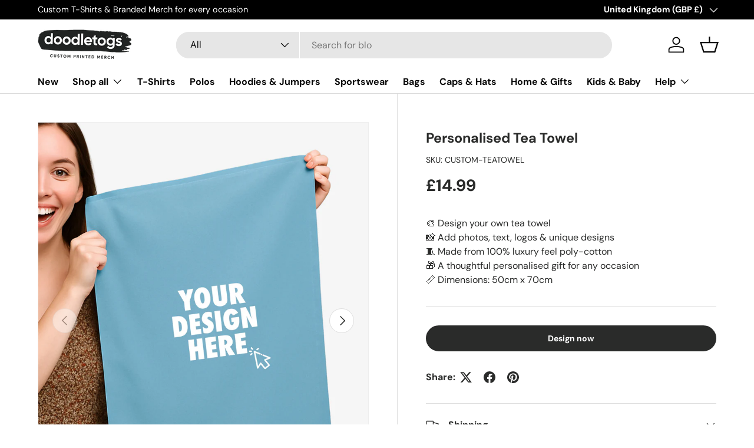

--- FILE ---
content_type: text/html; charset=utf-8
request_url: https://www.doodletogs.com/products/personalised-tea-towel
body_size: 40956
content:
<!doctype html>
<html class="no-js" lang="en" dir="ltr">
<head>

<!-- Google Tag Manager -->
<script>(function(w,d,s,l,i){w[l]=w[l]||[];w[l].push({'gtm.start':
new Date().getTime(),event:'gtm.js'});var f=d.getElementsByTagName(s)[0],
j=d.createElement(s),dl=l!='dataLayer'?'&l='+l:'';j.async=true;j.src=
'https://www.googletagmanager.com/gtm.js?id='+i+dl;f.parentNode.insertBefore(j,f);
})(window,document,'script','dataLayer','GTM-5TSRKF9');</script>
<!-- End Google Tag Manager -->


    <!-- Google tag (gtag.js) -->
<script async src="https://www.googletagmanager.com/gtag/js?id=G-4WH2BQ5DPP"></script>
<script>
  window.dataLayer = window.dataLayer || [];
  function gtag(){dataLayer.push(arguments);}
  gtag('js', new Date());

  gtag('config', 'G-4WH2BQ5DPP');
</script>
    
    
    <!-- TrustBox script -->
<script type="text/javascript" src="//widget.trustpilot.com/bootstrap/v5/tp.widget.bootstrap.min.js" async></script>
<!-- End TrustBox script --><meta charset="utf-8">
<meta name="viewport" content="width=device-width,initial-scale=1">
<title>Personalised Tea Towels - Tea Towel Printing &ndash; doodletogs</title><link rel="canonical" href="https://www.doodletogs.com/products/personalised-tea-towel"><link rel="icon" href="//www.doodletogs.com/cdn/shop/files/doodletogs-icon.jpg?crop=center&height=48&v=1739810852&width=48" type="image/jpg">
  <link rel="apple-touch-icon" href="//www.doodletogs.com/cdn/shop/files/doodletogs-icon.jpg?crop=center&height=180&v=1739810852&width=180"><meta name="description" content="Tea Towel printing made simple! Design Personalised Tea Towels in minutes by adding photos and designs. Create a personalised tea towel today!"><meta property="og:site_name" content="doodletogs">
<meta property="og:url" content="https://www.doodletogs.com/products/personalised-tea-towel">
<meta property="og:title" content="Personalised Tea Towels - Tea Towel Printing">
<meta property="og:type" content="product">
<meta property="og:description" content="Tea Towel printing made simple! Design Personalised Tea Towels in minutes by adding photos and designs. Create a personalised tea towel today!"><meta property="og:image" content="http://www.doodletogs.com/cdn/shop/files/tea-towel-printing.jpg?crop=center&height=1200&v=1758204649&width=1200">
  <meta property="og:image:secure_url" content="https://www.doodletogs.com/cdn/shop/files/tea-towel-printing.jpg?crop=center&height=1200&v=1758204649&width=1200">
  <meta property="og:image:width" content="1500">
  <meta property="og:image:height" content="1800"><meta property="og:price:amount" content="14.99">
  <meta property="og:price:currency" content="GBP"><meta name="twitter:card" content="summary_large_image">
<meta name="twitter:title" content="Personalised Tea Towels - Tea Towel Printing">
<meta name="twitter:description" content="Tea Towel printing made simple! Design Personalised Tea Towels in minutes by adding photos and designs. Create a personalised tea towel today!">
<link rel="preload" href="//www.doodletogs.com/cdn/shop/t/17/assets/main.css?v=117877229988737664671758523361" as="style"><style data-shopify>
@font-face {
  font-family: "DM Sans";
  font-weight: 400;
  font-style: normal;
  font-display: swap;
  src: url("//www.doodletogs.com/cdn/fonts/dm_sans/dmsans_n4.ec80bd4dd7e1a334c969c265873491ae56018d72.woff2") format("woff2"),
       url("//www.doodletogs.com/cdn/fonts/dm_sans/dmsans_n4.87bdd914d8a61247b911147ae68e754d695c58a6.woff") format("woff");
}
@font-face {
  font-family: "DM Sans";
  font-weight: 700;
  font-style: normal;
  font-display: swap;
  src: url("//www.doodletogs.com/cdn/fonts/dm_sans/dmsans_n7.97e21d81502002291ea1de8aefb79170c6946ce5.woff2") format("woff2"),
       url("//www.doodletogs.com/cdn/fonts/dm_sans/dmsans_n7.af5c214f5116410ca1d53a2090665620e78e2e1b.woff") format("woff");
}
@font-face {
  font-family: "DM Sans";
  font-weight: 400;
  font-style: italic;
  font-display: swap;
  src: url("//www.doodletogs.com/cdn/fonts/dm_sans/dmsans_i4.b8fe05e69ee95d5a53155c346957d8cbf5081c1a.woff2") format("woff2"),
       url("//www.doodletogs.com/cdn/fonts/dm_sans/dmsans_i4.403fe28ee2ea63e142575c0aa47684d65f8c23a0.woff") format("woff");
}
@font-face {
  font-family: "DM Sans";
  font-weight: 700;
  font-style: italic;
  font-display: swap;
  src: url("//www.doodletogs.com/cdn/fonts/dm_sans/dmsans_i7.52b57f7d7342eb7255084623d98ab83fd96e7f9b.woff2") format("woff2"),
       url("//www.doodletogs.com/cdn/fonts/dm_sans/dmsans_i7.d5e14ef18a1d4a8ce78a4187580b4eb1759c2eda.woff") format("woff");
}
@font-face {
  font-family: "DM Sans";
  font-weight: 700;
  font-style: normal;
  font-display: swap;
  src: url("//www.doodletogs.com/cdn/fonts/dm_sans/dmsans_n7.97e21d81502002291ea1de8aefb79170c6946ce5.woff2") format("woff2"),
       url("//www.doodletogs.com/cdn/fonts/dm_sans/dmsans_n7.af5c214f5116410ca1d53a2090665620e78e2e1b.woff") format("woff");
}
@font-face {
  font-family: "DM Sans";
  font-weight: 700;
  font-style: normal;
  font-display: swap;
  src: url("//www.doodletogs.com/cdn/fonts/dm_sans/dmsans_n7.97e21d81502002291ea1de8aefb79170c6946ce5.woff2") format("woff2"),
       url("//www.doodletogs.com/cdn/fonts/dm_sans/dmsans_n7.af5c214f5116410ca1d53a2090665620e78e2e1b.woff") format("woff");
}
:root {
      --bg-color: 255 255 255 / 1.0;
      --bg-color-og: 255 255 255 / 1.0;
      --heading-color: 42 43 42;
      --text-color: 42 43 42;
      --text-color-og: 42 43 42;
      --scrollbar-color: 42 43 42;
      --link-color: 42 43 42;
      --link-color-og: 42 43 42;
      --star-color: 255 159 28;--swatch-border-color-default: 212 213 212;
        --swatch-border-color-active: 149 149 149;
        --swatch-card-size: 24px;
        --swatch-variant-picker-size: 64px;--color-scheme-1-bg: 244 244 244 / 1.0;
      --color-scheme-1-grad: linear-gradient(180deg, rgba(244, 244, 244, 1), rgba(244, 244, 244, 1) 100%);
      --color-scheme-1-heading: 42 43 42;
      --color-scheme-1-text: 42 43 42;
      --color-scheme-1-btn-bg: 255 88 13;
      --color-scheme-1-btn-text: 255 255 255;
      --color-scheme-1-btn-bg-hover: 255 124 64;--color-scheme-2-bg: 42 43 42 / 1.0;
      --color-scheme-2-grad: linear-gradient(225deg, rgba(51, 59, 67, 0.88) 8%, rgba(41, 47, 54, 1) 56%, rgba(20, 20, 20, 1) 92%);
      --color-scheme-2-heading: 255 88 13;
      --color-scheme-2-text: 255 255 255;
      --color-scheme-2-btn-bg: 255 88 13;
      --color-scheme-2-btn-text: 255 255 255;
      --color-scheme-2-btn-bg-hover: 255 124 64;--color-scheme-3-bg: 255 88 13 / 1.0;
      --color-scheme-3-grad: linear-gradient(46deg, rgba(234, 73, 0, 1) 8%, rgba(234, 73, 0, 1) 32%, rgba(255, 88, 13, 0.88) 92%);
      --color-scheme-3-heading: 255 255 255;
      --color-scheme-3-text: 255 255 255;
      --color-scheme-3-btn-bg: 42 43 42;
      --color-scheme-3-btn-text: 255 255 255;
      --color-scheme-3-btn-bg-hover: 82 83 82;

      --drawer-bg-color: 255 255 255 / 1.0;
      --drawer-text-color: 42 43 42;

      --panel-bg-color: 244 244 244 / 1.0;
      --panel-heading-color: 42 43 42;
      --panel-text-color: 42 43 42;

      --in-stock-text-color: 44 126 63;
      --low-stock-text-color: 210 134 26;
      --very-low-stock-text-color: 180 12 28;
      --no-stock-text-color: 119 119 119;
      --no-stock-backordered-text-color: 119 119 119;

      --error-bg-color: 252 237 238;
      --error-text-color: 180 12 28;
      --success-bg-color: 232 246 234;
      --success-text-color: 44 126 63;
      --info-bg-color: 228 237 250;
      --info-text-color: 26 102 210;

      --heading-font-family: "DM Sans", sans-serif;
      --heading-font-style: normal;
      --heading-font-weight: 700;
      --heading-scale-start: 4;

      --navigation-font-family: "DM Sans", sans-serif;
      --navigation-font-style: normal;
      --navigation-font-weight: 700;--heading-text-transform: none;
--subheading-text-transform: none;
      --body-font-family: "DM Sans", sans-serif;
      --body-font-style: normal;
      --body-font-weight: 400;
      --body-font-size: 16;

      --section-gap: 48;
      --heading-gap: calc(8 * var(--space-unit));--grid-column-gap: 20px;--btn-bg-color: 42 43 42;
      --btn-bg-hover-color: 82 83 82;
      --btn-text-color: 255 255 255;
      --btn-bg-color-og: 42 43 42;
      --btn-text-color-og: 255 255 255;
      --btn-alt-bg-color: 255 255 255;
      --btn-alt-bg-alpha: 1.0;
      --btn-alt-text-color: 42 43 42;
      --btn-border-width: 2px;
      --btn-padding-y: 12px;

      
      --btn-border-radius: 28px;
      

      --btn-lg-border-radius: 50%;
      --btn-icon-border-radius: 50%;
      --input-with-btn-inner-radius: var(--btn-border-radius);

      --input-bg-color: 255 255 255 / 1.0;
      --input-text-color: 42 43 42;
      --input-border-width: 2px;
      --input-border-radius: 26px;
      --textarea-border-radius: 12px;
      --input-border-radius: 28px;
      --input-lg-border-radius: 34px;
      --input-bg-color-diff-3: #f7f7f7;
      --input-bg-color-diff-6: #f0f0f0;

      --modal-border-radius: 16px;
      --modal-overlay-color: 0 0 0;
      --modal-overlay-opacity: 0.4;
      --drawer-border-radius: 16px;
      --overlay-border-radius: 0px;

      --custom-label-bg-color: 13 44 84 / 1.0;
      --custom-label-text-color: 255 255 255 / 1.0;--sale-label-bg-color: 170 17 85 / 1.0;
      --sale-label-text-color: 255 255 255 / 1.0;--sold-out-label-bg-color: 42 43 42 / 1.0;
      --sold-out-label-text-color: 255 255 255 / 1.0;--new-label-bg-color: 127 184 0 / 1.0;
      --new-label-text-color: 255 255 255 / 1.0;--preorder-label-bg-color: 0 166 237 / 1.0;
      --preorder-label-text-color: 255 255 255 / 1.0;

      --collection-label-color: 0 126 18 / 1.0;

      --page-width: 1260px;
      --gutter-sm: 20px;
      --gutter-md: 32px;
      --gutter-lg: 64px;

      --payment-terms-bg-color: #ffffff;

      --coll-card-bg-color: #F9F9F9;
      --coll-card-border-color: #f2f2f2;

      --card-highlight-bg-color: #F9F9F9;
      --card-highlight-text-color: 85 85 85;
      --card-highlight-border-color: #E1E1E1;
        
          --aos-animate-duration: 0.6s;
        

        
          --aos-min-width: 0;
        
      

      --reading-width: 48em;
    }

    @media (max-width: 769px) {
      :root {
        --reading-width: 36em;
      }
    }
  </style><link rel="stylesheet" href="//www.doodletogs.com/cdn/shop/t/17/assets/main.css?v=117877229988737664671758523361">
  <script src="//www.doodletogs.com/cdn/shop/t/17/assets/main.js?v=182340204423554326591758523361" defer="defer"></script><link rel="preload" href="//www.doodletogs.com/cdn/fonts/dm_sans/dmsans_n4.ec80bd4dd7e1a334c969c265873491ae56018d72.woff2" as="font" type="font/woff2" crossorigin fetchpriority="high"><link rel="preload" href="//www.doodletogs.com/cdn/fonts/dm_sans/dmsans_n7.97e21d81502002291ea1de8aefb79170c6946ce5.woff2" as="font" type="font/woff2" crossorigin fetchpriority="high"><script>window.performance && window.performance.mark && window.performance.mark('shopify.content_for_header.start');</script><meta id="shopify-digital-wallet" name="shopify-digital-wallet" content="/2969337929/digital_wallets/dialog">
<meta name="shopify-checkout-api-token" content="d0fa53f4b3a685dadceb9695d8fd56cc">
<meta id="in-context-paypal-metadata" data-shop-id="2969337929" data-venmo-supported="false" data-environment="production" data-locale="en_US" data-paypal-v4="true" data-currency="GBP">
<link rel="alternate" type="application/json+oembed" href="https://www.doodletogs.com/products/personalised-tea-towel.oembed">
<script async="async" src="/checkouts/internal/preloads.js?locale=en-GB"></script>
<link rel="preconnect" href="https://shop.app" crossorigin="anonymous">
<script async="async" src="https://shop.app/checkouts/internal/preloads.js?locale=en-GB&shop_id=2969337929" crossorigin="anonymous"></script>
<script id="apple-pay-shop-capabilities" type="application/json">{"shopId":2969337929,"countryCode":"GB","currencyCode":"GBP","merchantCapabilities":["supports3DS"],"merchantId":"gid:\/\/shopify\/Shop\/2969337929","merchantName":"doodletogs","requiredBillingContactFields":["postalAddress","email","phone"],"requiredShippingContactFields":["postalAddress","email","phone"],"shippingType":"shipping","supportedNetworks":["visa","maestro","masterCard","amex","discover","elo"],"total":{"type":"pending","label":"doodletogs","amount":"1.00"},"shopifyPaymentsEnabled":true,"supportsSubscriptions":true}</script>
<script id="shopify-features" type="application/json">{"accessToken":"d0fa53f4b3a685dadceb9695d8fd56cc","betas":["rich-media-storefront-analytics"],"domain":"www.doodletogs.com","predictiveSearch":true,"shopId":2969337929,"locale":"en"}</script>
<script>var Shopify = Shopify || {};
Shopify.shop = "doodletogs.myshopify.com";
Shopify.locale = "en";
Shopify.currency = {"active":"GBP","rate":"1.0"};
Shopify.country = "GB";
Shopify.theme = {"name":"Enterprise `NEW THEME 2025' Printess Sep 25","id":184781373823,"schema_name":"Enterprise","schema_version":"2.0.0","theme_store_id":1657,"role":"main"};
Shopify.theme.handle = "null";
Shopify.theme.style = {"id":null,"handle":null};
Shopify.cdnHost = "www.doodletogs.com/cdn";
Shopify.routes = Shopify.routes || {};
Shopify.routes.root = "/";</script>
<script type="module">!function(o){(o.Shopify=o.Shopify||{}).modules=!0}(window);</script>
<script>!function(o){function n(){var o=[];function n(){o.push(Array.prototype.slice.apply(arguments))}return n.q=o,n}var t=o.Shopify=o.Shopify||{};t.loadFeatures=n(),t.autoloadFeatures=n()}(window);</script>
<script>
  window.ShopifyPay = window.ShopifyPay || {};
  window.ShopifyPay.apiHost = "shop.app\/pay";
  window.ShopifyPay.redirectState = null;
</script>
<script id="shop-js-analytics" type="application/json">{"pageType":"product"}</script>
<script defer="defer" async type="module" src="//www.doodletogs.com/cdn/shopifycloud/shop-js/modules/v2/client.init-shop-cart-sync_IZsNAliE.en.esm.js"></script>
<script defer="defer" async type="module" src="//www.doodletogs.com/cdn/shopifycloud/shop-js/modules/v2/chunk.common_0OUaOowp.esm.js"></script>
<script type="module">
  await import("//www.doodletogs.com/cdn/shopifycloud/shop-js/modules/v2/client.init-shop-cart-sync_IZsNAliE.en.esm.js");
await import("//www.doodletogs.com/cdn/shopifycloud/shop-js/modules/v2/chunk.common_0OUaOowp.esm.js");

  window.Shopify.SignInWithShop?.initShopCartSync?.({"fedCMEnabled":true,"windoidEnabled":true});

</script>
<script>
  window.Shopify = window.Shopify || {};
  if (!window.Shopify.featureAssets) window.Shopify.featureAssets = {};
  window.Shopify.featureAssets['shop-js'] = {"shop-cart-sync":["modules/v2/client.shop-cart-sync_DLOhI_0X.en.esm.js","modules/v2/chunk.common_0OUaOowp.esm.js"],"init-fed-cm":["modules/v2/client.init-fed-cm_C6YtU0w6.en.esm.js","modules/v2/chunk.common_0OUaOowp.esm.js"],"shop-button":["modules/v2/client.shop-button_BCMx7GTG.en.esm.js","modules/v2/chunk.common_0OUaOowp.esm.js"],"shop-cash-offers":["modules/v2/client.shop-cash-offers_BT26qb5j.en.esm.js","modules/v2/chunk.common_0OUaOowp.esm.js","modules/v2/chunk.modal_CGo_dVj3.esm.js"],"init-windoid":["modules/v2/client.init-windoid_B9PkRMql.en.esm.js","modules/v2/chunk.common_0OUaOowp.esm.js"],"init-shop-email-lookup-coordinator":["modules/v2/client.init-shop-email-lookup-coordinator_DZkqjsbU.en.esm.js","modules/v2/chunk.common_0OUaOowp.esm.js"],"shop-toast-manager":["modules/v2/client.shop-toast-manager_Di2EnuM7.en.esm.js","modules/v2/chunk.common_0OUaOowp.esm.js"],"shop-login-button":["modules/v2/client.shop-login-button_BtqW_SIO.en.esm.js","modules/v2/chunk.common_0OUaOowp.esm.js","modules/v2/chunk.modal_CGo_dVj3.esm.js"],"avatar":["modules/v2/client.avatar_BTnouDA3.en.esm.js"],"pay-button":["modules/v2/client.pay-button_CWa-C9R1.en.esm.js","modules/v2/chunk.common_0OUaOowp.esm.js"],"init-shop-cart-sync":["modules/v2/client.init-shop-cart-sync_IZsNAliE.en.esm.js","modules/v2/chunk.common_0OUaOowp.esm.js"],"init-customer-accounts":["modules/v2/client.init-customer-accounts_DenGwJTU.en.esm.js","modules/v2/client.shop-login-button_BtqW_SIO.en.esm.js","modules/v2/chunk.common_0OUaOowp.esm.js","modules/v2/chunk.modal_CGo_dVj3.esm.js"],"init-shop-for-new-customer-accounts":["modules/v2/client.init-shop-for-new-customer-accounts_JdHXxpS9.en.esm.js","modules/v2/client.shop-login-button_BtqW_SIO.en.esm.js","modules/v2/chunk.common_0OUaOowp.esm.js","modules/v2/chunk.modal_CGo_dVj3.esm.js"],"init-customer-accounts-sign-up":["modules/v2/client.init-customer-accounts-sign-up_D6__K_p8.en.esm.js","modules/v2/client.shop-login-button_BtqW_SIO.en.esm.js","modules/v2/chunk.common_0OUaOowp.esm.js","modules/v2/chunk.modal_CGo_dVj3.esm.js"],"checkout-modal":["modules/v2/client.checkout-modal_C_ZQDY6s.en.esm.js","modules/v2/chunk.common_0OUaOowp.esm.js","modules/v2/chunk.modal_CGo_dVj3.esm.js"],"shop-follow-button":["modules/v2/client.shop-follow-button_XetIsj8l.en.esm.js","modules/v2/chunk.common_0OUaOowp.esm.js","modules/v2/chunk.modal_CGo_dVj3.esm.js"],"lead-capture":["modules/v2/client.lead-capture_DvA72MRN.en.esm.js","modules/v2/chunk.common_0OUaOowp.esm.js","modules/v2/chunk.modal_CGo_dVj3.esm.js"],"shop-login":["modules/v2/client.shop-login_ClXNxyh6.en.esm.js","modules/v2/chunk.common_0OUaOowp.esm.js","modules/v2/chunk.modal_CGo_dVj3.esm.js"],"payment-terms":["modules/v2/client.payment-terms_CNlwjfZz.en.esm.js","modules/v2/chunk.common_0OUaOowp.esm.js","modules/v2/chunk.modal_CGo_dVj3.esm.js"]};
</script>
<script>(function() {
  var isLoaded = false;
  function asyncLoad() {
    if (isLoaded) return;
    isLoaded = true;
    var urls = ["https:\/\/d23dclunsivw3h.cloudfront.net\/redirect-app.js?shop=doodletogs.myshopify.com","https:\/\/ecommplugins-scripts.trustpilot.com\/v2.1\/js\/header.min.js?settings=eyJrZXkiOiJXdlZBMU1UUXI1U2VBSzZGIn0=\u0026shop=doodletogs.myshopify.com","https:\/\/ecommplugins-trustboxsettings.trustpilot.com\/doodletogs.myshopify.com.js?settings=1600702988654\u0026shop=doodletogs.myshopify.com","https:\/\/size-guides.esc-apps-cdn.com\/1739195539-app.doodletogs.myshopify.com.js?shop=doodletogs.myshopify.com","https:\/\/omnisnippet1.com\/platforms\/shopify.js?source=scriptTag\u0026v=2025-07-14T07\u0026shop=doodletogs.myshopify.com"];
    for (var i = 0; i < urls.length; i++) {
      var s = document.createElement('script');
      s.type = 'text/javascript';
      s.async = true;
      s.src = urls[i];
      var x = document.getElementsByTagName('script')[0];
      x.parentNode.insertBefore(s, x);
    }
  };
  if(window.attachEvent) {
    window.attachEvent('onload', asyncLoad);
  } else {
    window.addEventListener('load', asyncLoad, false);
  }
})();</script>
<script id="__st">var __st={"a":2969337929,"offset":0,"reqid":"c6d42414-a99f-43a8-8396-cb75e926ea92-1768362299","pageurl":"www.doodletogs.com\/products\/personalised-tea-towel","u":"2dfa175ceaf9","p":"product","rtyp":"product","rid":2017664237641};</script>
<script>window.ShopifyPaypalV4VisibilityTracking = true;</script>
<script id="captcha-bootstrap">!function(){'use strict';const t='contact',e='account',n='new_comment',o=[[t,t],['blogs',n],['comments',n],[t,'customer']],c=[[e,'customer_login'],[e,'guest_login'],[e,'recover_customer_password'],[e,'create_customer']],r=t=>t.map((([t,e])=>`form[action*='/${t}']:not([data-nocaptcha='true']) input[name='form_type'][value='${e}']`)).join(','),a=t=>()=>t?[...document.querySelectorAll(t)].map((t=>t.form)):[];function s(){const t=[...o],e=r(t);return a(e)}const i='password',u='form_key',d=['recaptcha-v3-token','g-recaptcha-response','h-captcha-response',i],f=()=>{try{return window.sessionStorage}catch{return}},m='__shopify_v',_=t=>t.elements[u];function p(t,e,n=!1){try{const o=window.sessionStorage,c=JSON.parse(o.getItem(e)),{data:r}=function(t){const{data:e,action:n}=t;return t[m]||n?{data:e,action:n}:{data:t,action:n}}(c);for(const[e,n]of Object.entries(r))t.elements[e]&&(t.elements[e].value=n);n&&o.removeItem(e)}catch(o){console.error('form repopulation failed',{error:o})}}const l='form_type',E='cptcha';function T(t){t.dataset[E]=!0}const w=window,h=w.document,L='Shopify',v='ce_forms',y='captcha';let A=!1;((t,e)=>{const n=(g='f06e6c50-85a8-45c8-87d0-21a2b65856fe',I='https://cdn.shopify.com/shopifycloud/storefront-forms-hcaptcha/ce_storefront_forms_captcha_hcaptcha.v1.5.2.iife.js',D={infoText:'Protected by hCaptcha',privacyText:'Privacy',termsText:'Terms'},(t,e,n)=>{const o=w[L][v],c=o.bindForm;if(c)return c(t,g,e,D).then(n);var r;o.q.push([[t,g,e,D],n]),r=I,A||(h.body.append(Object.assign(h.createElement('script'),{id:'captcha-provider',async:!0,src:r})),A=!0)});var g,I,D;w[L]=w[L]||{},w[L][v]=w[L][v]||{},w[L][v].q=[],w[L][y]=w[L][y]||{},w[L][y].protect=function(t,e){n(t,void 0,e),T(t)},Object.freeze(w[L][y]),function(t,e,n,w,h,L){const[v,y,A,g]=function(t,e,n){const i=e?o:[],u=t?c:[],d=[...i,...u],f=r(d),m=r(i),_=r(d.filter((([t,e])=>n.includes(e))));return[a(f),a(m),a(_),s()]}(w,h,L),I=t=>{const e=t.target;return e instanceof HTMLFormElement?e:e&&e.form},D=t=>v().includes(t);t.addEventListener('submit',(t=>{const e=I(t);if(!e)return;const n=D(e)&&!e.dataset.hcaptchaBound&&!e.dataset.recaptchaBound,o=_(e),c=g().includes(e)&&(!o||!o.value);(n||c)&&t.preventDefault(),c&&!n&&(function(t){try{if(!f())return;!function(t){const e=f();if(!e)return;const n=_(t);if(!n)return;const o=n.value;o&&e.removeItem(o)}(t);const e=Array.from(Array(32),(()=>Math.random().toString(36)[2])).join('');!function(t,e){_(t)||t.append(Object.assign(document.createElement('input'),{type:'hidden',name:u})),t.elements[u].value=e}(t,e),function(t,e){const n=f();if(!n)return;const o=[...t.querySelectorAll(`input[type='${i}']`)].map((({name:t})=>t)),c=[...d,...o],r={};for(const[a,s]of new FormData(t).entries())c.includes(a)||(r[a]=s);n.setItem(e,JSON.stringify({[m]:1,action:t.action,data:r}))}(t,e)}catch(e){console.error('failed to persist form',e)}}(e),e.submit())}));const S=(t,e)=>{t&&!t.dataset[E]&&(n(t,e.some((e=>e===t))),T(t))};for(const o of['focusin','change'])t.addEventListener(o,(t=>{const e=I(t);D(e)&&S(e,y())}));const B=e.get('form_key'),M=e.get(l),P=B&&M;t.addEventListener('DOMContentLoaded',(()=>{const t=y();if(P)for(const e of t)e.elements[l].value===M&&p(e,B);[...new Set([...A(),...v().filter((t=>'true'===t.dataset.shopifyCaptcha))])].forEach((e=>S(e,t)))}))}(h,new URLSearchParams(w.location.search),n,t,e,['guest_login'])})(!1,!0)}();</script>
<script integrity="sha256-4kQ18oKyAcykRKYeNunJcIwy7WH5gtpwJnB7kiuLZ1E=" data-source-attribution="shopify.loadfeatures" defer="defer" src="//www.doodletogs.com/cdn/shopifycloud/storefront/assets/storefront/load_feature-a0a9edcb.js" crossorigin="anonymous"></script>
<script crossorigin="anonymous" defer="defer" src="//www.doodletogs.com/cdn/shopifycloud/storefront/assets/shopify_pay/storefront-65b4c6d7.js?v=20250812"></script>
<script data-source-attribution="shopify.dynamic_checkout.dynamic.init">var Shopify=Shopify||{};Shopify.PaymentButton=Shopify.PaymentButton||{isStorefrontPortableWallets:!0,init:function(){window.Shopify.PaymentButton.init=function(){};var t=document.createElement("script");t.src="https://www.doodletogs.com/cdn/shopifycloud/portable-wallets/latest/portable-wallets.en.js",t.type="module",document.head.appendChild(t)}};
</script>
<script data-source-attribution="shopify.dynamic_checkout.buyer_consent">
  function portableWalletsHideBuyerConsent(e){var t=document.getElementById("shopify-buyer-consent"),n=document.getElementById("shopify-subscription-policy-button");t&&n&&(t.classList.add("hidden"),t.setAttribute("aria-hidden","true"),n.removeEventListener("click",e))}function portableWalletsShowBuyerConsent(e){var t=document.getElementById("shopify-buyer-consent"),n=document.getElementById("shopify-subscription-policy-button");t&&n&&(t.classList.remove("hidden"),t.removeAttribute("aria-hidden"),n.addEventListener("click",e))}window.Shopify?.PaymentButton&&(window.Shopify.PaymentButton.hideBuyerConsent=portableWalletsHideBuyerConsent,window.Shopify.PaymentButton.showBuyerConsent=portableWalletsShowBuyerConsent);
</script>
<script data-source-attribution="shopify.dynamic_checkout.cart.bootstrap">document.addEventListener("DOMContentLoaded",(function(){function t(){return document.querySelector("shopify-accelerated-checkout-cart, shopify-accelerated-checkout")}if(t())Shopify.PaymentButton.init();else{new MutationObserver((function(e,n){t()&&(Shopify.PaymentButton.init(),n.disconnect())})).observe(document.body,{childList:!0,subtree:!0})}}));
</script>
<link id="shopify-accelerated-checkout-styles" rel="stylesheet" media="screen" href="https://www.doodletogs.com/cdn/shopifycloud/portable-wallets/latest/accelerated-checkout-backwards-compat.css" crossorigin="anonymous">
<style id="shopify-accelerated-checkout-cart">
        #shopify-buyer-consent {
  margin-top: 1em;
  display: inline-block;
  width: 100%;
}

#shopify-buyer-consent.hidden {
  display: none;
}

#shopify-subscription-policy-button {
  background: none;
  border: none;
  padding: 0;
  text-decoration: underline;
  font-size: inherit;
  cursor: pointer;
}

#shopify-subscription-policy-button::before {
  box-shadow: none;
}

      </style>
<script id="sections-script" data-sections="header,footer" defer="defer" src="//www.doodletogs.com/cdn/shop/t/17/compiled_assets/scripts.js?1729"></script>
<script>window.performance && window.performance.mark && window.performance.mark('shopify.content_for_header.end');</script>

    <script src="//www.doodletogs.com/cdn/shop/t/17/assets/animate-on-scroll.js?v=15249566486942820451758523361" defer="defer"></script>
    <link rel="stylesheet" href="//www.doodletogs.com/cdn/shop/t/17/assets/animate-on-scroll.css?v=116194678796051782541758523361">
  

  <script>document.documentElement.className = document.documentElement.className.replace('no-js', 'js');</script><!-- CC Custom Head Start --><!-- CC Custom Head End --><!-- Start Printess theme.liquid header block -->
    
    <script src="//www.doodletogs.com/cdn/shop/t/17/assets/printessEditor.js?v=101483514118702305701758526864" defer="defer"></script>
    <link href="//www.doodletogs.com/cdn/shop/t/17/assets/printesseditor.css?v=74390299019374719111758525748" rel="stylesheet" type="text/css" media="all" />
<!-- End Printess theme.liquid header block -->
<link href="https://monorail-edge.shopifysvc.com" rel="dns-prefetch">
<script>(function(){if ("sendBeacon" in navigator && "performance" in window) {try {var session_token_from_headers = performance.getEntriesByType('navigation')[0].serverTiming.find(x => x.name == '_s').description;} catch {var session_token_from_headers = undefined;}var session_cookie_matches = document.cookie.match(/_shopify_s=([^;]*)/);var session_token_from_cookie = session_cookie_matches && session_cookie_matches.length === 2 ? session_cookie_matches[1] : "";var session_token = session_token_from_headers || session_token_from_cookie || "";function handle_abandonment_event(e) {var entries = performance.getEntries().filter(function(entry) {return /monorail-edge.shopifysvc.com/.test(entry.name);});if (!window.abandonment_tracked && entries.length === 0) {window.abandonment_tracked = true;var currentMs = Date.now();var navigation_start = performance.timing.navigationStart;var payload = {shop_id: 2969337929,url: window.location.href,navigation_start,duration: currentMs - navigation_start,session_token,page_type: "product"};window.navigator.sendBeacon("https://monorail-edge.shopifysvc.com/v1/produce", JSON.stringify({schema_id: "online_store_buyer_site_abandonment/1.1",payload: payload,metadata: {event_created_at_ms: currentMs,event_sent_at_ms: currentMs}}));}}window.addEventListener('pagehide', handle_abandonment_event);}}());</script>
<script id="web-pixels-manager-setup">(function e(e,d,r,n,o){if(void 0===o&&(o={}),!Boolean(null===(a=null===(i=window.Shopify)||void 0===i?void 0:i.analytics)||void 0===a?void 0:a.replayQueue)){var i,a;window.Shopify=window.Shopify||{};var t=window.Shopify;t.analytics=t.analytics||{};var s=t.analytics;s.replayQueue=[],s.publish=function(e,d,r){return s.replayQueue.push([e,d,r]),!0};try{self.performance.mark("wpm:start")}catch(e){}var l=function(){var e={modern:/Edge?\/(1{2}[4-9]|1[2-9]\d|[2-9]\d{2}|\d{4,})\.\d+(\.\d+|)|Firefox\/(1{2}[4-9]|1[2-9]\d|[2-9]\d{2}|\d{4,})\.\d+(\.\d+|)|Chrom(ium|e)\/(9{2}|\d{3,})\.\d+(\.\d+|)|(Maci|X1{2}).+ Version\/(15\.\d+|(1[6-9]|[2-9]\d|\d{3,})\.\d+)([,.]\d+|)( \(\w+\)|)( Mobile\/\w+|) Safari\/|Chrome.+OPR\/(9{2}|\d{3,})\.\d+\.\d+|(CPU[ +]OS|iPhone[ +]OS|CPU[ +]iPhone|CPU IPhone OS|CPU iPad OS)[ +]+(15[._]\d+|(1[6-9]|[2-9]\d|\d{3,})[._]\d+)([._]\d+|)|Android:?[ /-](13[3-9]|1[4-9]\d|[2-9]\d{2}|\d{4,})(\.\d+|)(\.\d+|)|Android.+Firefox\/(13[5-9]|1[4-9]\d|[2-9]\d{2}|\d{4,})\.\d+(\.\d+|)|Android.+Chrom(ium|e)\/(13[3-9]|1[4-9]\d|[2-9]\d{2}|\d{4,})\.\d+(\.\d+|)|SamsungBrowser\/([2-9]\d|\d{3,})\.\d+/,legacy:/Edge?\/(1[6-9]|[2-9]\d|\d{3,})\.\d+(\.\d+|)|Firefox\/(5[4-9]|[6-9]\d|\d{3,})\.\d+(\.\d+|)|Chrom(ium|e)\/(5[1-9]|[6-9]\d|\d{3,})\.\d+(\.\d+|)([\d.]+$|.*Safari\/(?![\d.]+ Edge\/[\d.]+$))|(Maci|X1{2}).+ Version\/(10\.\d+|(1[1-9]|[2-9]\d|\d{3,})\.\d+)([,.]\d+|)( \(\w+\)|)( Mobile\/\w+|) Safari\/|Chrome.+OPR\/(3[89]|[4-9]\d|\d{3,})\.\d+\.\d+|(CPU[ +]OS|iPhone[ +]OS|CPU[ +]iPhone|CPU IPhone OS|CPU iPad OS)[ +]+(10[._]\d+|(1[1-9]|[2-9]\d|\d{3,})[._]\d+)([._]\d+|)|Android:?[ /-](13[3-9]|1[4-9]\d|[2-9]\d{2}|\d{4,})(\.\d+|)(\.\d+|)|Mobile Safari.+OPR\/([89]\d|\d{3,})\.\d+\.\d+|Android.+Firefox\/(13[5-9]|1[4-9]\d|[2-9]\d{2}|\d{4,})\.\d+(\.\d+|)|Android.+Chrom(ium|e)\/(13[3-9]|1[4-9]\d|[2-9]\d{2}|\d{4,})\.\d+(\.\d+|)|Android.+(UC? ?Browser|UCWEB|U3)[ /]?(15\.([5-9]|\d{2,})|(1[6-9]|[2-9]\d|\d{3,})\.\d+)\.\d+|SamsungBrowser\/(5\.\d+|([6-9]|\d{2,})\.\d+)|Android.+MQ{2}Browser\/(14(\.(9|\d{2,})|)|(1[5-9]|[2-9]\d|\d{3,})(\.\d+|))(\.\d+|)|K[Aa][Ii]OS\/(3\.\d+|([4-9]|\d{2,})\.\d+)(\.\d+|)/},d=e.modern,r=e.legacy,n=navigator.userAgent;return n.match(d)?"modern":n.match(r)?"legacy":"unknown"}(),u="modern"===l?"modern":"legacy",c=(null!=n?n:{modern:"",legacy:""})[u],f=function(e){return[e.baseUrl,"/wpm","/b",e.hashVersion,"modern"===e.buildTarget?"m":"l",".js"].join("")}({baseUrl:d,hashVersion:r,buildTarget:u}),m=function(e){var d=e.version,r=e.bundleTarget,n=e.surface,o=e.pageUrl,i=e.monorailEndpoint;return{emit:function(e){var a=e.status,t=e.errorMsg,s=(new Date).getTime(),l=JSON.stringify({metadata:{event_sent_at_ms:s},events:[{schema_id:"web_pixels_manager_load/3.1",payload:{version:d,bundle_target:r,page_url:o,status:a,surface:n,error_msg:t},metadata:{event_created_at_ms:s}}]});if(!i)return console&&console.warn&&console.warn("[Web Pixels Manager] No Monorail endpoint provided, skipping logging."),!1;try{return self.navigator.sendBeacon.bind(self.navigator)(i,l)}catch(e){}var u=new XMLHttpRequest;try{return u.open("POST",i,!0),u.setRequestHeader("Content-Type","text/plain"),u.send(l),!0}catch(e){return console&&console.warn&&console.warn("[Web Pixels Manager] Got an unhandled error while logging to Monorail."),!1}}}}({version:r,bundleTarget:l,surface:e.surface,pageUrl:self.location.href,monorailEndpoint:e.monorailEndpoint});try{o.browserTarget=l,function(e){var d=e.src,r=e.async,n=void 0===r||r,o=e.onload,i=e.onerror,a=e.sri,t=e.scriptDataAttributes,s=void 0===t?{}:t,l=document.createElement("script"),u=document.querySelector("head"),c=document.querySelector("body");if(l.async=n,l.src=d,a&&(l.integrity=a,l.crossOrigin="anonymous"),s)for(var f in s)if(Object.prototype.hasOwnProperty.call(s,f))try{l.dataset[f]=s[f]}catch(e){}if(o&&l.addEventListener("load",o),i&&l.addEventListener("error",i),u)u.appendChild(l);else{if(!c)throw new Error("Did not find a head or body element to append the script");c.appendChild(l)}}({src:f,async:!0,onload:function(){if(!function(){var e,d;return Boolean(null===(d=null===(e=window.Shopify)||void 0===e?void 0:e.analytics)||void 0===d?void 0:d.initialized)}()){var d=window.webPixelsManager.init(e)||void 0;if(d){var r=window.Shopify.analytics;r.replayQueue.forEach((function(e){var r=e[0],n=e[1],o=e[2];d.publishCustomEvent(r,n,o)})),r.replayQueue=[],r.publish=d.publishCustomEvent,r.visitor=d.visitor,r.initialized=!0}}},onerror:function(){return m.emit({status:"failed",errorMsg:"".concat(f," has failed to load")})},sri:function(e){var d=/^sha384-[A-Za-z0-9+/=]+$/;return"string"==typeof e&&d.test(e)}(c)?c:"",scriptDataAttributes:o}),m.emit({status:"loading"})}catch(e){m.emit({status:"failed",errorMsg:(null==e?void 0:e.message)||"Unknown error"})}}})({shopId: 2969337929,storefrontBaseUrl: "https://www.doodletogs.com",extensionsBaseUrl: "https://extensions.shopifycdn.com/cdn/shopifycloud/web-pixels-manager",monorailEndpoint: "https://monorail-edge.shopifysvc.com/unstable/produce_batch",surface: "storefront-renderer",enabledBetaFlags: ["2dca8a86","a0d5f9d2"],webPixelsConfigList: [{"id":"2072379775","configuration":"{\"apiURL\":\"https:\/\/api.omnisend.com\",\"appURL\":\"https:\/\/app.omnisend.com\",\"brandID\":\"67bff1f802650fde6e160eae\",\"trackingURL\":\"https:\/\/wt.omnisendlink.com\"}","eventPayloadVersion":"v1","runtimeContext":"STRICT","scriptVersion":"aa9feb15e63a302383aa48b053211bbb","type":"APP","apiClientId":186001,"privacyPurposes":["ANALYTICS","MARKETING","SALE_OF_DATA"],"dataSharingAdjustments":{"protectedCustomerApprovalScopes":["read_customer_address","read_customer_email","read_customer_name","read_customer_personal_data","read_customer_phone"]}},{"id":"shopify-app-pixel","configuration":"{}","eventPayloadVersion":"v1","runtimeContext":"STRICT","scriptVersion":"0450","apiClientId":"shopify-pixel","type":"APP","privacyPurposes":["ANALYTICS","MARKETING"]},{"id":"shopify-custom-pixel","eventPayloadVersion":"v1","runtimeContext":"LAX","scriptVersion":"0450","apiClientId":"shopify-pixel","type":"CUSTOM","privacyPurposes":["ANALYTICS","MARKETING"]}],isMerchantRequest: false,initData: {"shop":{"name":"doodletogs","paymentSettings":{"currencyCode":"GBP"},"myshopifyDomain":"doodletogs.myshopify.com","countryCode":"GB","storefrontUrl":"https:\/\/www.doodletogs.com"},"customer":null,"cart":null,"checkout":null,"productVariants":[{"price":{"amount":14.99,"currencyCode":"GBP"},"product":{"title":"Personalised Tea Towel","vendor":"doodletogs","id":"2017664237641","untranslatedTitle":"Personalised Tea Towel","url":"\/products\/personalised-tea-towel","type":"Aprons, Kitchen \u0026 Dining"},"id":"18727539671113","image":{"src":"\/\/www.doodletogs.com\/cdn\/shop\/files\/tea-towel-printing.jpg?v=1758204649"},"sku":"CUSTOM-TEATOWEL","title":"Default Title","untranslatedTitle":"Default Title"}],"purchasingCompany":null},},"https://www.doodletogs.com/cdn","7cecd0b6w90c54c6cpe92089d5m57a67346",{"modern":"","legacy":""},{"shopId":"2969337929","storefrontBaseUrl":"https:\/\/www.doodletogs.com","extensionBaseUrl":"https:\/\/extensions.shopifycdn.com\/cdn\/shopifycloud\/web-pixels-manager","surface":"storefront-renderer","enabledBetaFlags":"[\"2dca8a86\", \"a0d5f9d2\"]","isMerchantRequest":"false","hashVersion":"7cecd0b6w90c54c6cpe92089d5m57a67346","publish":"custom","events":"[[\"page_viewed\",{}],[\"product_viewed\",{\"productVariant\":{\"price\":{\"amount\":14.99,\"currencyCode\":\"GBP\"},\"product\":{\"title\":\"Personalised Tea Towel\",\"vendor\":\"doodletogs\",\"id\":\"2017664237641\",\"untranslatedTitle\":\"Personalised Tea Towel\",\"url\":\"\/products\/personalised-tea-towel\",\"type\":\"Aprons, Kitchen \u0026 Dining\"},\"id\":\"18727539671113\",\"image\":{\"src\":\"\/\/www.doodletogs.com\/cdn\/shop\/files\/tea-towel-printing.jpg?v=1758204649\"},\"sku\":\"CUSTOM-TEATOWEL\",\"title\":\"Default Title\",\"untranslatedTitle\":\"Default Title\"}}]]"});</script><script>
  window.ShopifyAnalytics = window.ShopifyAnalytics || {};
  window.ShopifyAnalytics.meta = window.ShopifyAnalytics.meta || {};
  window.ShopifyAnalytics.meta.currency = 'GBP';
  var meta = {"product":{"id":2017664237641,"gid":"gid:\/\/shopify\/Product\/2017664237641","vendor":"doodletogs","type":"Aprons, Kitchen \u0026 Dining","handle":"personalised-tea-towel","variants":[{"id":18727539671113,"price":1499,"name":"Personalised Tea Towel","public_title":null,"sku":"CUSTOM-TEATOWEL"}],"remote":false},"page":{"pageType":"product","resourceType":"product","resourceId":2017664237641,"requestId":"c6d42414-a99f-43a8-8396-cb75e926ea92-1768362299"}};
  for (var attr in meta) {
    window.ShopifyAnalytics.meta[attr] = meta[attr];
  }
</script>
<script class="analytics">
  (function () {
    var customDocumentWrite = function(content) {
      var jquery = null;

      if (window.jQuery) {
        jquery = window.jQuery;
      } else if (window.Checkout && window.Checkout.$) {
        jquery = window.Checkout.$;
      }

      if (jquery) {
        jquery('body').append(content);
      }
    };

    var hasLoggedConversion = function(token) {
      if (token) {
        return document.cookie.indexOf('loggedConversion=' + token) !== -1;
      }
      return false;
    }

    var setCookieIfConversion = function(token) {
      if (token) {
        var twoMonthsFromNow = new Date(Date.now());
        twoMonthsFromNow.setMonth(twoMonthsFromNow.getMonth() + 2);

        document.cookie = 'loggedConversion=' + token + '; expires=' + twoMonthsFromNow;
      }
    }

    var trekkie = window.ShopifyAnalytics.lib = window.trekkie = window.trekkie || [];
    if (trekkie.integrations) {
      return;
    }
    trekkie.methods = [
      'identify',
      'page',
      'ready',
      'track',
      'trackForm',
      'trackLink'
    ];
    trekkie.factory = function(method) {
      return function() {
        var args = Array.prototype.slice.call(arguments);
        args.unshift(method);
        trekkie.push(args);
        return trekkie;
      };
    };
    for (var i = 0; i < trekkie.methods.length; i++) {
      var key = trekkie.methods[i];
      trekkie[key] = trekkie.factory(key);
    }
    trekkie.load = function(config) {
      trekkie.config = config || {};
      trekkie.config.initialDocumentCookie = document.cookie;
      var first = document.getElementsByTagName('script')[0];
      var script = document.createElement('script');
      script.type = 'text/javascript';
      script.onerror = function(e) {
        var scriptFallback = document.createElement('script');
        scriptFallback.type = 'text/javascript';
        scriptFallback.onerror = function(error) {
                var Monorail = {
      produce: function produce(monorailDomain, schemaId, payload) {
        var currentMs = new Date().getTime();
        var event = {
          schema_id: schemaId,
          payload: payload,
          metadata: {
            event_created_at_ms: currentMs,
            event_sent_at_ms: currentMs
          }
        };
        return Monorail.sendRequest("https://" + monorailDomain + "/v1/produce", JSON.stringify(event));
      },
      sendRequest: function sendRequest(endpointUrl, payload) {
        // Try the sendBeacon API
        if (window && window.navigator && typeof window.navigator.sendBeacon === 'function' && typeof window.Blob === 'function' && !Monorail.isIos12()) {
          var blobData = new window.Blob([payload], {
            type: 'text/plain'
          });

          if (window.navigator.sendBeacon(endpointUrl, blobData)) {
            return true;
          } // sendBeacon was not successful

        } // XHR beacon

        var xhr = new XMLHttpRequest();

        try {
          xhr.open('POST', endpointUrl);
          xhr.setRequestHeader('Content-Type', 'text/plain');
          xhr.send(payload);
        } catch (e) {
          console.log(e);
        }

        return false;
      },
      isIos12: function isIos12() {
        return window.navigator.userAgent.lastIndexOf('iPhone; CPU iPhone OS 12_') !== -1 || window.navigator.userAgent.lastIndexOf('iPad; CPU OS 12_') !== -1;
      }
    };
    Monorail.produce('monorail-edge.shopifysvc.com',
      'trekkie_storefront_load_errors/1.1',
      {shop_id: 2969337929,
      theme_id: 184781373823,
      app_name: "storefront",
      context_url: window.location.href,
      source_url: "//www.doodletogs.com/cdn/s/trekkie.storefront.55c6279c31a6628627b2ba1c5ff367020da294e2.min.js"});

        };
        scriptFallback.async = true;
        scriptFallback.src = '//www.doodletogs.com/cdn/s/trekkie.storefront.55c6279c31a6628627b2ba1c5ff367020da294e2.min.js';
        first.parentNode.insertBefore(scriptFallback, first);
      };
      script.async = true;
      script.src = '//www.doodletogs.com/cdn/s/trekkie.storefront.55c6279c31a6628627b2ba1c5ff367020da294e2.min.js';
      first.parentNode.insertBefore(script, first);
    };
    trekkie.load(
      {"Trekkie":{"appName":"storefront","development":false,"defaultAttributes":{"shopId":2969337929,"isMerchantRequest":null,"themeId":184781373823,"themeCityHash":"7340591157631802114","contentLanguage":"en","currency":"GBP","eventMetadataId":"f5c42b5b-aea8-40de-bae3-83c23ef8eaf0"},"isServerSideCookieWritingEnabled":true,"monorailRegion":"shop_domain","enabledBetaFlags":["65f19447"]},"Session Attribution":{},"S2S":{"facebookCapiEnabled":false,"source":"trekkie-storefront-renderer","apiClientId":580111}}
    );

    var loaded = false;
    trekkie.ready(function() {
      if (loaded) return;
      loaded = true;

      window.ShopifyAnalytics.lib = window.trekkie;

      var originalDocumentWrite = document.write;
      document.write = customDocumentWrite;
      try { window.ShopifyAnalytics.merchantGoogleAnalytics.call(this); } catch(error) {};
      document.write = originalDocumentWrite;

      window.ShopifyAnalytics.lib.page(null,{"pageType":"product","resourceType":"product","resourceId":2017664237641,"requestId":"c6d42414-a99f-43a8-8396-cb75e926ea92-1768362299","shopifyEmitted":true});

      var match = window.location.pathname.match(/checkouts\/(.+)\/(thank_you|post_purchase)/)
      var token = match? match[1]: undefined;
      if (!hasLoggedConversion(token)) {
        setCookieIfConversion(token);
        window.ShopifyAnalytics.lib.track("Viewed Product",{"currency":"GBP","variantId":18727539671113,"productId":2017664237641,"productGid":"gid:\/\/shopify\/Product\/2017664237641","name":"Personalised Tea Towel","price":"14.99","sku":"CUSTOM-TEATOWEL","brand":"doodletogs","variant":null,"category":"Aprons, Kitchen \u0026 Dining","nonInteraction":true,"remote":false},undefined,undefined,{"shopifyEmitted":true});
      window.ShopifyAnalytics.lib.track("monorail:\/\/trekkie_storefront_viewed_product\/1.1",{"currency":"GBP","variantId":18727539671113,"productId":2017664237641,"productGid":"gid:\/\/shopify\/Product\/2017664237641","name":"Personalised Tea Towel","price":"14.99","sku":"CUSTOM-TEATOWEL","brand":"doodletogs","variant":null,"category":"Aprons, Kitchen \u0026 Dining","nonInteraction":true,"remote":false,"referer":"https:\/\/www.doodletogs.com\/products\/personalised-tea-towel"});
      }
    });


        var eventsListenerScript = document.createElement('script');
        eventsListenerScript.async = true;
        eventsListenerScript.src = "//www.doodletogs.com/cdn/shopifycloud/storefront/assets/shop_events_listener-3da45d37.js";
        document.getElementsByTagName('head')[0].appendChild(eventsListenerScript);

})();</script>
  <script>
  if (!window.ga || (window.ga && typeof window.ga !== 'function')) {
    window.ga = function ga() {
      (window.ga.q = window.ga.q || []).push(arguments);
      if (window.Shopify && window.Shopify.analytics && typeof window.Shopify.analytics.publish === 'function') {
        window.Shopify.analytics.publish("ga_stub_called", {}, {sendTo: "google_osp_migration"});
      }
      console.error("Shopify's Google Analytics stub called with:", Array.from(arguments), "\nSee https://help.shopify.com/manual/promoting-marketing/pixels/pixel-migration#google for more information.");
    };
    if (window.Shopify && window.Shopify.analytics && typeof window.Shopify.analytics.publish === 'function') {
      window.Shopify.analytics.publish("ga_stub_initialized", {}, {sendTo: "google_osp_migration"});
    }
  }
</script>
<script
  defer
  src="https://www.doodletogs.com/cdn/shopifycloud/perf-kit/shopify-perf-kit-3.0.3.min.js"
  data-application="storefront-renderer"
  data-shop-id="2969337929"
  data-render-region="gcp-us-east1"
  data-page-type="product"
  data-theme-instance-id="184781373823"
  data-theme-name="Enterprise"
  data-theme-version="2.0.0"
  data-monorail-region="shop_domain"
  data-resource-timing-sampling-rate="10"
  data-shs="true"
  data-shs-beacon="true"
  data-shs-export-with-fetch="true"
  data-shs-logs-sample-rate="1"
  data-shs-beacon-endpoint="https://www.doodletogs.com/api/collect"
></script>
</head>

<body class="cc-animate-enabled">
  <a class="skip-link btn btn--primary visually-hidden" href="#main-content" data-ce-role="skip">Skip to content</a><!-- BEGIN sections: header-group -->
<div id="shopify-section-sections--26005266137471__announcement" class="shopify-section shopify-section-group-header-group cc-announcement">
<link href="//www.doodletogs.com/cdn/shop/t/17/assets/announcement.css?v=169968151525395839581758523361" rel="stylesheet" type="text/css" media="all" />
  <script src="//www.doodletogs.com/cdn/shop/t/17/assets/announcement.js?v=123267429028003703111758523361" defer="defer"></script><style data-shopify>.announcement {
      --announcement-text-color: 255 255 255;
      background-color: #000000;
    }</style><script src="//www.doodletogs.com/cdn/shop/t/17/assets/custom-select.js?v=173148981874697908181758523361" defer="defer"></script><announcement-bar class="announcement block text-body-small" data-slide-delay="4000">
    <div class="container">
      <div class="flex">
        <div class="announcement__col--left announcement__col--align-left announcement__slider" aria-roledescription="carousel" aria-live="off"><div class="announcement__text flex items-center m-0"  aria-roledescription="slide">
              <div class="rte"><p>Custom T-Shirts & Branded Merch for every occasion</p></div>
            </div><div class="announcement__text flex items-center m-0"  aria-roledescription="slide">
              <div class="rte"><p>Express 2-3 day delivery available</p></div>
            </div></div>

        
          <div class="announcement__col--right hidden md:flex md:items-center"><div class="announcement__localization">
                <form method="post" action="/localization" id="nav-localization" accept-charset="UTF-8" class="form localization no-js-hidden" enctype="multipart/form-data"><input type="hidden" name="form_type" value="localization" /><input type="hidden" name="utf8" value="✓" /><input type="hidden" name="_method" value="put" /><input type="hidden" name="return_to" value="/products/personalised-tea-towel" /><div class="localization__grid"><div class="localization__selector">
        <input type="hidden" name="country_code" value="GB">
<country-selector><label class="label visually-hidden no-js-hidden" for="nav-localization-country-button">Country/Region</label><div class="custom-select relative w-full no-js-hidden"><button class="custom-select__btn input items-center" type="button"
            aria-expanded="false" aria-haspopup="listbox" id="nav-localization-country-button">
      <span class="text-start">United Kingdom (GBP&nbsp;£)</span>
      <svg width="20" height="20" viewBox="0 0 24 24" class="icon" role="presentation" focusable="false" aria-hidden="true">
        <path d="M20 8.5 12.5 16 5 8.5" stroke="currentColor" stroke-width="1.5" fill="none"/>
      </svg>
    </button>
    <ul class="custom-select__listbox absolute invisible" role="listbox" tabindex="-1"
        aria-hidden="true" hidden aria-activedescendant="nav-localization-country-opt-0"><li class="custom-select__option flex items-center js-option" id="nav-localization-country-opt-0" role="option"
            data-value="GB"
            data-value-id=""

 aria-selected="true">
          <span class="pointer-events-none">United Kingdom (GBP&nbsp;£)</span>
        </li></ul>
  </div></country-selector></div></div><script>
      customElements.whenDefined('custom-select').then(() => {
        if (!customElements.get('country-selector')) {
          class CountrySelector extends customElements.get('custom-select') {
            constructor() {
              super();
              this.loaded = false;
            }

            async showListbox() {
              if (this.loaded) {
                super.showListbox();
                return;
              }

              this.button.classList.add('is-loading');
              this.button.setAttribute('aria-disabled', 'true');

              try {
                const response = await fetch('?section_id=country-selector');
                if (!response.ok) throw new Error(response.status);

                const tmpl = document.createElement('template');
                tmpl.innerHTML = await response.text();

                const el = tmpl.content.querySelector('.custom-select__listbox');
                this.listbox.innerHTML = el.innerHTML;

                this.options = this.querySelectorAll('.custom-select__option');

                this.popular = this.querySelectorAll('[data-popular]');
                if (this.popular.length) {
                  this.popular[this.popular.length - 1].closest('.custom-select__option')
                    .classList.add('custom-select__option--visual-group-end');
                }

                this.selectedOption = this.querySelector('[aria-selected="true"]');
                if (!this.selectedOption) {
                  this.selectedOption = this.listbox.firstElementChild;
                }

                this.loaded = true;
              } catch {
                this.listbox.innerHTML = '<li>Error fetching countries, please try again.</li>';
              } finally {
                super.showListbox();
                this.button.classList.remove('is-loading');
                this.button.setAttribute('aria-disabled', 'false');
              }
            }

            setButtonWidth() {
              return;
            }
          }

          customElements.define('country-selector', CountrySelector);
        }
      });
    </script><script>
    document.getElementById('nav-localization').addEventListener('change', (evt) => {
      const input = evt.target.previousElementSibling;
      if (input && input.tagName === 'INPUT') {
        input.value = evt.detail.selectedValue;
        evt.currentTarget.submit();
      }
    });
  </script></form>
              </div></div></div>
    </div>
  </announcement-bar>
</div><div id="shopify-section-sections--26005266137471__header" class="shopify-section shopify-section-group-header-group cc-header">
<style data-shopify>.header {
  --bg-color: 255 255 255;
  --text-color: 7 7 7;
  --nav-bg-color: 255 255 255;
  --nav-text-color: 7 7 7;
  --nav-child-bg-color:  255 255 255;
  --nav-child-text-color: 7 7 7;
  --header-accent-color: 119 119 119;
  --search-bg-color: #e6e6e6;
  
  
  }</style><store-header class="header bg-theme-bg text-theme-text has-motion search-is-collapsed"data-is-sticky="true"data-is-search-minimised="true"style="--header-transition-speed: 300ms">
  <header class="header__grid header__grid--left-logo container flex flex-wrap items-center">
    <div class="header__logo logo flex js-closes-menu"><a class="logo__link inline-block" href="/"><span class="flex" style="max-width: 160px;">
              <img srcset="//www.doodletogs.com/cdn/shop/files/doodle.png?v=1738252044&width=160, //www.doodletogs.com/cdn/shop/files/doodle.png?v=1738252044&width=320 2x" src="//www.doodletogs.com/cdn/shop/files/doodle.png?v=1738252044&width=320"
         style="object-position: 50.0% 50.0%" loading="eager"
         width="320"
         height="106"
         
         alt="doodletogs">
            </span></a></div><link rel="stylesheet" href="//www.doodletogs.com/cdn/shop/t/17/assets/predictive-search.css?v=21239819754936278281758523362"><script src="//www.doodletogs.com/cdn/shop/t/17/assets/custom-select.js?v=173148981874697908181758523361" defer="defer"></script><script src="//www.doodletogs.com/cdn/shop/t/17/assets/predictive-search.js?v=158424367886238494141758523362" defer="defer"></script>
        <script src="//www.doodletogs.com/cdn/shop/t/17/assets/tabs.js?v=135558236254064818051758523362" defer="defer"></script><div class="header__search header__search--collapsible-mob js-search-bar relative js-closes-menu" id="search-bar"><link rel="stylesheet" href="//www.doodletogs.com/cdn/shop/t/17/assets/search-suggestions.css?v=84163686392962511531758523362" media="print" onload="this.media='all'"><link href="//www.doodletogs.com/cdn/shop/t/17/assets/product-type-search.css?v=32465786266336344111758523362" rel="stylesheet" type="text/css" media="all" />
<predictive-search class="block" data-loading-text="Loading..."><form class="search relative search--speech search--product-types" role="search" action="/search" method="get">
    <label class="label visually-hidden" for="header-search">Search</label>
    <script src="//www.doodletogs.com/cdn/shop/t/17/assets/search-form.js?v=43677551656194261111758523362" defer="defer"></script>
    <search-form class="search__form block">
      <input type="hidden" name="options[prefix]" value="last">
      <input type="search"
             class="search__input w-full input js-search-input"
             id="header-search"
             name="q"
             placeholder="Search for products"
             
               data-placeholder-one="Search for products"
             
             
               data-placeholder-two="Search for blog posts"
             
             
               data-placeholder-three="Search for collections"
             
             data-placeholder-prompts-mob="false"
             
               data-typing-speed="100"
               data-deleting-speed="60"
               data-delay-after-deleting="500"
               data-delay-before-first-delete="2000"
               data-delay-after-word-typed="2400"
             
             role="combobox"
               autocomplete="off"
               aria-autocomplete="list"
               aria-controls="predictive-search-results"
               aria-owns="predictive-search-results"
               aria-haspopup="listbox"
               aria-expanded="false"
               spellcheck="false">
<custom-select id="product_types" class="search__product-types absolute left-0 top-0 bottom-0 js-search-product-types"><label class="label visually-hidden no-js-hidden" for="product_types-button">Product type</label><div class="custom-select relative w-full no-js-hidden"><button class="custom-select__btn input items-center" type="button"
            aria-expanded="false" aria-haspopup="listbox" id="product_types-button">
      <span class="text-start">All</span>
      <svg width="20" height="20" viewBox="0 0 24 24" class="icon" role="presentation" focusable="false" aria-hidden="true">
        <path d="M20 8.5 12.5 16 5 8.5" stroke="currentColor" stroke-width="1.5" fill="none"/>
      </svg>
    </button>
    <ul class="custom-select__listbox absolute invisible" role="listbox" tabindex="-1"
        aria-hidden="true" hidden><li class="custom-select__option js-option" id="product_types-opt-default" role="option" data-value="">
          <span class="pointer-events-none">All</span>
        </li><li class="custom-select__option flex items-center js-option" id="product_types-opt-0" role="option"
            data-value="Accessories"
            data-value-id=""

>
          <span class="pointer-events-none">Accessories</span>
        </li><li class="custom-select__option flex items-center js-option" id="product_types-opt-1" role="option"
            data-value="Aprons, Kitchen &amp; Dining"
            data-value-id=""

>
          <span class="pointer-events-none">Aprons, Kitchen & Dining</span>
        </li><li class="custom-select__option flex items-center js-option" id="product_types-opt-2" role="option"
            data-value="Babywear"
            data-value-id=""

>
          <span class="pointer-events-none">Babywear</span>
        </li><li class="custom-select__option flex items-center js-option" id="product_types-opt-3" role="option"
            data-value="Bags"
            data-value-id=""

>
          <span class="pointer-events-none">Bags</span>
        </li><li class="custom-select__option flex items-center js-option" id="product_types-opt-4" role="option"
            data-value="Beanies &amp; Winterwear"
            data-value-id=""

>
          <span class="pointer-events-none">Beanies & Winterwear</span>
        </li><li class="custom-select__option flex items-center js-option" id="product_types-opt-5" role="option"
            data-value="Caps &amp; Hats"
            data-value-id=""

>
          <span class="pointer-events-none">Caps & Hats</span>
        </li><li class="custom-select__option flex items-center js-option" id="product_types-opt-6" role="option"
            data-value="Christmas"
            data-value-id=""

>
          <span class="pointer-events-none">Christmas</span>
        </li><li class="custom-select__option flex items-center js-option" id="product_types-opt-7" role="option"
            data-value="Dogs &amp; Pets"
            data-value-id=""

>
          <span class="pointer-events-none">Dogs & Pets</span>
        </li><li class="custom-select__option flex items-center js-option" id="product_types-opt-8" role="option"
            data-value="Footwear"
            data-value-id=""

>
          <span class="pointer-events-none">Footwear</span>
        </li><li class="custom-select__option flex items-center js-option" id="product_types-opt-9" role="option"
            data-value="Hoodie"
            data-value-id=""

>
          <span class="pointer-events-none">Hoodie</span>
        </li><li class="custom-select__option flex items-center js-option" id="product_types-opt-10" role="option"
            data-value="Hoodies"
            data-value-id=""

>
          <span class="pointer-events-none">Hoodies</span>
        </li><li class="custom-select__option flex items-center js-option" id="product_types-opt-11" role="option"
            data-value="Kids"
            data-value-id=""

>
          <span class="pointer-events-none">Kids</span>
        </li><li class="custom-select__option flex items-center js-option" id="product_types-opt-12" role="option"
            data-value="Office &amp; Technology"
            data-value-id=""

>
          <span class="pointer-events-none">Office & Technology</span>
        </li><li class="custom-select__option flex items-center js-option" id="product_types-opt-13" role="option"
            data-value="Photo Gifts"
            data-value-id=""

>
          <span class="pointer-events-none">Photo Gifts</span>
        </li><li class="custom-select__option flex items-center js-option" id="product_types-opt-14" role="option"
            data-value="Polo Shirt"
            data-value-id=""

>
          <span class="pointer-events-none">Polo Shirt</span>
        </li><li class="custom-select__option flex items-center js-option" id="product_types-opt-15" role="option"
            data-value="Pyjamas"
            data-value-id=""

>
          <span class="pointer-events-none">Pyjamas</span>
        </li><li class="custom-select__option flex items-center js-option" id="product_types-opt-16" role="option"
            data-value="Sportswear"
            data-value-id=""

>
          <span class="pointer-events-none">Sportswear</span>
        </li><li class="custom-select__option flex items-center js-option" id="product_types-opt-17" role="option"
            data-value="Sweatshirt"
            data-value-id=""

>
          <span class="pointer-events-none">Sweatshirt</span>
        </li><li class="custom-select__option flex items-center js-option" id="product_types-opt-18" role="option"
            data-value="Sweatshirts"
            data-value-id=""

>
          <span class="pointer-events-none">Sweatshirts</span>
        </li><li class="custom-select__option flex items-center js-option" id="product_types-opt-19" role="option"
            data-value="T-Shirts"
            data-value-id=""

>
          <span class="pointer-events-none">T-Shirts</span>
        </li><li class="custom-select__option flex items-center js-option" id="product_types-opt-20" role="option"
            data-value="Tablet Cases"
            data-value-id=""

>
          <span class="pointer-events-none">Tablet Cases</span>
        </li><li class="custom-select__option flex items-center js-option" id="product_types-opt-21" role="option"
            data-value="Towels &amp; Dressing Gowns"
            data-value-id=""

>
          <span class="pointer-events-none">Towels & Dressing Gowns</span>
        </li><li class="custom-select__option flex items-center js-option" id="product_types-opt-22" role="option"
            data-value="Underwear &amp; Socks"
            data-value-id=""

>
          <span class="pointer-events-none">Underwear & Socks</span>
        </li><li class="custom-select__option flex items-center js-option" id="product_types-opt-23" role="option"
            data-value="Vests"
            data-value-id=""

>
          <span class="pointer-events-none">Vests</span>
        </li><li class="custom-select__option flex items-center js-option" id="product_types-opt-24" role="option"
            data-value="Waterproofs &amp; Jackets"
            data-value-id=""

>
          <span class="pointer-events-none">Waterproofs & Jackets</span>
        </li><li class="custom-select__option flex items-center js-option" id="product_types-opt-25" role="option"
            data-value="Workwear &amp; Hi Vis"
            data-value-id=""

>
          <span class="pointer-events-none">Workwear & Hi Vis</span>
        </li></ul>
  </div></custom-select>
        <input type="hidden" id="product_type_input" name="filter.p.product_type"/><button type="button" class="search__reset text-current vertical-center absolute focus-inset js-search-reset" hidden>
        <span class="visually-hidden">Reset</span>
        <svg width="24" height="24" viewBox="0 0 24 24" stroke="currentColor" stroke-width="1.5" fill="none" fill-rule="evenodd" stroke-linejoin="round" aria-hidden="true" focusable="false" role="presentation" class="icon"><path d="M5 19 19 5M5 5l14 14"/></svg>
      </button><speech-search-button class="search__speech focus-inset right-0 hidden" tabindex="0" title="Search by voice"
          style="--speech-icon-color: #ff580d">
          <svg width="24" height="24" viewBox="0 0 24 24" aria-hidden="true" focusable="false" role="presentation" class="icon"><path fill="currentColor" d="M17.3 11c0 3-2.54 5.1-5.3 5.1S6.7 14 6.7 11H5c0 3.41 2.72 6.23 6 6.72V21h2v-3.28c3.28-.49 6-3.31 6-6.72m-8.2-6.1c0-.66.54-1.2 1.2-1.2.66 0 1.2.54 1.2 1.2l-.01 6.2c0 .66-.53 1.2-1.19 1.2-.66 0-1.2-.54-1.2-1.2M12 14a3 3 0 0 0 3-3V5a3 3 0 0 0-3-3 3 3 0 0 0-3 3v6a3 3 0 0 0 3 3Z"/></svg>
        </speech-search-button>

        <link href="//www.doodletogs.com/cdn/shop/t/17/assets/speech-search.css?v=47207760375520952331758523362" rel="stylesheet" type="text/css" media="all" />
        <script src="//www.doodletogs.com/cdn/shop/t/17/assets/speech-search.js?v=106462966657620737681758523362" defer="defer"></script></search-form><div class="js-search-results" tabindex="-1" data-predictive-search></div>
      <span class="js-search-status visually-hidden" role="status" aria-hidden="true"></span></form>
  <div class="overlay fixed top-0 right-0 bottom-0 left-0 js-search-overlay"></div></predictive-search>
      </div><div class="header__icons flex justify-end mis-auto js-closes-menu"><a class="header__icon md:hidden js-show-search" href="/search" aria-controls="search-bar">
            <svg width="21" height="23" viewBox="0 0 21 23" fill="currentColor" aria-hidden="true" focusable="false" role="presentation" class="icon"><path d="M14.398 14.483 19 19.514l-1.186 1.014-4.59-5.017a8.317 8.317 0 0 1-4.888 1.578C3.732 17.089 0 13.369 0 8.779S3.732.472 8.336.472c4.603 0 8.335 3.72 8.335 8.307a8.265 8.265 0 0 1-2.273 5.704ZM8.336 15.53c3.74 0 6.772-3.022 6.772-6.75 0-3.729-3.031-6.75-6.772-6.75S1.563 5.051 1.563 8.78c0 3.728 3.032 6.75 6.773 6.75Z"/></svg>
            <span class="visually-hidden">Search</span>
          </a><a class="header__icon text-current" href="/account/login">
            <svg width="24" height="24" viewBox="0 0 24 24" fill="currentColor" aria-hidden="true" focusable="false" role="presentation" class="icon"><path d="M12 2a5 5 0 1 1 0 10 5 5 0 0 1 0-10zm0 1.429a3.571 3.571 0 1 0 0 7.142 3.571 3.571 0 0 0 0-7.142zm0 10c2.558 0 5.114.471 7.664 1.411A3.571 3.571 0 0 1 22 18.19v3.096c0 .394-.32.714-.714.714H2.714A.714.714 0 0 1 2 21.286V18.19c0-1.495.933-2.833 2.336-3.35 2.55-.94 5.106-1.411 7.664-1.411zm0 1.428c-2.387 0-4.775.44-7.17 1.324a2.143 2.143 0 0 0-1.401 2.01v2.38H20.57v-2.38c0-.898-.56-1.7-1.401-2.01-2.395-.885-4.783-1.324-7.17-1.324z"/></svg>
            <span class="visually-hidden">Log in</span>
          </a><a class="header__icon relative text-current" id="cart-icon" href="/cart" data-no-instant><svg width="21" height="19" viewBox="0 0 21 19" fill="currentColor" aria-hidden="true" focusable="false" role="presentation" class="icon"><path d="M10 6.25V.5h1.5v5.75H21l-3.818 12H3.818L0 6.25h10Zm-7.949 1.5 2.864 9h11.17l2.864-9H2.05h.001Z"/></svg><span class="visually-hidden">Basket</span><div id="cart-icon-bubble"></div>
      </a>
    </div><main-menu class="main-menu main-menu--left-mob" data-menu-sensitivity="200">
        <details class="main-menu__disclosure has-motion" open>
          <summary class="main-menu__toggle md:hidden">
            <span class="main-menu__toggle-icon" aria-hidden="true"></span>
            <span class="visually-hidden">Menu</span>
          </summary>
          <div class="main-menu__content has-motion justify-between">
            <nav aria-label="Primary">
              <ul class="main-nav"><li><a class="main-nav__item main-nav__item--primary" href="/collections/new">New</a></li><li><details>
                        <summary class="main-nav__item--toggle relative js-nav-hover js-toggle">
                          <a class="main-nav__item main-nav__item--primary main-nav__item-content" href="/collections/design-your-own">
                            Shop all<svg width="24" height="24" viewBox="0 0 24 24" aria-hidden="true" focusable="false" role="presentation" class="icon"><path d="M20 8.5 12.5 16 5 8.5" stroke="currentColor" stroke-width="1.5" fill="none"/></svg>
                          </a>
                        </summary><div class="main-nav__child has-motion">
                          
                            <ul class="child-nav child-nav--dropdown">
                              <li class="md:hidden">
                                <button type="button" class="main-nav__item main-nav__item--back relative js-back">
                                  <div class="main-nav__item-content text-start">
                                    <svg width="24" height="24" viewBox="0 0 24 24" fill="currentColor" aria-hidden="true" focusable="false" role="presentation" class="icon"><path d="m6.797 11.625 8.03-8.03 1.06 1.06-6.97 6.97 6.97 6.97-1.06 1.06z"/></svg> Back</div>
                                </button>
                              </li>

                              <li class="md:hidden">
                                <a href="/collections/design-your-own" class="main-nav__item child-nav__item large-text main-nav__item-header">Shop all</a>
                              </li><li><nav-menu >
                                      <details open>
                                        <summary class="child-nav__item--toggle main-nav__item--toggle relative">
                                          <div class="main-nav__item-content child-nav__collection-image w-full"><a class="child-nav__item main-nav__item main-nav__item-content" href="/collections/personalised-t-shirts" data-no-instant>T-Shirts &amp; Vests<svg width="24" height="24" viewBox="0 0 24 24" aria-hidden="true" focusable="false" role="presentation" class="icon"><path d="M20 8.5 12.5 16 5 8.5" stroke="currentColor" stroke-width="1.5" fill="none"/></svg>
                                            </a>
                                          </div>
                                        </summary>

                                        <div class="disclosure__panel has-motion"><ul class="main-nav__grandchild has-motion  " role="list"><li><a class="grandchild-nav__item main-nav__item relative" href="/collections/personalised-t-shirts">T-Shirts</a>
                                              </li><li><a class="grandchild-nav__item main-nav__item relative" href="/collections/personalised-vests">Vests &amp; Tanks</a>
                                              </li><li><a class="grandchild-nav__item main-nav__item relative" href="/collections/personalised-polo-shirts">Polo Shirts</a>
                                              </li><li><a class="grandchild-nav__item main-nav__item relative" href="/collections/personalised-sports-t-shirts">Sports Tops</a>
                                              </li><li><a class="grandchild-nav__item main-nav__item relative" href="/collections/personalised-t-shirts">View all</a>
                                              </li><li class="col-start-1 col-end-3">
                                                <a href="/collections/personalised-t-shirts" class="main-nav__item--go">Go to T-Shirts &amp; Vests<svg width="24" height="24" viewBox="0 0 24 24" aria-hidden="true" focusable="false" role="presentation" class="icon"><path d="m9.693 4.5 7.5 7.5-7.5 7.5" stroke="currentColor" stroke-width="1.5" fill="none"/></svg>
                                                </a>
                                              </li></ul>
                                        </div>
                                      </details>
                                    </nav-menu></li><li><a class="main-nav__item child-nav__item"
                                         href="/collections/personalised-polo-shirts">Polo Shirts
                                      </a></li><li><nav-menu >
                                      <details open>
                                        <summary class="child-nav__item--toggle main-nav__item--toggle relative">
                                          <div class="main-nav__item-content child-nav__collection-image w-full"><a class="child-nav__item main-nav__item main-nav__item-content" href="/collections/personalised-hoodies-sweatshirts" data-no-instant>Hoodies &amp; Sweatshirts<svg width="24" height="24" viewBox="0 0 24 24" aria-hidden="true" focusable="false" role="presentation" class="icon"><path d="M20 8.5 12.5 16 5 8.5" stroke="currentColor" stroke-width="1.5" fill="none"/></svg>
                                            </a>
                                          </div>
                                        </summary>

                                        <div class="disclosure__panel has-motion"><ul class="main-nav__grandchild has-motion  " role="list"><li><a class="grandchild-nav__item main-nav__item relative" href="/collections/personalised-hoodies">Hoodies</a>
                                              </li><li><a class="grandchild-nav__item main-nav__item relative" href="/collections/personalised-zip-up-hoodies">Zip Hoodies</a>
                                              </li><li><a class="grandchild-nav__item main-nav__item relative" href="/collections/personalised-sports-hoodies-sweatshirts">Sports Hoodies</a>
                                              </li><li><a class="grandchild-nav__item main-nav__item relative" href="/collections/personalised-sweatshirts">Sweatshirts</a>
                                              </li><li><a class="grandchild-nav__item main-nav__item relative" href="/collections/onesies">Onesies</a>
                                              </li><li><a class="grandchild-nav__item main-nav__item relative" href="/collections/personalised-fleeces">Fleeces</a>
                                              </li><li><a class="grandchild-nav__item main-nav__item relative" href="/collections/personalised-hoodies-sweatshirts">View all</a>
                                              </li><li class="col-start-1 col-end-3">
                                                <a href="/collections/personalised-hoodies-sweatshirts" class="main-nav__item--go">Go to Hoodies &amp; Sweatshirts<svg width="24" height="24" viewBox="0 0 24 24" aria-hidden="true" focusable="false" role="presentation" class="icon"><path d="m9.693 4.5 7.5 7.5-7.5 7.5" stroke="currentColor" stroke-width="1.5" fill="none"/></svg>
                                                </a>
                                              </li></ul>
                                        </div>
                                      </details>
                                    </nav-menu></li><li><nav-menu >
                                      <details open>
                                        <summary class="child-nav__item--toggle main-nav__item--toggle relative">
                                          <div class="main-nav__item-content child-nav__collection-image w-full"><a class="child-nav__item main-nav__item main-nav__item-content" href="/collections/personalised-sportswear" data-no-instant>Sportswear<svg width="24" height="24" viewBox="0 0 24 24" aria-hidden="true" focusable="false" role="presentation" class="icon"><path d="M20 8.5 12.5 16 5 8.5" stroke="currentColor" stroke-width="1.5" fill="none"/></svg>
                                            </a>
                                          </div>
                                        </summary>

                                        <div class="disclosure__panel has-motion"><ul class="main-nav__grandchild has-motion  " role="list"><li><a class="grandchild-nav__item main-nav__item relative" href="/collections/personalised-sports-t-shirts">T-Shirts</a>
                                              </li><li><a class="grandchild-nav__item main-nav__item relative" href="/collections/sports-vests">Vests</a>
                                              </li><li><a class="grandchild-nav__item main-nav__item relative" href="/collections/personalised-sports-hoodies-sweatshirts">Hoodies &amp; Sweatshirts</a>
                                              </li><li><a class="grandchild-nav__item main-nav__item relative" href="/collections/sports-shorts">Shorts</a>
                                              </li><li><a class="grandchild-nav__item main-nav__item relative" href="/collections/sweatpants">Sweatpants</a>
                                              </li><li><a class="grandchild-nav__item main-nav__item relative" href="/collections/sports-leggings-tights">Leggings</a>
                                              </li><li><a class="grandchild-nav__item main-nav__item relative" href="/collections/personalised-sportswear">View All</a>
                                              </li><li class="col-start-1 col-end-3">
                                                <a href="/collections/personalised-sportswear" class="main-nav__item--go">Go to Sportswear<svg width="24" height="24" viewBox="0 0 24 24" aria-hidden="true" focusable="false" role="presentation" class="icon"><path d="m9.693 4.5 7.5 7.5-7.5 7.5" stroke="currentColor" stroke-width="1.5" fill="none"/></svg>
                                                </a>
                                              </li></ul>
                                        </div>
                                      </details>
                                    </nav-menu></li><li><nav-menu >
                                      <details open>
                                        <summary class="child-nav__item--toggle main-nav__item--toggle relative">
                                          <div class="main-nav__item-content child-nav__collection-image w-full"><a class="child-nav__item main-nav__item main-nav__item-content" href="/collections/personalised-homeware-gifts" data-no-instant>Home &amp; Dining<svg width="24" height="24" viewBox="0 0 24 24" aria-hidden="true" focusable="false" role="presentation" class="icon"><path d="M20 8.5 12.5 16 5 8.5" stroke="currentColor" stroke-width="1.5" fill="none"/></svg>
                                            </a>
                                          </div>
                                        </summary>

                                        <div class="disclosure__panel has-motion"><ul class="main-nav__grandchild has-motion  " role="list"><li><a class="grandchild-nav__item main-nav__item relative" href="/collections/aprons">Aprons</a>
                                              </li><li><a class="grandchild-nav__item main-nav__item relative" href="/collections/mugs-drinkware">Mugs &amp; Drinkware</a>
                                              </li><li><a class="grandchild-nav__item main-nav__item relative" href="/collections/personalised-cushions">Cushions &amp; Pillows</a>
                                              </li><li><a class="grandchild-nav__item main-nav__item relative" href="/products/personalised-tea-towel" aria-current="page">Tea Towels</a>
                                              </li><li><a class="grandchild-nav__item main-nav__item relative" href="/collections/aprons">Aprons</a>
                                              </li><li><a class="grandchild-nav__item main-nav__item relative" href="#">Blankets</a>
                                              </li><li class="col-start-1 col-end-3">
                                                <a href="/collections/personalised-homeware-gifts" class="main-nav__item--go">Go to Home &amp; Dining<svg width="24" height="24" viewBox="0 0 24 24" aria-hidden="true" focusable="false" role="presentation" class="icon"><path d="m9.693 4.5 7.5 7.5-7.5 7.5" stroke="currentColor" stroke-width="1.5" fill="none"/></svg>
                                                </a>
                                              </li></ul>
                                        </div>
                                      </details>
                                    </nav-menu></li><li><nav-menu >
                                      <details open>
                                        <summary class="child-nav__item--toggle main-nav__item--toggle relative">
                                          <div class="main-nav__item-content child-nav__collection-image w-full"><a class="child-nav__item main-nav__item main-nav__item-content" href="/collections/personalised-bags" data-no-instant>Bags<svg width="24" height="24" viewBox="0 0 24 24" aria-hidden="true" focusable="false" role="presentation" class="icon"><path d="M20 8.5 12.5 16 5 8.5" stroke="currentColor" stroke-width="1.5" fill="none"/></svg>
                                            </a>
                                          </div>
                                        </summary>

                                        <div class="disclosure__panel has-motion"><ul class="main-nav__grandchild has-motion  " role="list"><li><a class="grandchild-nav__item main-nav__item relative" href="/collections/backpacks">Backpacks</a>
                                              </li><li><a class="grandchild-nav__item main-nav__item relative" href="/collections/personalised-tote-bags">Tote Bags</a>
                                              </li><li class="col-start-1 col-end-3">
                                                <a href="/collections/personalised-bags" class="main-nav__item--go">Go to Bags<svg width="24" height="24" viewBox="0 0 24 24" aria-hidden="true" focusable="false" role="presentation" class="icon"><path d="m9.693 4.5 7.5 7.5-7.5 7.5" stroke="currentColor" stroke-width="1.5" fill="none"/></svg>
                                                </a>
                                              </li></ul>
                                        </div>
                                      </details>
                                    </nav-menu></li><li><nav-menu >
                                      <details open>
                                        <summary class="child-nav__item--toggle main-nav__item--toggle relative">
                                          <div class="main-nav__item-content child-nav__collection-image w-full"><a class="child-nav__item main-nav__item main-nav__item-content" href="/collections/personalised-hats-caps" data-no-instant>Caps &amp; Hats<svg width="24" height="24" viewBox="0 0 24 24" aria-hidden="true" focusable="false" role="presentation" class="icon"><path d="M20 8.5 12.5 16 5 8.5" stroke="currentColor" stroke-width="1.5" fill="none"/></svg>
                                            </a>
                                          </div>
                                        </summary>

                                        <div class="disclosure__panel has-motion"><ul class="main-nav__grandchild has-motion  " role="list"><li><a class="grandchild-nav__item main-nav__item relative" href="/collections/baseball-caps">Caps</a>
                                              </li><li><a class="grandchild-nav__item main-nav__item relative" href="/collections/snapbacks">Snapbacks</a>
                                              </li><li><a class="grandchild-nav__item main-nav__item relative" href="/collections/custom-beanies">Beanies</a>
                                              </li><li><a class="grandchild-nav__item main-nav__item relative" href="/collections/custom-bucket-hats">Bucket Hats</a>
                                              </li><li><a class="grandchild-nav__item main-nav__item relative" href="/">Trucker Caps</a>
                                              </li><li class="col-start-1 col-end-3">
                                                <a href="/collections/personalised-hats-caps" class="main-nav__item--go">Go to Caps &amp; Hats<svg width="24" height="24" viewBox="0 0 24 24" aria-hidden="true" focusable="false" role="presentation" class="icon"><path d="m9.693 4.5 7.5 7.5-7.5 7.5" stroke="currentColor" stroke-width="1.5" fill="none"/></svg>
                                                </a>
                                              </li></ul>
                                        </div>
                                      </details>
                                    </nav-menu></li><li><nav-menu >
                                      <details open>
                                        <summary class="child-nav__item--toggle main-nav__item--toggle relative">
                                          <div class="main-nav__item-content child-nav__collection-image w-full"><a class="child-nav__item main-nav__item main-nav__item-content" href="/" data-no-instant>Underwear &amp; Socks<svg width="24" height="24" viewBox="0 0 24 24" aria-hidden="true" focusable="false" role="presentation" class="icon"><path d="M20 8.5 12.5 16 5 8.5" stroke="currentColor" stroke-width="1.5" fill="none"/></svg>
                                            </a>
                                          </div>
                                        </summary>

                                        <div class="disclosure__panel has-motion"><ul class="main-nav__grandchild has-motion  " role="list"><li><a class="grandchild-nav__item main-nav__item relative" href="/collections/underwear">Underwear</a>
                                              </li><li><a class="grandchild-nav__item main-nav__item relative" href="/collections/socks">Socks</a>
                                              </li><li><a class="grandchild-nav__item main-nav__item relative" href="/collections/underwear-socks">View all</a>
                                              </li><li class="col-start-1 col-end-3">
                                                <a href="/" class="main-nav__item--go">Go to Underwear &amp; Socks<svg width="24" height="24" viewBox="0 0 24 24" aria-hidden="true" focusable="false" role="presentation" class="icon"><path d="m9.693 4.5 7.5 7.5-7.5 7.5" stroke="currentColor" stroke-width="1.5" fill="none"/></svg>
                                                </a>
                                              </li></ul>
                                        </div>
                                      </details>
                                    </nav-menu></li><li><a class="main-nav__item child-nav__item"
                                         href="/collections/branded-workwear">Workwear
                                      </a></li><li><a class="main-nav__item child-nav__item"
                                         href="/collections/personalised-baby-kids-clothing">Kids (4-13yrs)
                                      </a></li><li><a class="main-nav__item child-nav__item"
                                         href="/collections/personalised-baby-clothes">Baby (0-3yrs)
                                      </a></li><li><a class="main-nav__item child-nav__item"
                                         href="/collections/dogs-pets">Dog &amp; Pets
                                      </a></li><li><a class="main-nav__item child-nav__item"
                                         href="/collections/design-your-own">View all
                                      </a></li></ul></div>
                      </details></li><li><a class="main-nav__item main-nav__item--primary" href="/collections/personalised-t-shirts">T-Shirts</a></li><li><a class="main-nav__item main-nav__item--primary" href="/collections/personalised-polo-shirts">Polos</a></li><li><a class="main-nav__item main-nav__item--primary" href="/collections/personalised-hoodies-sweatshirts">Hoodies &amp; Jumpers</a></li><li><a class="main-nav__item main-nav__item--primary" href="/collections/personalised-sportswear">Sportswear</a></li><li><a class="main-nav__item main-nav__item--primary" href="/collections/personalised-bags">Bags</a></li><li><a class="main-nav__item main-nav__item--primary" href="/collections/personalised-hats-caps">Caps &amp; Hats</a></li><li><a class="main-nav__item main-nav__item--primary" href="/collections/personalised-homeware-gifts">Home &amp; Gifts</a></li><li><a class="main-nav__item main-nav__item--primary" href="/collections/personalised-baby-clothes">Kids &amp; Baby</a></li><li><details class="js-mega-nav" >
                        <summary class="main-nav__item--toggle relative js-nav-hover js-toggle">
                          <a class="main-nav__item main-nav__item--primary main-nav__item-content" href="#">
                            Help<svg width="24" height="24" viewBox="0 0 24 24" aria-hidden="true" focusable="false" role="presentation" class="icon"><path d="M20 8.5 12.5 16 5 8.5" stroke="currentColor" stroke-width="1.5" fill="none"/></svg>
                          </a>
                        </summary><div class="main-nav__child mega-nav mega-nav--columns has-motion">
                          <div class="container">
                            <ul class="child-nav md:grid md:nav-gap-x-16 md:nav-gap-y-4 md:grid-cols-3 lg:grid-cols-4">
                              <li class="md:hidden">
                                <button type="button" class="main-nav__item main-nav__item--back relative js-back">
                                  <div class="main-nav__item-content text-start">
                                    <svg width="24" height="24" viewBox="0 0 24 24" fill="currentColor" aria-hidden="true" focusable="false" role="presentation" class="icon"><path d="m6.797 11.625 8.03-8.03 1.06 1.06-6.97 6.97 6.97 6.97-1.06 1.06z"/></svg> Back</div>
                                </button>
                              </li>

                              <li class="md:hidden">
                                <a href="#" class="main-nav__item child-nav__item large-text main-nav__item-header">Help</a>
                              </li><li><nav-menu class="js-mega-nav">
                                      <details open>
                                        <summary class="child-nav__item--toggle main-nav__item--toggle relative js-no-toggle-md">
                                          <div class="main-nav__item-content"><a class="child-nav__item main-nav__item main-nav__item-content" href="/" data-no-instant>What we do<svg width="24" height="24" viewBox="0 0 24 24" aria-hidden="true" focusable="false" role="presentation" class="icon"><path d="M20 8.5 12.5 16 5 8.5" stroke="currentColor" stroke-width="1.5" fill="none"/></svg>
                                            </a>
                                          </div>
                                        </summary>

                                        <div class="disclosure__panel has-motion"><ul class="main-nav__grandchild has-motion  " role="list" style=""><li><a class="grandchild-nav__item main-nav__item relative" href="/pages/about-us">About us</a>
                                              </li><li><a class="grandchild-nav__item main-nav__item relative" href="/pages/transfer-printing">Transfer Printing</a>
                                              </li><li><a class="grandchild-nav__item main-nav__item relative" href="/pages/screen-printing">Screen Printing</a>
                                              </li><li><a class="grandchild-nav__item main-nav__item relative" href="/pages/direct-to-garment">Direct to Garment (DTG)</a>
                                              </li><li><a class="grandchild-nav__item main-nav__item relative" href="/pages/dye-sublimation">Dye Sublimation</a>
                                              </li><li><a class="grandchild-nav__item main-nav__item relative" href="/pages/embroidery">Embroidery</a>
                                              </li><li><a class="grandchild-nav__item main-nav__item relative" href="/">Cut &amp; Sew</a>
                                              </li><li><a class="grandchild-nav__item main-nav__item relative" href="/pages/drop-shipping">Drop Shipping</a>
                                              </li><li><a class="grandchild-nav__item main-nav__item relative" href="/pages/merchandise-stores">Merchandise Stores</a>
                                              </li><li><a class="grandchild-nav__item main-nav__item relative" href="/pages/promotional-gifts">Promotional Gifts</a>
                                              </li><li class="col-start-1 col-end-3">
                                                <a href="/" class="main-nav__item--go">Go to What we do<svg width="24" height="24" viewBox="0 0 24 24" aria-hidden="true" focusable="false" role="presentation" class="icon"><path d="m9.693 4.5 7.5 7.5-7.5 7.5" stroke="currentColor" stroke-width="1.5" fill="none"/></svg>
                                                </a>
                                              </li></ul>
                                        </div>
                                      </details>
                                    </nav-menu></li><li><nav-menu class="js-mega-nav">
                                      <details open>
                                        <summary class="child-nav__item--toggle main-nav__item--toggle relative js-no-toggle-md">
                                          <div class="main-nav__item-content"><a class="child-nav__item main-nav__item main-nav__item-content" href="#" data-no-instant>Help<svg width="24" height="24" viewBox="0 0 24 24" aria-hidden="true" focusable="false" role="presentation" class="icon"><path d="M20 8.5 12.5 16 5 8.5" stroke="currentColor" stroke-width="1.5" fill="none"/></svg>
                                            </a>
                                          </div>
                                        </summary>

                                        <div class="disclosure__panel has-motion"><ul class="main-nav__grandchild has-motion  " role="list" style=""><li><a class="grandchild-nav__item main-nav__item relative" href="/pages/delivery">Shipping Information</a>
                                              </li><li><a class="grandchild-nav__item main-nav__item relative" href="/pages/help-faqs">Help &amp; FAQs</a>
                                              </li><li><a class="grandchild-nav__item main-nav__item relative" href="/pages/bulk-orders">Bulk Orders &amp; Discounts</a>
                                              </li><li><a class="grandchild-nav__item main-nav__item relative" href="/pages/reviews">Reviews</a>
                                              </li><li><a class="grandchild-nav__item main-nav__item relative" href="/pages/contact-us">Contact us</a>
                                              </li></ul>
                                        </div>
                                      </details>
                                    </nav-menu></li><li><nav-menu class="js-mega-nav">
                                      <details open>
                                        <summary class="child-nav__item--toggle main-nav__item--toggle relative js-no-toggle-md">
                                          <div class="main-nav__item-content"><a class="child-nav__item main-nav__item main-nav__item-content" href="/" data-no-instant>Gifts<svg width="24" height="24" viewBox="0 0 24 24" aria-hidden="true" focusable="false" role="presentation" class="icon"><path d="M20 8.5 12.5 16 5 8.5" stroke="currentColor" stroke-width="1.5" fill="none"/></svg>
                                            </a>
                                          </div>
                                        </summary>

                                        <div class="disclosure__panel has-motion"><ul class="main-nav__grandchild has-motion  " role="list" style=""><li><a class="grandchild-nav__item main-nav__item relative" href="/collections/gifts-for-him">For Him</a>
                                              </li><li><a class="grandchild-nav__item main-nav__item relative" href="/collections/gifts-for-her">For Her</a>
                                              </li><li><a class="grandchild-nav__item main-nav__item relative" href="/collections/gifts-for-kids">For Kids</a>
                                              </li><li><a class="grandchild-nav__item main-nav__item relative" href="/collections/gifts-for-baby">For Baby</a>
                                              </li><li><a class="grandchild-nav__item main-nav__item relative" href="/collections/gifts-for-pets">For Pets</a>
                                              </li><li><a class="grandchild-nav__item main-nav__item relative" href="/collections/photo-gifts">Personalised Gifts</a>
                                              </li><li class="col-start-1 col-end-3">
                                                <a href="/" class="main-nav__item--go">Go to Gifts<svg width="24" height="24" viewBox="0 0 24 24" aria-hidden="true" focusable="false" role="presentation" class="icon"><path d="m9.693 4.5 7.5 7.5-7.5 7.5" stroke="currentColor" stroke-width="1.5" fill="none"/></svg>
                                                </a>
                                              </li></ul>
                                        </div>
                                      </details>
                                    </nav-menu></li></ul></div></div>
                      </details></li></ul>
            </nav></div>
        </details>
      </main-menu></header>
</store-header><link rel="stylesheet" href="//www.doodletogs.com/cdn/shop/t/17/assets/navigation-mega-columns.css?v=21237081729921397231758523361" media="print" onload="this.media='all'">

<script type="application/ld+json">
  {
    "@context": "http://schema.org",
    "@type": "Organization",
    "name": "doodletogs",
      "logo": "https:\/\/www.doodletogs.com\/cdn\/shop\/files\/doodle.png?v=1738252044\u0026width=1028",
    
    "sameAs": [
      

    ],
    "url": "https:\/\/www.doodletogs.com"
  }
</script>


</div>
<!-- END sections: header-group --><main id="main-content"><div id="shopify-section-template--26005265777023__main" class="shopify-section cc-main-product product-main"><link href="//www.doodletogs.com/cdn/shop/t/17/assets/product.css?v=111949639147703708731758523362" rel="stylesheet" type="text/css" media="all" />
<link href="//www.doodletogs.com/cdn/shop/t/17/assets/product-page.css?v=114113489283912289231758523362" rel="stylesheet" type="text/css" media="all" />
<script src="//www.doodletogs.com/cdn/shop/t/17/assets/product-message.js?v=109559992369320503431758523362" defer="defer"></script>
  <link href="//www.doodletogs.com/cdn/shop/t/17/assets/product-message.css?v=64872734686806679821758523362" rel="stylesheet" type="text/css" media="all" />
<link rel="stylesheet" href="//www.doodletogs.com/cdn/shop/t/17/assets/media-gallery.css?v=175865740889734754231758523361"><script src="//www.doodletogs.com/cdn/shop/t/17/assets/product-form.js?v=60036580157345025801758523362" defer="defer"></script><style data-shopify>.media-gallery__main .media-xr-button { display: none; }
    .active .media-xr-button:not([data-shopify-xr-hidden]) { display: block; }</style><div class="container">
  <div class="product js-product" data-section="template--26005265777023__main">
    <div id="product-media" class="product-media product-media--slider"><script src="//www.doodletogs.com/cdn/shop/t/17/assets/media-gallery.js?v=168794727851445643501758523361" defer="defer"></script><media-gallery
    class="media-gallery relative"
    role="region"
    
    data-layout="slider"
    
    
    aria-label="Gallery Viewer"
    style="--gallery-bg-color:#ffffff;--gallery-border-color:#eeeeee;">
  <a class="skip-link btn btn--primary visually-hidden" href="#product-info-template--26005265777023__main">Skip to product information</a>

  <div class="media-gallery__status visually-hidden" role="status"></div>

  <div class="media-gallery__viewer relative">
    <ul class="media-viewer flex" id="gallery-viewer" role="list" tabindex="0"><li class="media-viewer__item is-current-variant" data-media-id="67760813080959" data-media-type="image"><div class="media relative" style="padding-top: 120.0%;"><div class="media--cover overflow-hidden absolute top-0 left-0 w-full h-full"><picture>
      <source srcset="//www.doodletogs.com/cdn/shop/files/tea-towel-printing.jpg?v=1758204649&width=690 690w, //www.doodletogs.com/cdn/shop/files/tea-towel-printing.jpg?v=1758204649&width=800 800w"
              media="(max-width: 600px)"
              width="800"
              height="960"><img srcset="//www.doodletogs.com/cdn/shop/files/tea-towel-printing.jpg?v=1758204649&width=800 640w, //www.doodletogs.com/cdn/shop/files/tea-towel-printing.jpg?v=1758204649&width=1125 900w, //www.doodletogs.com/cdn/shop/files/tea-towel-printing.jpg?v=1758204649&width=1517 1214w" sizes="(min-width: 1388px) 800px, (min-width: 1280px) calc(50vw), (min-width: 1024px) calc(50vw), (min-width: 769px) calc(50vw - 64px), (min-width: 600px) calc(100vw - 64px), calc(100vw - 40px)" src="//www.doodletogs.com/cdn/shop/files/tea-towel-printing.jpg?v=1758204649&width=1214"
         class="product-image img-fit img-fit--contain w-full" loading="eager"
         width="1517.5"
         height="1821"
         
         alt="Personalised Tea Towel"></picture>
</div></div>
</li><li class="media-viewer__item" data-media-id="67760661725567" data-media-type="image"><div class="media relative" style="padding-top: 120.0%;"><div class="media--cover overflow-hidden absolute top-0 left-0 w-full h-full"><picture>
      <source srcset="//www.doodletogs.com/cdn/shop/files/personalised-tea-towel.jpg?v=1758204649&width=690 690w, //www.doodletogs.com/cdn/shop/files/personalised-tea-towel.jpg?v=1758204649&width=800 800w"
              media="(max-width: 600px)"
              width="800"
              height="960"><img srcset="//www.doodletogs.com/cdn/shop/files/personalised-tea-towel.jpg?v=1758204649&width=800 640w, //www.doodletogs.com/cdn/shop/files/personalised-tea-towel.jpg?v=1758204649&width=1125 900w, //www.doodletogs.com/cdn/shop/files/personalised-tea-towel.jpg?v=1758204649&width=1517 1214w" sizes="(min-width: 1388px) 800px, (min-width: 1280px) calc(50vw), (min-width: 1024px) calc(50vw), (min-width: 769px) calc(50vw - 64px), (min-width: 600px) calc(100vw - 64px), calc(100vw - 40px)" src="//www.doodletogs.com/cdn/shop/files/personalised-tea-towel.jpg?v=1758204649&width=1214"
         class="product-image img-fit img-fit--contain w-full" loading="lazy"
         width="1517.5"
         height="1821"
         
         alt="Personalised Tea Towel"></picture>
</div></div>
</li><li class="media-viewer__item" data-media-id="67760700981631" data-media-type="image"><div class="media relative" style="padding-top: 120.0%;"><div class="media--cover overflow-hidden absolute top-0 left-0 w-full h-full"><picture>
      <source srcset="//www.doodletogs.com/cdn/shop/files/printed-tea-towels-branded.jpg?v=1758204649&width=690 690w, //www.doodletogs.com/cdn/shop/files/printed-tea-towels-branded.jpg?v=1758204649&width=800 800w"
              media="(max-width: 600px)"
              width="800"
              height="960"><img srcset="//www.doodletogs.com/cdn/shop/files/printed-tea-towels-branded.jpg?v=1758204649&width=800 640w, //www.doodletogs.com/cdn/shop/files/printed-tea-towels-branded.jpg?v=1758204649&width=1125 900w, //www.doodletogs.com/cdn/shop/files/printed-tea-towels-branded.jpg?v=1758204649&width=1517 1214w" sizes="(min-width: 1388px) 800px, (min-width: 1280px) calc(50vw), (min-width: 1024px) calc(50vw), (min-width: 769px) calc(50vw - 64px), (min-width: 600px) calc(100vw - 64px), calc(100vw - 40px)" src="//www.doodletogs.com/cdn/shop/files/printed-tea-towels-branded.jpg?v=1758204649&width=1214"
         class="product-image img-fit img-fit--contain w-full" loading="lazy"
         width="1517.5"
         height="1821"
         
         alt="Personalised Tea Towel"></picture>
</div></div>
</li><li class="media-viewer__item" data-media-id="67760661692799" data-media-type="image"><div class="media relative" style="padding-top: 120.0%;"><div class="media--cover overflow-hidden absolute top-0 left-0 w-full h-full"><picture>
      <source srcset="//www.doodletogs.com/cdn/shop/files/custom-tea-towel.jpg?v=1758204649&width=690 690w, //www.doodletogs.com/cdn/shop/files/custom-tea-towel.jpg?v=1758204649&width=800 800w"
              media="(max-width: 600px)"
              width="800"
              height="960"><img srcset="//www.doodletogs.com/cdn/shop/files/custom-tea-towel.jpg?v=1758204649&width=800 640w, //www.doodletogs.com/cdn/shop/files/custom-tea-towel.jpg?v=1758204649&width=1125 900w, //www.doodletogs.com/cdn/shop/files/custom-tea-towel.jpg?v=1758204649&width=1517 1214w" sizes="(min-width: 1388px) 800px, (min-width: 1280px) calc(50vw), (min-width: 1024px) calc(50vw), (min-width: 769px) calc(50vw - 64px), (min-width: 600px) calc(100vw - 64px), calc(100vw - 40px)" src="//www.doodletogs.com/cdn/shop/files/custom-tea-towel.jpg?v=1758204649&width=1214"
         class="product-image img-fit img-fit--contain w-full" loading="lazy"
         width="1517.5"
         height="1821"
         
         alt="Personalised Tea Towel"></picture>
</div></div>
</li><li class="media-viewer__item" data-media-id="67760753869183" data-media-type="image"><div class="media relative" style="padding-top: 120.0%;"><div class="media--cover overflow-hidden absolute top-0 left-0 w-full h-full"><picture>
      <source srcset="//www.doodletogs.com/cdn/shop/files/printed-custom-tea-towel-printing.jpg?v=1758204649&width=690 690w, //www.doodletogs.com/cdn/shop/files/printed-custom-tea-towel-printing.jpg?v=1758204649&width=800 800w"
              media="(max-width: 600px)"
              width="800"
              height="960"><img srcset="//www.doodletogs.com/cdn/shop/files/printed-custom-tea-towel-printing.jpg?v=1758204649&width=800 640w, //www.doodletogs.com/cdn/shop/files/printed-custom-tea-towel-printing.jpg?v=1758204649&width=1125 900w, //www.doodletogs.com/cdn/shop/files/printed-custom-tea-towel-printing.jpg?v=1758204649&width=1517 1214w" sizes="(min-width: 1388px) 800px, (min-width: 1280px) calc(50vw), (min-width: 1024px) calc(50vw), (min-width: 769px) calc(50vw - 64px), (min-width: 600px) calc(100vw - 64px), calc(100vw - 40px)" src="//www.doodletogs.com/cdn/shop/files/printed-custom-tea-towel-printing.jpg?v=1758204649&width=1214"
         class="product-image img-fit img-fit--contain w-full" loading="lazy"
         width="1517.5"
         height="1821"
         
         alt="Personalised Tea Towel"></picture>
</div></div>
</li><li class="media-viewer__item" data-media-id="67760745611647" data-media-type="image"><div class="media relative" style="padding-top: 120.0%;"><div class="media--cover overflow-hidden absolute top-0 left-0 w-full h-full"><picture>
      <source srcset="//www.doodletogs.com/cdn/shop/files/tea-towel.jpg?v=1758204649&width=690 690w, //www.doodletogs.com/cdn/shop/files/tea-towel.jpg?v=1758204649&width=800 800w"
              media="(max-width: 600px)"
              width="800"
              height="960"><img srcset="//www.doodletogs.com/cdn/shop/files/tea-towel.jpg?v=1758204649&width=800 640w, //www.doodletogs.com/cdn/shop/files/tea-towel.jpg?v=1758204649&width=1125 900w, //www.doodletogs.com/cdn/shop/files/tea-towel.jpg?v=1758204649&width=1517 1214w" sizes="(min-width: 1388px) 800px, (min-width: 1280px) calc(50vw), (min-width: 1024px) calc(50vw), (min-width: 769px) calc(50vw - 64px), (min-width: 600px) calc(100vw - 64px), calc(100vw - 40px)" src="//www.doodletogs.com/cdn/shop/files/tea-towel.jpg?v=1758204649&width=1214"
         class="product-image img-fit img-fit--contain w-full" loading="lazy"
         width="1517.5"
         height="1821"
         
         alt="Personalised Tea Towel"></picture>
</div></div>
</li><li class="media-viewer__item" data-media-id="67760729096575" data-media-type="image"><div class="media relative" style="padding-top: 120.0%;"><div class="media--cover overflow-hidden absolute top-0 left-0 w-full h-full"><picture>
      <source srcset="//www.doodletogs.com/cdn/shop/files/custom-tea-towels.jpg?v=1758204649&width=690 690w, //www.doodletogs.com/cdn/shop/files/custom-tea-towels.jpg?v=1758204649&width=800 800w"
              media="(max-width: 600px)"
              width="800"
              height="960"><img srcset="//www.doodletogs.com/cdn/shop/files/custom-tea-towels.jpg?v=1758204649&width=800 640w, //www.doodletogs.com/cdn/shop/files/custom-tea-towels.jpg?v=1758204649&width=1125 900w, //www.doodletogs.com/cdn/shop/files/custom-tea-towels.jpg?v=1758204649&width=1517 1214w" sizes="(min-width: 1388px) 800px, (min-width: 1280px) calc(50vw), (min-width: 1024px) calc(50vw), (min-width: 769px) calc(50vw - 64px), (min-width: 600px) calc(100vw - 64px), calc(100vw - 40px)" src="//www.doodletogs.com/cdn/shop/files/custom-tea-towels.jpg?v=1758204649&width=1214"
         class="product-image img-fit img-fit--contain w-full" loading="lazy"
         width="1517.5"
         height="1821"
         
         alt="Personalised Tea Towel"></picture>
</div></div>
</li><li class="media-viewer__item" data-media-id="67760729129343" data-media-type="image"><div class="media relative" style="padding-top: 120.0%;"><div class="media--cover overflow-hidden absolute top-0 left-0 w-full h-full"><picture>
      <source srcset="//www.doodletogs.com/cdn/shop/files/printed-tea-towels.jpg?v=1758204649&width=690 690w, //www.doodletogs.com/cdn/shop/files/printed-tea-towels.jpg?v=1758204649&width=800 800w"
              media="(max-width: 600px)"
              width="800"
              height="960"><img srcset="//www.doodletogs.com/cdn/shop/files/printed-tea-towels.jpg?v=1758204649&width=800 640w, //www.doodletogs.com/cdn/shop/files/printed-tea-towels.jpg?v=1758204649&width=1125 900w, //www.doodletogs.com/cdn/shop/files/printed-tea-towels.jpg?v=1758204649&width=1517 1214w" sizes="(min-width: 1388px) 800px, (min-width: 1280px) calc(50vw), (min-width: 1024px) calc(50vw), (min-width: 769px) calc(50vw - 64px), (min-width: 600px) calc(100vw - 64px), calc(100vw - 40px)" src="//www.doodletogs.com/cdn/shop/files/printed-tea-towels.jpg?v=1758204649&width=1214"
         class="product-image img-fit img-fit--contain w-full" loading="lazy"
         width="1517.5"
         height="1821"
         
         alt="Personalised Tea Towel"></picture>
</div></div>
</li></ul><div class="media-ctrl no-js-hidden">
          
            <button type="button" class="media-ctrl__btn tap-target vertical-center btn" name="prev" aria-controls="gallery-viewer" disabled>
              <span class="visually-hidden">Previous</span>
              <svg width="24" height="24" viewBox="0 0 24 24" fill="currentColor" aria-hidden="true" focusable="false" role="presentation" class="icon"><path d="m6.797 11.625 8.03-8.03 1.06 1.06-6.97 6.97 6.97 6.97-1.06 1.06z"/></svg>
            </button>
          
          
          
            <button type="button" class="media-ctrl__btn tap-target vertical-center btn" name="next" aria-controls="gallery-viewer">
              <span class="visually-hidden">Next</span>
              <svg width="24" height="24" viewBox="0 0 24 24" aria-hidden="true" focusable="false" role="presentation" class="icon"><path d="m9.693 4.5 7.5 7.5-7.5 7.5" stroke="currentColor" stroke-width="1.5" fill="none"/></svg>
            </button>
          
        </div></div><div class="media-gallery__thumbs no-js-hidden">
        <ul class="media-thumbs relative flex" role="list"><li class="media-thumbs__item" data-media-id="67760813080959">
              <button class="media-thumbs__btn media relative w-full is-active" aria-current="true" aria-controls="gallery-viewer">
                <span class="visually-hidden">Load image 1 in gallery view</span><img srcset="//www.doodletogs.com/cdn/shop/files/tea-towel-printing.jpg?v=1758204649&width=80, //www.doodletogs.com/cdn/shop/files/tea-towel-printing.jpg?v=1758204649&width=160 2x" src="//www.doodletogs.com/cdn/shop/files/tea-towel-printing.jpg?v=1758204649&width=160"
         loading="eager"
         width="160"
         height="192"
         
         alt="Personalised Tea Towel">
              </button>
            </li><li class="media-thumbs__item" data-media-id="67760661725567">
              <button class="media-thumbs__btn media relative w-full" aria-controls="gallery-viewer">
                <span class="visually-hidden">Load image 2 in gallery view</span><img srcset="//www.doodletogs.com/cdn/shop/files/personalised-tea-towel.jpg?v=1758204649&width=80, //www.doodletogs.com/cdn/shop/files/personalised-tea-towel.jpg?v=1758204649&width=160 2x" src="//www.doodletogs.com/cdn/shop/files/personalised-tea-towel.jpg?v=1758204649&width=160"
         loading="eager"
         width="160"
         height="192"
         
         alt="Personalised Tea Towel">
              </button>
            </li><li class="media-thumbs__item" data-media-id="67760700981631">
              <button class="media-thumbs__btn media relative w-full" aria-controls="gallery-viewer">
                <span class="visually-hidden">Load image 3 in gallery view</span><img srcset="//www.doodletogs.com/cdn/shop/files/printed-tea-towels-branded.jpg?v=1758204649&width=80, //www.doodletogs.com/cdn/shop/files/printed-tea-towels-branded.jpg?v=1758204649&width=160 2x" src="//www.doodletogs.com/cdn/shop/files/printed-tea-towels-branded.jpg?v=1758204649&width=160"
         loading="eager"
         width="160"
         height="192"
         
         alt="Personalised Tea Towel">
              </button>
            </li><li class="media-thumbs__item" data-media-id="67760661692799">
              <button class="media-thumbs__btn media relative w-full" aria-controls="gallery-viewer">
                <span class="visually-hidden">Load image 4 in gallery view</span><img srcset="//www.doodletogs.com/cdn/shop/files/custom-tea-towel.jpg?v=1758204649&width=80, //www.doodletogs.com/cdn/shop/files/custom-tea-towel.jpg?v=1758204649&width=160 2x" src="//www.doodletogs.com/cdn/shop/files/custom-tea-towel.jpg?v=1758204649&width=160"
         loading="eager"
         width="160"
         height="192"
         
         alt="Personalised Tea Towel">
              </button>
            </li><li class="media-thumbs__item" data-media-id="67760753869183">
              <button class="media-thumbs__btn media relative w-full" aria-controls="gallery-viewer">
                <span class="visually-hidden">Load image 5 in gallery view</span><img srcset="//www.doodletogs.com/cdn/shop/files/printed-custom-tea-towel-printing.jpg?v=1758204649&width=80, //www.doodletogs.com/cdn/shop/files/printed-custom-tea-towel-printing.jpg?v=1758204649&width=160 2x" src="//www.doodletogs.com/cdn/shop/files/printed-custom-tea-towel-printing.jpg?v=1758204649&width=160"
         loading="eager"
         width="160"
         height="192"
         
         alt="Personalised Tea Towel">
              </button>
            </li><li class="media-thumbs__item" data-media-id="67760745611647">
              <button class="media-thumbs__btn media relative w-full" aria-controls="gallery-viewer">
                <span class="visually-hidden">Load image 6 in gallery view</span><img srcset="//www.doodletogs.com/cdn/shop/files/tea-towel.jpg?v=1758204649&width=80, //www.doodletogs.com/cdn/shop/files/tea-towel.jpg?v=1758204649&width=160 2x" src="//www.doodletogs.com/cdn/shop/files/tea-towel.jpg?v=1758204649&width=160"
         loading="eager"
         width="160"
         height="192"
         
         alt="Personalised Tea Towel">
              </button>
            </li><li class="media-thumbs__item" data-media-id="67760729096575">
              <button class="media-thumbs__btn media relative w-full" aria-controls="gallery-viewer">
                <span class="visually-hidden">Load image 7 in gallery view</span><img srcset="//www.doodletogs.com/cdn/shop/files/custom-tea-towels.jpg?v=1758204649&width=80, //www.doodletogs.com/cdn/shop/files/custom-tea-towels.jpg?v=1758204649&width=160 2x" src="//www.doodletogs.com/cdn/shop/files/custom-tea-towels.jpg?v=1758204649&width=160"
         loading="eager"
         width="160"
         height="192"
         
         alt="Personalised Tea Towel">
              </button>
            </li><li class="media-thumbs__item" data-media-id="67760729129343">
              <button class="media-thumbs__btn media relative w-full" aria-controls="gallery-viewer">
                <span class="visually-hidden">Load image 8 in gallery view</span><img srcset="//www.doodletogs.com/cdn/shop/files/printed-tea-towels.jpg?v=1758204649&width=80, //www.doodletogs.com/cdn/shop/files/printed-tea-towels.jpg?v=1758204649&width=160 2x" src="//www.doodletogs.com/cdn/shop/files/printed-tea-towels.jpg?v=1758204649&width=160"
         loading="eager"
         width="160"
         height="192"
         
         alt="Personalised Tea Towel">
              </button>
            </li></ul>
      </div></media-gallery>

</div>

    <div class="product-info product-info--sticky"
         id="product-info-template--26005265777023__main"
         data-sticky-height-elems="#product-media,.cc-main-product + .cc-product-details .container"><script src="//www.doodletogs.com/cdn/shop/t/17/assets/sticky-scroll-direction.js?v=32758325870558658521758523362" defer="defer"></script>
      <sticky-scroll-direction data-min-sticky-size="md">
        <div class="product-info__sticky"><a class="product-options--anchor" id="product-info" rel="nofollow"></a><variant-label class="block product-info__block product-info__block--sm" data-current-variant-id="18727539671113">
                <div class="variant-label js-variant-label" hidden data-variant-id="">
                  
                </div>
              </variant-label>
              <script src="//www.doodletogs.com/cdn/shop/t/17/assets/variant-label.js?v=141041363689506611131758523362" defer="defer"></script><div class="product-info__block product-info__block--sm product-info__title" >
              <h1 class="product-title h5">
                Personalised Tea Towel

                
              </h1>
            </div><div class="product-info__block product-info__block--sm product-vendor-sku text-sm" ><span class="product-sku"><span>SKU:</span>
                    <span class="product-sku__value">CUSTOM-TEATOWEL</span>
                  </span></div><div class="product-info__block product-info__block--sm product-price" >
              <div class="product-info__price" role="status">
                <div class="price">
  <div class="price__default">
    <span class="price__current">
      <span class="visually-hidden js-label">Regular price</span>
      <span class="js-value">£14.99
</span>
    </span>
    <span class="price__was">
      <span class="visually-hidden js-label"></span>
      <span class="js-value"></span>
    </span>
  </div>

  <div class="unit-price relative" hidden><span class="visually-hidden">Unit price</span><span class="unit-price__price">
</span><span class="unit-price__separator"> / </span><span class="unit-price__unit"></span></div>

  <div class="price__no-variant" hidden>
    <strong class="price__current">Unavailable</strong>
  </div>
</div>

              </div><form method="post" action="/cart/add" id="instalments-form-template--26005265777023__main" accept-charset="UTF-8" class="js-instalments-form  text-sm mt-2" enctype="multipart/form-data"><input type="hidden" name="form_type" value="product" /><input type="hidden" name="utf8" value="✓" /><input type="hidden" name="id" value="18727539671113">
                
<input type="hidden" name="product-id" value="2017664237641" /><input type="hidden" name="section-id" value="template--26005265777023__main" /></form></div><div class="product-info__block rte" >
                <div class="metafield-rich_text_field"><p>🎨 Design your own tea towel<br />
📸 Add photos, text, logos &amp; unique designs<br />
🧵 Made from 100% luxury feel poly-cotton<br />
🎁 A thoughtful personalised gift for any occasion<br />
📏 Dimensions: 50cm x 70cm</p></div>
              </div><div class="product-info__block product-backorder">
                <div class="backorder" hidden><p class="m-0">
      <span class="backorder__product">Personalised Tea Towel</span>
      is backordered and will ship as soon as it is back in stock.
    </p></div>

              </div><hr class="mt-8 mb-8" ><div class="product-info__block" >
              <product-form><form method="post" action="/cart/add" id="product-form-template--26005265777023__main" accept-charset="UTF-8" class="js-product-form js-product-form-main" enctype="multipart/form-data"><input type="hidden" name="form_type" value="product" /><input type="hidden" name="utf8" value="✓" /><div class="alert mb-8 bg-error-bg text-error-text js-form-error text-start" role="alert" hidden></div>

                  <input type="hidden" name="id" value="18727539671113">
                  <div class="product-info__add-to-cart flex"><input type="hidden" name="quantity" value="1"><div class="product-info__add-button"><button type="submit" data-add-to-cart-text="Add to cart" class="btn btn--primary w-full" name="add">
                        Add to cart</button>
<!-- Start Printess Product Page Design Button Block -->
<script id="printess_script_2017664237641">
  var showPrintessEditor2017664237641 = (saveToken = null, keepOriginalBasketItem = false, directAddToBasket = false) => {
    const printessButton = window.document.getElementById("printessCustomizeButton2017664237641");

    const printessTemplateName = "Personalised Tea Towel";
    const product = {"id":2017664237641,"title":"Personalised Tea Towel","handle":"personalised-tea-towel","description":"\u003cdiv class=\"short-description\"\u003e\n\u003cul\u003e\u003c\/ul\u003e\n\u003c\/div\u003e\n\u003cdiv class=\"long-description\"\u003e\n\u003ch3 data-start=\"509\" data-end=\"538\"\u003ePersonalised Tea Towels\u003c\/h3\u003e\n\u003cp data-start=\"539\" data-end=\"832\"\u003eMake kitchen time fun with our \u003cstrong data-start=\"570\" data-end=\"597\"\u003epersonalised tea towels\u003c\/strong\u003e – the perfect gift for the king of the kitchen, queen of baking, or anyone who deserves a custom touch. Upload photos, add names, or create a funny slogan to design a \u003cstrong data-start=\"765\" data-end=\"785\"\u003ecustom tea towel\u003c\/strong\u003e that’s as unique as the person receiving it.\u003c\/p\u003e\n\u003ch5 data-start=\"834\" data-end=\"872\"\u003ePremium Quality, Printed to Last\u003c\/h5\u003e\n\u003cp data-start=\"873\" data-end=\"1117\"\u003e\u003cimg\u003e\u003cimg\u003eEach \u003cstrong data-start=\"878\" data-end=\"906\"\u003ecustom printed tea towel\u003c\/strong\u003e is made from 100% white polycotton with a soft finish, absorbent fabric, and a hanging loop for easy storage. Sized at 50cm x 70cm, they’re practical, durable, and stylish—ideal for both everyday use and display.\u003c\/p\u003e\n\u003ch5 data-start=\"1119\" data-end=\"1150\"\u003eFast, Easy \u0026amp; Personalised\u003c\/h5\u003e\n\u003cp data-start=\"1151\" data-end=\"1334\"\u003eDesign your own tea towel in minutes with our easy-to-use online designer. Orders are delivered in just 3–5 working days, with \u003cstrong data-start=\"1278\" data-end=\"1299\"\u003enext-day delivery\u003c\/strong\u003e available when you need it fast.\u003c\/p\u003e\n\u003ch5 data-start=\"1336\" data-end=\"1375\"\u003eThe Perfect Gift for Any Occasion\u003c\/h5\u003e\n\u003cp data-start=\"1376\" data-end=\"1651\"\u003eFrom \u003cstrong data-start=\"1381\" data-end=\"1402\"\u003ewedding keepsakes\u003c\/strong\u003e and \u003cstrong data-start=\"1407\" data-end=\"1428\"\u003eschool tea towels\u003c\/strong\u003e to \u003cstrong data-start=\"1432\" data-end=\"1448\"\u003eoffice gifts\u003c\/strong\u003e and personalised homeware, these towels make brilliant presents. Whether it’s to add some fun to daily chores or simply to show off in the kitchen, our \u003cstrong data-start=\"1601\" data-end=\"1622\"\u003ecustom tea towels\u003c\/strong\u003e are guaranteed to impress.\u003c\/p\u003e\n\u003cp data-start=\"1653\" data-end=\"1744\"\u003e👉 Get started today and create your own \u003cstrong data-start=\"1694\" data-end=\"1720\"\u003epersonalised tea towel\u003c\/strong\u003e in just a few clicks!\u003c\/p\u003e\n\u003c\/div\u003e","published_at":"2021-08-02T12:35:03+01:00","created_at":"2019-01-14T13:14:01+00:00","vendor":"doodletogs","type":"Aprons, Kitchen \u0026 Dining","tags":[],"price":1499,"price_min":1499,"price_max":1499,"available":true,"price_varies":false,"compare_at_price":null,"compare_at_price_min":0,"compare_at_price_max":0,"compare_at_price_varies":false,"variants":[{"id":18727539671113,"title":"Default Title","option1":"Default Title","option2":null,"option3":null,"sku":"CUSTOM-TEATOWEL","requires_shipping":true,"taxable":true,"featured_image":null,"available":true,"name":"Personalised Tea Towel","public_title":null,"options":["Default Title"],"price":1499,"weight":90,"compare_at_price":null,"inventory_management":null,"barcode":null,"requires_selling_plan":false,"selling_plan_allocations":[]}],"images":["\/\/www.doodletogs.com\/cdn\/shop\/files\/tea-towel-printing.jpg?v=1758204649","\/\/www.doodletogs.com\/cdn\/shop\/files\/personalised-tea-towel.jpg?v=1758204649","\/\/www.doodletogs.com\/cdn\/shop\/files\/printed-tea-towels-branded.jpg?v=1758204649","\/\/www.doodletogs.com\/cdn\/shop\/files\/custom-tea-towel.jpg?v=1758204649","\/\/www.doodletogs.com\/cdn\/shop\/files\/printed-custom-tea-towel-printing.jpg?v=1758204649","\/\/www.doodletogs.com\/cdn\/shop\/files\/tea-towel.jpg?v=1758204649","\/\/www.doodletogs.com\/cdn\/shop\/files\/custom-tea-towels.jpg?v=1758204649","\/\/www.doodletogs.com\/cdn\/shop\/files\/printed-tea-towels.jpg?v=1758204649"],"featured_image":"\/\/www.doodletogs.com\/cdn\/shop\/files\/tea-towel-printing.jpg?v=1758204649","options":["Title"],"media":[{"alt":null,"id":67760813080959,"position":1,"preview_image":{"aspect_ratio":0.833,"height":1800,"width":1500,"src":"\/\/www.doodletogs.com\/cdn\/shop\/files\/tea-towel-printing.jpg?v=1758204649"},"aspect_ratio":0.833,"height":1800,"media_type":"image","src":"\/\/www.doodletogs.com\/cdn\/shop\/files\/tea-towel-printing.jpg?v=1758204649","width":1500},{"alt":null,"id":67760661725567,"position":2,"preview_image":{"aspect_ratio":0.833,"height":1800,"width":1500,"src":"\/\/www.doodletogs.com\/cdn\/shop\/files\/personalised-tea-towel.jpg?v=1758204649"},"aspect_ratio":0.833,"height":1800,"media_type":"image","src":"\/\/www.doodletogs.com\/cdn\/shop\/files\/personalised-tea-towel.jpg?v=1758204649","width":1500},{"alt":null,"id":67760700981631,"position":3,"preview_image":{"aspect_ratio":0.833,"height":1800,"width":1500,"src":"\/\/www.doodletogs.com\/cdn\/shop\/files\/printed-tea-towels-branded.jpg?v=1758204649"},"aspect_ratio":0.833,"height":1800,"media_type":"image","src":"\/\/www.doodletogs.com\/cdn\/shop\/files\/printed-tea-towels-branded.jpg?v=1758204649","width":1500},{"alt":null,"id":67760661692799,"position":4,"preview_image":{"aspect_ratio":0.833,"height":1800,"width":1500,"src":"\/\/www.doodletogs.com\/cdn\/shop\/files\/custom-tea-towel.jpg?v=1758204649"},"aspect_ratio":0.833,"height":1800,"media_type":"image","src":"\/\/www.doodletogs.com\/cdn\/shop\/files\/custom-tea-towel.jpg?v=1758204649","width":1500},{"alt":null,"id":67760753869183,"position":5,"preview_image":{"aspect_ratio":0.833,"height":1800,"width":1500,"src":"\/\/www.doodletogs.com\/cdn\/shop\/files\/printed-custom-tea-towel-printing.jpg?v=1758204649"},"aspect_ratio":0.833,"height":1800,"media_type":"image","src":"\/\/www.doodletogs.com\/cdn\/shop\/files\/printed-custom-tea-towel-printing.jpg?v=1758204649","width":1500},{"alt":null,"id":67760745611647,"position":6,"preview_image":{"aspect_ratio":0.833,"height":1800,"width":1500,"src":"\/\/www.doodletogs.com\/cdn\/shop\/files\/tea-towel.jpg?v=1758204649"},"aspect_ratio":0.833,"height":1800,"media_type":"image","src":"\/\/www.doodletogs.com\/cdn\/shop\/files\/tea-towel.jpg?v=1758204649","width":1500},{"alt":null,"id":67760729096575,"position":7,"preview_image":{"aspect_ratio":0.833,"height":1800,"width":1500,"src":"\/\/www.doodletogs.com\/cdn\/shop\/files\/custom-tea-towels.jpg?v=1758204649"},"aspect_ratio":0.833,"height":1800,"media_type":"image","src":"\/\/www.doodletogs.com\/cdn\/shop\/files\/custom-tea-towels.jpg?v=1758204649","width":1500},{"alt":null,"id":67760729129343,"position":8,"preview_image":{"aspect_ratio":0.833,"height":1800,"width":1500,"src":"\/\/www.doodletogs.com\/cdn\/shop\/files\/printed-tea-towels.jpg?v=1758204649"},"aspect_ratio":0.833,"height":1800,"media_type":"image","src":"\/\/www.doodletogs.com\/cdn\/shop\/files\/printed-tea-towels.jpg?v=1758204649","width":1500}],"requires_selling_plan":false,"selling_plan_groups":[],"content":"\u003cdiv class=\"short-description\"\u003e\n\u003cul\u003e\u003c\/ul\u003e\n\u003c\/div\u003e\n\u003cdiv class=\"long-description\"\u003e\n\u003ch3 data-start=\"509\" data-end=\"538\"\u003ePersonalised Tea Towels\u003c\/h3\u003e\n\u003cp data-start=\"539\" data-end=\"832\"\u003eMake kitchen time fun with our \u003cstrong data-start=\"570\" data-end=\"597\"\u003epersonalised tea towels\u003c\/strong\u003e – the perfect gift for the king of the kitchen, queen of baking, or anyone who deserves a custom touch. Upload photos, add names, or create a funny slogan to design a \u003cstrong data-start=\"765\" data-end=\"785\"\u003ecustom tea towel\u003c\/strong\u003e that’s as unique as the person receiving it.\u003c\/p\u003e\n\u003ch5 data-start=\"834\" data-end=\"872\"\u003ePremium Quality, Printed to Last\u003c\/h5\u003e\n\u003cp data-start=\"873\" data-end=\"1117\"\u003e\u003cimg\u003e\u003cimg\u003eEach \u003cstrong data-start=\"878\" data-end=\"906\"\u003ecustom printed tea towel\u003c\/strong\u003e is made from 100% white polycotton with a soft finish, absorbent fabric, and a hanging loop for easy storage. Sized at 50cm x 70cm, they’re practical, durable, and stylish—ideal for both everyday use and display.\u003c\/p\u003e\n\u003ch5 data-start=\"1119\" data-end=\"1150\"\u003eFast, Easy \u0026amp; Personalised\u003c\/h5\u003e\n\u003cp data-start=\"1151\" data-end=\"1334\"\u003eDesign your own tea towel in minutes with our easy-to-use online designer. Orders are delivered in just 3–5 working days, with \u003cstrong data-start=\"1278\" data-end=\"1299\"\u003enext-day delivery\u003c\/strong\u003e available when you need it fast.\u003c\/p\u003e\n\u003ch5 data-start=\"1336\" data-end=\"1375\"\u003eThe Perfect Gift for Any Occasion\u003c\/h5\u003e\n\u003cp data-start=\"1376\" data-end=\"1651\"\u003eFrom \u003cstrong data-start=\"1381\" data-end=\"1402\"\u003ewedding keepsakes\u003c\/strong\u003e and \u003cstrong data-start=\"1407\" data-end=\"1428\"\u003eschool tea towels\u003c\/strong\u003e to \u003cstrong data-start=\"1432\" data-end=\"1448\"\u003eoffice gifts\u003c\/strong\u003e and personalised homeware, these towels make brilliant presents. Whether it’s to add some fun to daily chores or simply to show off in the kitchen, our \u003cstrong data-start=\"1601\" data-end=\"1622\"\u003ecustom tea towels\u003c\/strong\u003e are guaranteed to impress.\u003c\/p\u003e\n\u003cp data-start=\"1653\" data-end=\"1744\"\u003e👉 Get started today and create your own \u003cstrong data-start=\"1694\" data-end=\"1720\"\u003epersonalised tea towel\u003c\/strong\u003e in just a few clicks!\u003c\/p\u003e\n\u003c\/div\u003e"};
    const variantMetaData = {};
    let metaJson = {};let currentOption;
    product.optionDetails = [];currentOption = {
        "name": "Title",
        "position": 1,
        "values": []
      };currentOption.values.push({
          "name": "Default Title",
          "id": 9888248037759,
          "available": true
        });product.optionDetails.push(currentOption);if(!window || !window["printessEditor" + product.id]) {
      return;
    }

    if(product && product.variants) {
      product.variants = product.variants.filter((x) => {
        if(variantMetaData[x.id]) {
          if(variantMetaData[x.id].hideFromEditor === true) {
            return false;
          }

          if(variantMetaData[x.id].templateName) {
            x.templateName = variantMetaData[x.id].templateName;
          } else {
            x.templateName = printessTemplateName || null;
          }
        }

        return true;
      });
    }

    let attachParams = null;

    try {attachParams = JSON.parse("{\"basketThumbnailMaxWidth\": 800, \"basketThumbnailMaxHeight\": 800}");}catch(e){}

    const additionalProperties = {};
    let addedAdditionalProperties = false;


    

    

    

    
      additionalProperties["uiVersion"] = "";
      addedAdditionalProperties = true;
    

    
      
    

    

    const settings = {
      templateNameOrSaveToken: saveToken || printessTemplateName,
      mergeTemplates: "",
      product: product,
      productDefinitionId: "2811",
      outputFormat: "pdf",
      outputDpi: 300,
      optionValueMappings: "",
      productType: "",
      legalText: "",
      additionalAttachParams: attachParams,
      additionalLineItemProperties: addedAdditionalProperties ? additionalProperties : null,
      priceDisplayElementSelector: null,
      tableQuantityField: null || "",
      legacyAddToBasket:  false ,
      printQuantityOption: null
      /* ,onAddToBasket: function(saveToken, thumbnailUrl) {

       },

       onSave: function(saveToken, thumbnailUrl) {

       }*/
    };

    
      settings["theme"]="Doodletogs";
    

    if(settings["theme"]) {
      const themeEdit = document.getElementById("printessTheme2017664237641");

      if(themeEdit) {
        themeEdit.value = settings["theme"];
      }
    }

  
    if(directAddToBasket) {
      window["printessEditor" + product.id].addToBasketWithoutPersonalization(settings);
    } else {
      window["printessEditor" + product.id].show(settings);
    }
  }
</script>

<button type="button" onclick='showPrintessEditorFallback(2017664237641, 0, false)' id="printessCustomizeButton2017664237641" class="product-form__add-button button button--primary button--full btn btn--primary w-full" style="display:none; justify-content: center;">
  Design now
</button>



<script>
document.addEventListener("DOMContentLoaded", function() {
      const editor = typeof initPrintessShopifyEditor !== "undefined" ? initPrintessShopifyEditor({
                                                                                                    "theme": "Doodletogs",
                                                                                                    "shopToken": "eyJhbGciOiJSUzI1NiIsImtpZCI6InByaW50ZXNzLXNhYXMtYWxwaGEiLCJ0eXAiOiJKV1QifQ.[base64].[base64]",
                                                                                                    "startupLogoUrl": "https:\/\/resource.printess.com\/uploads\/fb0feecc69f3d5461b33d04e4054279a9becc491\/images\/028f45ac56e0d41fcef32e6e8cb520e1d76ceacf.png",
                                                                                                    "showStartupAnimation":  false ,
                                                                                                    "hidePricesInEditor":  true ,
                                                                                                    "editorVersion":  "" ,
                                                                                                    "shopMoneyFormat": "£{{amount}}",
                                                                                                    "displayProductName": !(null === false),
                                                                                                    "showAlertOnTabClose": null === true,
                                                                                                    "startupBackgroundColor": "#2A2B2A" || "#000000",
                                                                                                    "ignoreDataOptionIndex":  false ,
                                                                                                    "productFormSelector": "" || "",
                                                                                                    "productButtonSelector": "" || "",
                                                                                                    "uiVersion":  "" ,
                                                                                                    "basketId": null,
                                                                                                    "shopUserId": null,
                                                                                                    "autoImportUserImages": null === true,
                                                                                                    "useVariantIdField": true
                                                                                                  }) : null;
      let templateName = "Personalised Tea Towel";
      const product = {"id":2017664237641,"title":"Personalised Tea Towel","handle":"personalised-tea-towel","description":"\u003cdiv class=\"short-description\"\u003e\n\u003cul\u003e\u003c\/ul\u003e\n\u003c\/div\u003e\n\u003cdiv class=\"long-description\"\u003e\n\u003ch3 data-start=\"509\" data-end=\"538\"\u003ePersonalised Tea Towels\u003c\/h3\u003e\n\u003cp data-start=\"539\" data-end=\"832\"\u003eMake kitchen time fun with our \u003cstrong data-start=\"570\" data-end=\"597\"\u003epersonalised tea towels\u003c\/strong\u003e – the perfect gift for the king of the kitchen, queen of baking, or anyone who deserves a custom touch. Upload photos, add names, or create a funny slogan to design a \u003cstrong data-start=\"765\" data-end=\"785\"\u003ecustom tea towel\u003c\/strong\u003e that’s as unique as the person receiving it.\u003c\/p\u003e\n\u003ch5 data-start=\"834\" data-end=\"872\"\u003ePremium Quality, Printed to Last\u003c\/h5\u003e\n\u003cp data-start=\"873\" data-end=\"1117\"\u003e\u003cimg\u003e\u003cimg\u003eEach \u003cstrong data-start=\"878\" data-end=\"906\"\u003ecustom printed tea towel\u003c\/strong\u003e is made from 100% white polycotton with a soft finish, absorbent fabric, and a hanging loop for easy storage. Sized at 50cm x 70cm, they’re practical, durable, and stylish—ideal for both everyday use and display.\u003c\/p\u003e\n\u003ch5 data-start=\"1119\" data-end=\"1150\"\u003eFast, Easy \u0026amp; Personalised\u003c\/h5\u003e\n\u003cp data-start=\"1151\" data-end=\"1334\"\u003eDesign your own tea towel in minutes with our easy-to-use online designer. Orders are delivered in just 3–5 working days, with \u003cstrong data-start=\"1278\" data-end=\"1299\"\u003enext-day delivery\u003c\/strong\u003e available when you need it fast.\u003c\/p\u003e\n\u003ch5 data-start=\"1336\" data-end=\"1375\"\u003eThe Perfect Gift for Any Occasion\u003c\/h5\u003e\n\u003cp data-start=\"1376\" data-end=\"1651\"\u003eFrom \u003cstrong data-start=\"1381\" data-end=\"1402\"\u003ewedding keepsakes\u003c\/strong\u003e and \u003cstrong data-start=\"1407\" data-end=\"1428\"\u003eschool tea towels\u003c\/strong\u003e to \u003cstrong data-start=\"1432\" data-end=\"1448\"\u003eoffice gifts\u003c\/strong\u003e and personalised homeware, these towels make brilliant presents. Whether it’s to add some fun to daily chores or simply to show off in the kitchen, our \u003cstrong data-start=\"1601\" data-end=\"1622\"\u003ecustom tea towels\u003c\/strong\u003e are guaranteed to impress.\u003c\/p\u003e\n\u003cp data-start=\"1653\" data-end=\"1744\"\u003e👉 Get started today and create your own \u003cstrong data-start=\"1694\" data-end=\"1720\"\u003epersonalised tea towel\u003c\/strong\u003e in just a few clicks!\u003c\/p\u003e\n\u003c\/div\u003e","published_at":"2021-08-02T12:35:03+01:00","created_at":"2019-01-14T13:14:01+00:00","vendor":"doodletogs","type":"Aprons, Kitchen \u0026 Dining","tags":[],"price":1499,"price_min":1499,"price_max":1499,"available":true,"price_varies":false,"compare_at_price":null,"compare_at_price_min":0,"compare_at_price_max":0,"compare_at_price_varies":false,"variants":[{"id":18727539671113,"title":"Default Title","option1":"Default Title","option2":null,"option3":null,"sku":"CUSTOM-TEATOWEL","requires_shipping":true,"taxable":true,"featured_image":null,"available":true,"name":"Personalised Tea Towel","public_title":null,"options":["Default Title"],"price":1499,"weight":90,"compare_at_price":null,"inventory_management":null,"barcode":null,"requires_selling_plan":false,"selling_plan_allocations":[]}],"images":["\/\/www.doodletogs.com\/cdn\/shop\/files\/tea-towel-printing.jpg?v=1758204649","\/\/www.doodletogs.com\/cdn\/shop\/files\/personalised-tea-towel.jpg?v=1758204649","\/\/www.doodletogs.com\/cdn\/shop\/files\/printed-tea-towels-branded.jpg?v=1758204649","\/\/www.doodletogs.com\/cdn\/shop\/files\/custom-tea-towel.jpg?v=1758204649","\/\/www.doodletogs.com\/cdn\/shop\/files\/printed-custom-tea-towel-printing.jpg?v=1758204649","\/\/www.doodletogs.com\/cdn\/shop\/files\/tea-towel.jpg?v=1758204649","\/\/www.doodletogs.com\/cdn\/shop\/files\/custom-tea-towels.jpg?v=1758204649","\/\/www.doodletogs.com\/cdn\/shop\/files\/printed-tea-towels.jpg?v=1758204649"],"featured_image":"\/\/www.doodletogs.com\/cdn\/shop\/files\/tea-towel-printing.jpg?v=1758204649","options":["Title"],"media":[{"alt":null,"id":67760813080959,"position":1,"preview_image":{"aspect_ratio":0.833,"height":1800,"width":1500,"src":"\/\/www.doodletogs.com\/cdn\/shop\/files\/tea-towel-printing.jpg?v=1758204649"},"aspect_ratio":0.833,"height":1800,"media_type":"image","src":"\/\/www.doodletogs.com\/cdn\/shop\/files\/tea-towel-printing.jpg?v=1758204649","width":1500},{"alt":null,"id":67760661725567,"position":2,"preview_image":{"aspect_ratio":0.833,"height":1800,"width":1500,"src":"\/\/www.doodletogs.com\/cdn\/shop\/files\/personalised-tea-towel.jpg?v=1758204649"},"aspect_ratio":0.833,"height":1800,"media_type":"image","src":"\/\/www.doodletogs.com\/cdn\/shop\/files\/personalised-tea-towel.jpg?v=1758204649","width":1500},{"alt":null,"id":67760700981631,"position":3,"preview_image":{"aspect_ratio":0.833,"height":1800,"width":1500,"src":"\/\/www.doodletogs.com\/cdn\/shop\/files\/printed-tea-towels-branded.jpg?v=1758204649"},"aspect_ratio":0.833,"height":1800,"media_type":"image","src":"\/\/www.doodletogs.com\/cdn\/shop\/files\/printed-tea-towels-branded.jpg?v=1758204649","width":1500},{"alt":null,"id":67760661692799,"position":4,"preview_image":{"aspect_ratio":0.833,"height":1800,"width":1500,"src":"\/\/www.doodletogs.com\/cdn\/shop\/files\/custom-tea-towel.jpg?v=1758204649"},"aspect_ratio":0.833,"height":1800,"media_type":"image","src":"\/\/www.doodletogs.com\/cdn\/shop\/files\/custom-tea-towel.jpg?v=1758204649","width":1500},{"alt":null,"id":67760753869183,"position":5,"preview_image":{"aspect_ratio":0.833,"height":1800,"width":1500,"src":"\/\/www.doodletogs.com\/cdn\/shop\/files\/printed-custom-tea-towel-printing.jpg?v=1758204649"},"aspect_ratio":0.833,"height":1800,"media_type":"image","src":"\/\/www.doodletogs.com\/cdn\/shop\/files\/printed-custom-tea-towel-printing.jpg?v=1758204649","width":1500},{"alt":null,"id":67760745611647,"position":6,"preview_image":{"aspect_ratio":0.833,"height":1800,"width":1500,"src":"\/\/www.doodletogs.com\/cdn\/shop\/files\/tea-towel.jpg?v=1758204649"},"aspect_ratio":0.833,"height":1800,"media_type":"image","src":"\/\/www.doodletogs.com\/cdn\/shop\/files\/tea-towel.jpg?v=1758204649","width":1500},{"alt":null,"id":67760729096575,"position":7,"preview_image":{"aspect_ratio":0.833,"height":1800,"width":1500,"src":"\/\/www.doodletogs.com\/cdn\/shop\/files\/custom-tea-towels.jpg?v=1758204649"},"aspect_ratio":0.833,"height":1800,"media_type":"image","src":"\/\/www.doodletogs.com\/cdn\/shop\/files\/custom-tea-towels.jpg?v=1758204649","width":1500},{"alt":null,"id":67760729129343,"position":8,"preview_image":{"aspect_ratio":0.833,"height":1800,"width":1500,"src":"\/\/www.doodletogs.com\/cdn\/shop\/files\/printed-tea-towels.jpg?v=1758204649"},"aspect_ratio":0.833,"height":1800,"media_type":"image","src":"\/\/www.doodletogs.com\/cdn\/shop\/files\/printed-tea-towels.jpg?v=1758204649","width":1500}],"requires_selling_plan":false,"selling_plan_groups":[],"content":"\u003cdiv class=\"short-description\"\u003e\n\u003cul\u003e\u003c\/ul\u003e\n\u003c\/div\u003e\n\u003cdiv class=\"long-description\"\u003e\n\u003ch3 data-start=\"509\" data-end=\"538\"\u003ePersonalised Tea Towels\u003c\/h3\u003e\n\u003cp data-start=\"539\" data-end=\"832\"\u003eMake kitchen time fun with our \u003cstrong data-start=\"570\" data-end=\"597\"\u003epersonalised tea towels\u003c\/strong\u003e – the perfect gift for the king of the kitchen, queen of baking, or anyone who deserves a custom touch. Upload photos, add names, or create a funny slogan to design a \u003cstrong data-start=\"765\" data-end=\"785\"\u003ecustom tea towel\u003c\/strong\u003e that’s as unique as the person receiving it.\u003c\/p\u003e\n\u003ch5 data-start=\"834\" data-end=\"872\"\u003ePremium Quality, Printed to Last\u003c\/h5\u003e\n\u003cp data-start=\"873\" data-end=\"1117\"\u003e\u003cimg\u003e\u003cimg\u003eEach \u003cstrong data-start=\"878\" data-end=\"906\"\u003ecustom printed tea towel\u003c\/strong\u003e is made from 100% white polycotton with a soft finish, absorbent fabric, and a hanging loop for easy storage. Sized at 50cm x 70cm, they’re practical, durable, and stylish—ideal for both everyday use and display.\u003c\/p\u003e\n\u003ch5 data-start=\"1119\" data-end=\"1150\"\u003eFast, Easy \u0026amp; Personalised\u003c\/h5\u003e\n\u003cp data-start=\"1151\" data-end=\"1334\"\u003eDesign your own tea towel in minutes with our easy-to-use online designer. Orders are delivered in just 3–5 working days, with \u003cstrong data-start=\"1278\" data-end=\"1299\"\u003enext-day delivery\u003c\/strong\u003e available when you need it fast.\u003c\/p\u003e\n\u003ch5 data-start=\"1336\" data-end=\"1375\"\u003eThe Perfect Gift for Any Occasion\u003c\/h5\u003e\n\u003cp data-start=\"1376\" data-end=\"1651\"\u003eFrom \u003cstrong data-start=\"1381\" data-end=\"1402\"\u003ewedding keepsakes\u003c\/strong\u003e and \u003cstrong data-start=\"1407\" data-end=\"1428\"\u003eschool tea towels\u003c\/strong\u003e to \u003cstrong data-start=\"1432\" data-end=\"1448\"\u003eoffice gifts\u003c\/strong\u003e and personalised homeware, these towels make brilliant presents. Whether it’s to add some fun to daily chores or simply to show off in the kitchen, our \u003cstrong data-start=\"1601\" data-end=\"1622\"\u003ecustom tea towels\u003c\/strong\u003e are guaranteed to impress.\u003c\/p\u003e\n\u003cp data-start=\"1653\" data-end=\"1744\"\u003e👉 Get started today and create your own \u003cstrong data-start=\"1694\" data-end=\"1720\"\u003epersonalised tea towel\u003c\/strong\u003e in just a few clicks!\u003c\/p\u003e\n\u003c\/div\u003e"};
      const variantMetaData = {};
      let metaJson = {};

      if(!editor) {
        return;
      }product.optionDetails = [];currentOption = {
          "name": "Title",
          "position": 1,
          "values": []
        };currentOption.values.push({
            "name": "Default Title",
            "id": 9888248037759,
            "available": true
          });product.optionDetails.push(currentOption);if(product && product.variants) {
        product.variants = product.variants.filter((x) => {
          if(variantMetaData[x.id]) {
            if(variantMetaData[x.id].hideFromEditor === true) {
              return false;
            }

            if(variantMetaData[x.id].templateName) {
              x.templateName = variantMetaData[x.id].templateName;
            } else {
              x.templateName = templateName || null;
            }

            if(variantMetaData[x.id].productDefinitionId) {
              x.productDefinitionId = variantMetaData[x.id].productDefinitionId;
            }
          }

          return true;
        });
      }

      editor.initProductPage(templateName, product, variantMetaData, "printessCustomizeButton2017664237641");

      const urlParams = new URLSearchParams(window.location.search);
      const saveToken = urlParams.get('savetoken');

      if(saveToken) {
        showPrintessEditor2017664237641(saveToken);
      }
    });
</script><!-- End Printess Product Page Design Button Block -->
                    </div>
                  </div><input type="hidden" name="product-id" value="2017664237641" /><input type="hidden" name="section-id" value="template--26005265777023__main" /></form></product-form></div><div class="product-info__block" >
              <div class="social-share flex items-center">
                <p class="social-share__heading mb-0 font-bold">Share:</p>
                <ul class="social inline-flex flex-wrap"><li>
      <a class="social__link flex items-center justify-center" href="//twitter.com/intent/tweet?text=Personalised%20Tea%20Towel&amp;url=https://www.doodletogs.com/products/personalised-tea-towel" target="_blank" rel="noopener" title="Tweet on X">
        <svg fill="currentColor" width="40" height="40" viewBox="1 1 22 22" aria-hidden="true" focusable="false" role="presentation" class="icon"><path d="M18.244 2.25h3.308l-7.227 8.26 8.502 11.24H16.17l-5.214-6.817L4.99 21.75H1.68l7.73-8.835L1.254 2.25H8.08l4.713 6.231zm-1.161 17.52h1.833L7.084 4.126H5.117z"/></svg>
      </a>
    </li><li>
      <a class="social__link flex items-center justify-center" href="//www.facebook.com/sharer.php?u=https://www.doodletogs.com/products/personalised-tea-towel" target="_blank" rel="noopener" title="Share on Facebook">
        <svg width="24" height="24" viewBox="0 0 14222 14222" fill="currentColor" aria-hidden="true" focusable="false" role="presentation" class="icon"><path d="M14222 7112c0 3549.352-2600.418 6491.344-6000 7024.72V9168h1657l315-2056H8222V5778c0-562 275-1111 1159-1111h897V2917s-814-139-1592-139c-1624 0-2686 984-2686 2767v1567H4194v2056h1806v4968.72C2600.418 13603.344 0 10661.352 0 7112 0 3184.703 3183.703 1 7111 1s7111 3183.703 7111 7111Zm-8222 7025c362 57 733 86 1111 86-377.945 0-749.003-29.485-1111-86.28Zm2222 0v-.28a7107.458 7107.458 0 0 1-167.717 24.267A7407.158 7407.158 0 0 0 8222 14137Zm-167.717 23.987C7745.664 14201.89 7430.797 14223 7111 14223c319.843 0 634.675-21.479 943.283-62.013Z"/></svg>
      </a>
    </li><li>
      <a class="social__link flex items-center justify-center" href="//pinterest.com/pin/create/button/?url=https://www.doodletogs.com/products/personalised-tea-towel&amp;media=//www.doodletogs.com/cdn/shop/files/tea-towel-printing.jpg?v=1758204649&width=1000&amp;description=Personalised%20Tea%20Towel" target="_blank" rel="noopener" title="Pin on Pinterest">
        <svg width="24" height="24" viewBox="0 0 48 48" fill="currentColor" aria-hidden="true" focusable="false" role="presentation" class="icon"><path d="M24.001 0C10.748 0 0 10.745 0 24.001c0 9.825 5.91 18.27 14.369 21.981-.068-1.674-.012-3.689.415-5.512.462-1.948 3.087-13.076 3.087-13.076s-.765-1.533-.765-3.799c0-3.556 2.064-6.212 4.629-6.212 2.182 0 3.237 1.64 3.237 3.604 0 2.193-1.4 5.476-2.12 8.515-.6 2.549 1.276 4.623 3.788 4.623 4.547 0 7.61-5.84 7.61-12.76 0-5.258-3.543-9.195-9.986-9.195-7.279 0-11.815 5.427-11.815 11.49 0 2.094.616 3.567 1.581 4.708.446.527.505.736.344 1.34-.113.438-.378 1.505-.488 1.925-.16.607-.652.827-1.2.601-3.355-1.369-4.916-5.04-4.916-9.17 0-6.816 5.75-14.995 17.152-14.995 9.164 0 15.195 6.636 15.195 13.75 0 9.416-5.233 16.45-12.952 16.45-2.588 0-5.026-1.4-5.862-2.99 0 0-1.394 5.53-1.688 6.596-.508 1.85-1.504 3.7-2.415 5.14 2.159.638 4.44.985 6.801.985C37.255 48 48 37.255 48 24.001 48 10.745 37.255 0 24.001 0"/></svg>
      </a>
    </li>
</ul>

              </div>
            </div><details-disclosure >
                <details class="disclosure disclosure--row">
                  <summary>
                    <div class="flex justify-between items-center">
                      <h2 class="disclosure__title product-info__disclosure font-body font-bold text-body flex flex-auto items-center mb-0"><svg class="icon icon--truck" width="22" height="22" viewBox="0 0 16 16" aria-hidden="true" focusable="false" role="presentation"><path fill="currentColor" d="M15.64 6.92L9.5 5.12V4a.5.5 0 00-.5-.5H1a.5.5 0 00-.5.5v8.5c0 .28.22.5.5.5h1.27a2.1 2.1 0 004.06 0h3.94a2.1 2.1 0 004.06 0h1.17a.5.5 0 00.5-.5V7.4a.5.5 0 00-.36-.48zM4.3 13.6a1.1 1.1 0 110-2.2 1.1 1.1 0 010 2.2zM6.33 12a2.1 2.1 0 00-4.06 0H1.5V4.5h7V12H6.33zm5.97 1.6a1.1 1.1 0 110-2.2 1.1 1.1 0 010 2.2zM15 12h-.67a2.1 2.1 0 00-4.06 0H9.5V6.17l5.5 1.6V12z"/></svg>
Shipping</h2>
                      <span class="disclosure__toggle"><svg width="24" height="24" viewBox="0 0 24 24" aria-hidden="true" focusable="false" role="presentation" class="icon"><path d="M20 8.5 12.5 16 5 8.5" stroke="currentColor" stroke-width="1.5" fill="none"/></svg>
</span>
                    </div>
                  </summary>
                  <div class="disclosure__panel has-motion">
                    <div class="disclosure__content rte">
                      
                      <p data-start="415" data-end="448">At doodletogs we work hard to get your personalised t-shirts and gifts printed, packed and delivered quickly. Below you'll find all the details about our delivery options.</p>
<header class="section-header"><header class="section-header">
<h4 data-start="761" data-end="777">United Kingdom</h4>
<ul data-start="778" data-end="1107">
<li data-start="778" data-end="904">
<p data-start="780" data-end="860"><strong data-start="780" data-end="825">Standard Delivery:</strong> Arrives within 5–7 working days / £3.99</p>
</li>
<li data-start="905" data-end="1010">
<p data-start="907" data-end="992"><strong data-start="907" data-end="960">Express Delivery:</strong> Arrives within 3 working days /  £9.99</p>
</li>
</ul>
<h4 data-start="761" data-end="777">Europe</h4>
<ul data-start="778" data-end="1107">
<li data-start="778" data-end="904">
<p data-start="780" data-end="860"><strong data-start="780" data-end="825">Standard Delivery:</strong> Arrives within 12-14 working days</p>
</li>
<li data-start="905" data-end="1010">
<p data-start="907" data-end="992"><strong data-start="907" data-end="960">Express Delivery:</strong> Arrives within 5 working days</p>
</li>
</ul>
<h4 data-end="777" data-start="761">USA</h4>
<ul data-end="1107" data-start="778">
<li data-end="904" data-start="778">
<p data-end="860" data-start="780"><strong data-end="825" data-start="780">Standard Delivery:</strong> Arrives within 12-14 working days</p>
</li>
<li data-end="1010" data-start="905">
<p data-end="992" data-start="907"><strong data-end="960" data-start="907">Express Delivery:</strong> Arrives within 5 working days</p>
</li>
</ul>
<h4 data-start="761" data-end="777">Rest of World</h4>
<ul data-start="778" data-end="1107">
<li data-start="778" data-end="904">
<p data-start="780" data-end="860"><strong data-start="780" data-end="825">Standard Delivery:</strong> Arrives within 14-18 working days</p>
</li>
<li data-start="905" data-end="1010">
<p data-start="907" data-end="992"><strong data-start="907" data-end="960">Express Delivery:</strong> Arrives within 7 working days</p>
</li>
</ul>
</header></header><header class="section-header">
<p class="section-header__title"><br></p>
<hr data-start="2086" data-end="2089">
<p data-start="2107" data-end="2220"><br>Still have questions about delivery? Drop us an emall to <strong data-start="2164" data-end="2190">hello@doodletogs.com</strong></p>
</header>
                    </div>
                  </div>
                </details>
              </details-disclosure><details-disclosure >
                <details class="disclosure disclosure--row">
                  <summary>
                    <div class="flex justify-between items-center">
                      <h2 class="disclosure__title product-info__disclosure font-body font-bold text-body flex flex-auto items-center mb-0"><svg class="icon icon--price_tag" width="22" height="22" viewBox="0 0 16 16" aria-hidden="true" focusable="false" role="presentation"><path fill="currentColor" d="M7.59 1.34a1 1 0 01.7-.29h5.66a1 1 0 011 1v5.66a1 1 0 01-.3.7L7.6 15.5a1 1 0 01-1.42 0L.52 9.83a1 1 0 010-1.42l7.07-7.07zm6.36 6.37l-7.07 7.07-5.66-5.66L8.3 2.05h5.66v5.66z" fill-rule="evenodd"/>
        <path fill="currentColor" d="M9.7 6.3a1 1 0 101.42-1.42 1 1 0 00-1.41 1.41zM9 7a2 2 0 102.83-2.83A2 2 0 009 7z" fill-rule="evenodd"/></svg>
Bulk orders (20+ items)</h2>
                      <span class="disclosure__toggle"><svg width="24" height="24" viewBox="0 0 24 24" aria-hidden="true" focusable="false" role="presentation" class="icon"><path d="M20 8.5 12.5 16 5 8.5" stroke="currentColor" stroke-width="1.5" fill="none"/></svg>
</span>
                    </div>
                  </summary>
                  <div class="disclosure__panel has-motion">
                    <div class="disclosure__content rte">
                      <p>Our bulk discounts start from orders with a quantity of 20 items or more.<br/><br/>Email us at <a href="mailto:hello@doodletogs.com">hello@doodletogs.com</a> or fill in the form <a href="/pages/contact-us" title="Contact Us">here</a> and we'll be back to you within a few hours</p><p></p>
                      
                    </div>
                  </div>
                </details>
              </details-disclosure><details-disclosure >
                <details class="disclosure disclosure--row">
                  <summary>
                    <div class="flex justify-between items-center">
                      <h2 class="disclosure__title product-info__disclosure font-body font-bold text-body flex flex-auto items-center mb-0"><svg class="icon icon--question_mark" width="22" height="22" viewBox="0 0 16 16" aria-hidden="true" focusable="false" role="presentation"><path fill="currentColor" d="M8 14A6 6 0 108 2a6 6 0 000 12zm0 1A7 7 0 108 1a7 7 0 000 14z" fill-rule="evenodd"/>
        <path fill="currentColor" d="M7.64 9.6a.3.3 0 01-.3-.3v-.1c0-.4.07-.75.26-1.07.19-.31.47-.58.85-.87.34-.25.55-.46.67-.66s.17-.4.17-.65v-.01c0-.73-.54-1.25-1.28-1.25-.7 0-1.25.5-1.32 1.31a.3.3 0 01-.3.28H6a.3.3 0 01-.3-.36c.1-1.24 1-2.22 2.32-2.22a2.2 2.2 0 012.28 2.22v.01c0 .42-.1.8-.3 1.14-.2.34-.5.64-.9.93-.34.25-.52.44-.63.6-.1.17-.14.35-.14.64v.06a.3.3 0 01-.3.3h-.39zm.94 1.98c0 .39-.28.72-.69.72-.4 0-.69-.33-.69-.72a.7.7 0 01.7-.71c.4 0 .68.33.68.71z" fill-rule="evenodd"/></svg>
Need help?</h2>
                      <span class="disclosure__toggle"><svg width="24" height="24" viewBox="0 0 24 24" aria-hidden="true" focusable="false" role="presentation" class="icon"><path d="M20 8.5 12.5 16 5 8.5" stroke="currentColor" stroke-width="1.5" fill="none"/></svg>
</span>
                    </div>
                  </summary>
                  <div class="disclosure__panel has-motion">
                    <div class="disclosure__content rte">
                      <p>Our team are here to help with any design requirements. Email us at <a href="mailto:hello@doodletogs.com">hello@doodletogs.com</a> or fill in the form <a href="/pages/contact-us" title="Contact Us">here</a> and we'll be back to you within 24hrs</p>
                      
                    </div>
                  </div>
                </details>
              </details-disclosure></div>
      </sticky-scroll-direction></div>
  </div>
</div><link rel="stylesheet" href="//www.doodletogs.com/cdn/shop/t/17/assets/sticky-atc-panel.css?v=123011881557724369091758523362" media="print" onload="this.media='all'">
  <script src="//www.doodletogs.com/cdn/shop/t/17/assets/sticky-atc-panel.js?v=181954691680187795721758523362" defer="defer"></script>

  <sticky-atc-panel class="sticky-atc-panel sticky-atc-panel--out fixed bottom-0 end invisible hidden md:block">
    <div class="card card--row card--related card--sticky-atc relative flex items-center"><div class="card__media"><img srcset="//www.doodletogs.com/cdn/shop/files/tea-towel-printing.jpg?v=1758204649&width=44, //www.doodletogs.com/cdn/shop/files/tea-towel-printing.jpg?v=1758204649&width=88 2x" src="//www.doodletogs.com/cdn/shop/files/tea-towel-printing.jpg?v=1758204649&width=88"
         loading="lazy"
         width="88"
         height="106"
         
         alt="">
        </div><div class="card__info">
        <p class="sticky-atc-panel__heading h6 regular-text text-current">
          Personalised Tea Towel
        </p><div class="price">
  <div class="price__default">
    <span class="price__current">
      <span class="visually-hidden js-label">Regular price</span>
      <span class="js-value">£14.99
</span>
    </span>
    <span class="price__was">
      <span class="visually-hidden js-label"></span>
      <span class="js-value"></span>
    </span>
  </div>

  <div class="unit-price relative" hidden><span class="visually-hidden">Unit price</span><span class="unit-price__price">
</span><span class="unit-price__separator"> / </span><span class="unit-price__unit"></span></div>

  <div class="price__no-variant" hidden>
    <strong class="price__current">Unavailable</strong>
  </div>
</div>
</div>

      <div class="card__buttons"><a href="#product-info" rel="nofollow" class="btn btn--secondary btn--sm">View details</a></div>
    </div>
  </sticky-atc-panel><script type="application/ld+json">
  {"@context":"http:\/\/schema.org\/","@id":"\/products\/personalised-tea-towel#product","@type":"Product","brand":{"@type":"Brand","name":"doodletogs"},"category":"Aprons, Kitchen \u0026 Dining","description":"\n\n\n\nPersonalised Tea Towels\nMake kitchen time fun with our personalised tea towels – the perfect gift for the king of the kitchen, queen of baking, or anyone who deserves a custom touch. Upload photos, add names, or create a funny slogan to design a custom tea towel that’s as unique as the person receiving it.\nPremium Quality, Printed to Last\nEach custom printed tea towel is made from 100% white polycotton with a soft finish, absorbent fabric, and a hanging loop for easy storage. Sized at 50cm x 70cm, they’re practical, durable, and stylish—ideal for both everyday use and display.\nFast, Easy \u0026amp; Personalised\nDesign your own tea towel in minutes with our easy-to-use online designer. Orders are delivered in just 3–5 working days, with next-day delivery available when you need it fast.\nThe Perfect Gift for Any Occasion\nFrom wedding keepsakes and school tea towels to office gifts and personalised homeware, these towels make brilliant presents. Whether it’s to add some fun to daily chores or simply to show off in the kitchen, our custom tea towels are guaranteed to impress.\n👉 Get started today and create your own personalised tea towel in just a few clicks!\n","image":"https:\/\/www.doodletogs.com\/cdn\/shop\/files\/tea-towel-printing.jpg?v=1758204649\u0026width=1920","name":"Personalised Tea Towel","offers":{"@id":"\/products\/personalised-tea-towel?variant=18727539671113#offer","@type":"Offer","availability":"http:\/\/schema.org\/InStock","price":"14.99","priceCurrency":"GBP","url":"https:\/\/www.doodletogs.com\/products\/personalised-tea-towel?variant=18727539671113"},"sku":"CUSTOM-TEATOWEL","url":"https:\/\/www.doodletogs.com\/products\/personalised-tea-towel"}
</script>



</div><div id="shopify-section-template--26005265777023__details" class="shopify-section cc-product-details product-details section"><div class="container reading-width"><div class="product-details__block" ><details-disclosure>
                    <details class="disclosure disclosure--row" open>
                      <summary>
                        <div class="flex justify-between items-center">
                          <h2 class="disclosure__title h5 mb-0">Description</h2>
                          <span class="disclosure__toggle"><svg width="24" height="24" viewBox="0 0 24 24" aria-hidden="true" focusable="false" role="presentation" class="icon"><path d="M20 8.5 12.5 16 5 8.5" stroke="currentColor" stroke-width="1.5" fill="none"/></svg>
</span>
                        </div>
                      </summary>
                      <div class="disclosure__panel has-motion">
                        <div class="disclosure__content rte product-description"><div class="short-description">
<ul></ul>
</div>
<div class="long-description">
<h3 data-start="509" data-end="538">Personalised Tea Towels</h3>
<p data-start="539" data-end="832">Make kitchen time fun with our <strong data-start="570" data-end="597">personalised tea towels</strong> – the perfect gift for the king of the kitchen, queen of baking, or anyone who deserves a custom touch. Upload photos, add names, or create a funny slogan to design a <strong data-start="765" data-end="785">custom tea towel</strong> that’s as unique as the person receiving it.</p>
<h5 data-start="834" data-end="872">Premium Quality, Printed to Last</h5>
<p data-start="873" data-end="1117"><img><img>Each <strong data-start="878" data-end="906">custom printed tea towel</strong> is made from 100% white polycotton with a soft finish, absorbent fabric, and a hanging loop for easy storage. Sized at 50cm x 70cm, they’re practical, durable, and stylish—ideal for both everyday use and display.</p>
<h5 data-start="1119" data-end="1150">Fast, Easy &amp; Personalised</h5>
<p data-start="1151" data-end="1334">Design your own tea towel in minutes with our easy-to-use online designer. Orders are delivered in just 3–5 working days, with <strong data-start="1278" data-end="1299">next-day delivery</strong> available when you need it fast.</p>
<h5 data-start="1336" data-end="1375">The Perfect Gift for Any Occasion</h5>
<p data-start="1376" data-end="1651">From <strong data-start="1381" data-end="1402">wedding keepsakes</strong> and <strong data-start="1407" data-end="1428">school tea towels</strong> to <strong data-start="1432" data-end="1448">office gifts</strong> and personalised homeware, these towels make brilliant presents. Whether it’s to add some fun to daily chores or simply to show off in the kitchen, our <strong data-start="1601" data-end="1622">custom tea towels</strong> are guaranteed to impress.</p>
<p data-start="1653" data-end="1744">👉 Get started today and create your own <strong data-start="1694" data-end="1720">personalised tea towel</strong> in just a few clicks!</p>
</div>
</div>
                      </div>
                    </details>
                  </details-disclosure></div><div class="product-details__block panel" ><h3 class="h5 mb-6">Payment &amp; Security</h3><p class="h6 regular-text mb-4" id="payment-methods-title">Payment methods</p><div class="mb-4">
                <ul class="payment-icons flex flex-wrap" role="list"aria-labelledby="payment-methods-title"><li><svg class="payment-icon" xmlns="http://www.w3.org/2000/svg" role="img" aria-labelledby="pi-american_express" viewBox="0 0 38 24" width="38" height="24"><title id="pi-american_express">American Express</title><path fill="#000" d="M35 0H3C1.3 0 0 1.3 0 3v18c0 1.7 1.4 3 3 3h32c1.7 0 3-1.3 3-3V3c0-1.7-1.4-3-3-3Z" opacity=".07"/><path fill="#006FCF" d="M35 1c1.1 0 2 .9 2 2v18c0 1.1-.9 2-2 2H3c-1.1 0-2-.9-2-2V3c0-1.1.9-2 2-2h32Z"/><path fill="#FFF" d="M22.012 19.936v-8.421L37 11.528v2.326l-1.732 1.852L37 17.573v2.375h-2.766l-1.47-1.622-1.46 1.628-9.292-.02Z"/><path fill="#006FCF" d="M23.013 19.012v-6.57h5.572v1.513h-3.768v1.028h3.678v1.488h-3.678v1.01h3.768v1.531h-5.572Z"/><path fill="#006FCF" d="m28.557 19.012 3.083-3.289-3.083-3.282h2.386l1.884 2.083 1.89-2.082H37v.051l-3.017 3.23L37 18.92v.093h-2.307l-1.917-2.103-1.898 2.104h-2.321Z"/><path fill="#FFF" d="M22.71 4.04h3.614l1.269 2.881V4.04h4.46l.77 2.159.771-2.159H37v8.421H19l3.71-8.421Z"/><path fill="#006FCF" d="m23.395 4.955-2.916 6.566h2l.55-1.315h2.98l.55 1.315h2.05l-2.904-6.566h-2.31Zm.25 3.777.875-2.09.873 2.09h-1.748Z"/><path fill="#006FCF" d="M28.581 11.52V4.953l2.811.01L32.84 9l1.456-4.046H37v6.565l-1.74.016v-4.51l-1.644 4.494h-1.59L30.35 7.01v4.51h-1.768Z"/></svg>
</li><li><svg class="payment-icon" version="1.1" xmlns="http://www.w3.org/2000/svg" role="img" x="0" y="0" width="38" height="24" viewBox="0 0 165.521 105.965" xml:space="preserve" aria-labelledby="pi-apple_pay"><title id="pi-apple_pay">Apple Pay</title><path fill="#000" d="M150.698 0H14.823c-.566 0-1.133 0-1.698.003-.477.004-.953.009-1.43.022-1.039.028-2.087.09-3.113.274a10.51 10.51 0 0 0-2.958.975 9.932 9.932 0 0 0-4.35 4.35 10.463 10.463 0 0 0-.975 2.96C.113 9.611.052 10.658.024 11.696a70.22 70.22 0 0 0-.022 1.43C0 13.69 0 14.256 0 14.823v76.318c0 .567 0 1.132.002 1.699.003.476.009.953.022 1.43.028 1.036.09 2.084.275 3.11a10.46 10.46 0 0 0 .974 2.96 9.897 9.897 0 0 0 1.83 2.52 9.874 9.874 0 0 0 2.52 1.83c.947.483 1.917.79 2.96.977 1.025.183 2.073.245 3.112.273.477.011.953.017 1.43.02.565.004 1.132.004 1.698.004h135.875c.565 0 1.132 0 1.697-.004.476-.002.952-.009 1.431-.02 1.037-.028 2.085-.09 3.113-.273a10.478 10.478 0 0 0 2.958-.977 9.955 9.955 0 0 0 4.35-4.35c.483-.947.789-1.917.974-2.96.186-1.026.246-2.074.274-3.11.013-.477.02-.954.022-1.43.004-.567.004-1.132.004-1.699V14.824c0-.567 0-1.133-.004-1.699a63.067 63.067 0 0 0-.022-1.429c-.028-1.038-.088-2.085-.274-3.112a10.4 10.4 0 0 0-.974-2.96 9.94 9.94 0 0 0-4.35-4.35A10.52 10.52 0 0 0 156.939.3c-1.028-.185-2.076-.246-3.113-.274a71.417 71.417 0 0 0-1.431-.022C151.83 0 151.263 0 150.698 0z" /><path fill="#FFF" d="M150.698 3.532l1.672.003c.452.003.905.008 1.36.02.793.022 1.719.065 2.583.22.75.135 1.38.34 1.984.648a6.392 6.392 0 0 1 2.804 2.807c.306.6.51 1.226.645 1.983.154.854.197 1.783.218 2.58.013.45.019.9.02 1.36.005.557.005 1.113.005 1.671v76.318c0 .558 0 1.114-.004 1.682-.002.45-.008.9-.02 1.35-.022.796-.065 1.725-.221 2.589a6.855 6.855 0 0 1-.645 1.975 6.397 6.397 0 0 1-2.808 2.807c-.6.306-1.228.511-1.971.645-.881.157-1.847.2-2.574.22-.457.01-.912.017-1.379.019-.555.004-1.113.004-1.669.004H14.801c-.55 0-1.1 0-1.66-.004a74.993 74.993 0 0 1-1.35-.018c-.744-.02-1.71-.064-2.584-.22a6.938 6.938 0 0 1-1.986-.65 6.337 6.337 0 0 1-1.622-1.18 6.355 6.355 0 0 1-1.178-1.623 6.935 6.935 0 0 1-.646-1.985c-.156-.863-.2-1.788-.22-2.578a66.088 66.088 0 0 1-.02-1.355l-.003-1.327V14.474l.002-1.325a66.7 66.7 0 0 1 .02-1.357c.022-.792.065-1.717.222-2.587a6.924 6.924 0 0 1 .646-1.981c.304-.598.7-1.144 1.18-1.623a6.386 6.386 0 0 1 1.624-1.18 6.96 6.96 0 0 1 1.98-.646c.865-.155 1.792-.198 2.586-.22.452-.012.905-.017 1.354-.02l1.677-.003h135.875" /><g><g><path fill="#000" d="M43.508 35.77c1.404-1.755 2.356-4.112 2.105-6.52-2.054.102-4.56 1.355-6.012 3.112-1.303 1.504-2.456 3.959-2.156 6.266 2.306.2 4.61-1.152 6.063-2.858" /><path fill="#000" d="M45.587 39.079c-3.35-.2-6.196 1.9-7.795 1.9-1.6 0-4.049-1.8-6.698-1.751-3.447.05-6.645 2-8.395 5.1-3.598 6.2-.95 15.4 2.55 20.45 1.699 2.5 3.747 5.25 6.445 5.151 2.55-.1 3.549-1.65 6.647-1.65 3.097 0 3.997 1.65 6.696 1.6 2.798-.05 4.548-2.5 6.247-5 1.95-2.85 2.747-5.6 2.797-5.75-.05-.05-5.396-2.101-5.446-8.251-.05-5.15 4.198-7.6 4.398-7.751-2.399-3.548-6.147-3.948-7.447-4.048" /></g><g><path fill="#000" d="M78.973 32.11c7.278 0 12.347 5.017 12.347 12.321 0 7.33-5.173 12.373-12.529 12.373h-8.058V69.62h-5.822V32.11h14.062zm-8.24 19.807h6.68c5.07 0 7.954-2.729 7.954-7.46 0-4.73-2.885-7.434-7.928-7.434h-6.706v14.894z" /><path fill="#000" d="M92.764 61.847c0-4.809 3.665-7.564 10.423-7.98l7.252-.442v-2.08c0-3.04-2.001-4.704-5.562-4.704-2.938 0-5.07 1.507-5.51 3.82h-5.252c.157-4.86 4.731-8.395 10.918-8.395 6.654 0 10.995 3.483 10.995 8.89v18.663h-5.38v-4.497h-.13c-1.534 2.937-4.914 4.782-8.579 4.782-5.406 0-9.175-3.222-9.175-8.057zm17.675-2.417v-2.106l-6.472.416c-3.64.234-5.536 1.585-5.536 3.95 0 2.288 1.975 3.77 5.068 3.77 3.95 0 6.94-2.522 6.94-6.03z" /><path fill="#000" d="M120.975 79.652v-4.496c.364.051 1.247.103 1.715.103 2.573 0 4.029-1.09 4.913-3.899l.52-1.663-9.852-27.293h6.082l6.863 22.146h.13l6.862-22.146h5.927l-10.216 28.67c-2.34 6.577-5.017 8.735-10.683 8.735-.442 0-1.872-.052-2.261-.157z" /></g></g></svg>
</li><li><svg class="payment-icon" viewBox="0 0 38 24" xmlns="http://www.w3.org/2000/svg" role="img" width="38" height="24" aria-labelledby="pi-diners_club"><title id="pi-diners_club">Diners Club</title><path opacity=".07" d="M35 0H3C1.3 0 0 1.3 0 3v18c0 1.7 1.4 3 3 3h32c1.7 0 3-1.3 3-3V3c0-1.7-1.4-3-3-3z"/><path fill="#fff" d="M35 1c1.1 0 2 .9 2 2v18c0 1.1-.9 2-2 2H3c-1.1 0-2-.9-2-2V3c0-1.1.9-2 2-2h32"/><path d="M12 12v3.7c0 .3-.2.3-.5.2-1.9-.8-3-3.3-2.3-5.4.4-1.1 1.2-2 2.3-2.4.4-.2.5-.1.5.2V12zm2 0V8.3c0-.3 0-.3.3-.2 2.1.8 3.2 3.3 2.4 5.4-.4 1.1-1.2 2-2.3 2.4-.4.2-.4.1-.4-.2V12zm7.2-7H13c3.8 0 6.8 3.1 6.8 7s-3 7-6.8 7h8.2c3.8 0 6.8-3.1 6.8-7s-3-7-6.8-7z" fill="#3086C8"/></svg></li><li><svg class="payment-icon" viewBox="0 0 38 24" width="38" height="24" role="img" aria-labelledby="pi-discover" fill="none" xmlns="http://www.w3.org/2000/svg"><title id="pi-discover">Discover</title><path fill="#000" opacity=".07" d="M35 0H3C1.3 0 0 1.3 0 3v18c0 1.7 1.4 3 3 3h32c1.7 0 3-1.3 3-3V3c0-1.7-1.4-3-3-3z"/><path d="M35 1c1.1 0 2 .9 2 2v18c0 1.1-.9 2-2 2H3c-1.1 0-2-.9-2-2V3c0-1.1.9-2 2-2h32z" fill="#fff"/><path d="M3.57 7.16H2v5.5h1.57c.83 0 1.43-.2 1.96-.63.63-.52 1-1.3 1-2.11-.01-1.63-1.22-2.76-2.96-2.76zm1.26 4.14c-.34.3-.77.44-1.47.44h-.29V8.1h.29c.69 0 1.11.12 1.47.44.37.33.59.84.59 1.37 0 .53-.22 1.06-.59 1.39zm2.19-4.14h1.07v5.5H7.02v-5.5zm3.69 2.11c-.64-.24-.83-.4-.83-.69 0-.35.34-.61.8-.61.32 0 .59.13.86.45l.56-.73c-.46-.4-1.01-.61-1.62-.61-.97 0-1.72.68-1.72 1.58 0 .76.35 1.15 1.35 1.51.42.15.63.25.74.31.21.14.32.34.32.57 0 .45-.35.78-.83.78-.51 0-.92-.26-1.17-.73l-.69.67c.49.73 1.09 1.05 1.9 1.05 1.11 0 1.9-.74 1.9-1.81.02-.89-.35-1.29-1.57-1.74zm1.92.65c0 1.62 1.27 2.87 2.9 2.87.46 0 .86-.09 1.34-.32v-1.26c-.43.43-.81.6-1.29.6-1.08 0-1.85-.78-1.85-1.9 0-1.06.79-1.89 1.8-1.89.51 0 .9.18 1.34.62V7.38c-.47-.24-.86-.34-1.32-.34-1.61 0-2.92 1.28-2.92 2.88zm12.76.94l-1.47-3.7h-1.17l2.33 5.64h.58l2.37-5.64h-1.16l-1.48 3.7zm3.13 1.8h3.04v-.93h-1.97v-1.48h1.9v-.93h-1.9V8.1h1.97v-.94h-3.04v5.5zm7.29-3.87c0-1.03-.71-1.62-1.95-1.62h-1.59v5.5h1.07v-2.21h.14l1.48 2.21h1.32l-1.73-2.32c.81-.17 1.26-.72 1.26-1.56zm-2.16.91h-.31V8.03h.33c.67 0 1.03.28 1.03.82 0 .55-.36.85-1.05.85z" fill="#231F20"/><path d="M20.16 12.86a2.931 2.931 0 100-5.862 2.931 2.931 0 000 5.862z" fill="url(#pi-paint0_linear)"/><path opacity=".65" d="M20.16 12.86a2.931 2.931 0 100-5.862 2.931 2.931 0 000 5.862z" fill="url(#pi-paint1_linear)"/><path d="M36.57 7.506c0-.1-.07-.15-.18-.15h-.16v.48h.12v-.19l.14.19h.14l-.16-.2c.06-.01.1-.06.1-.13zm-.2.07h-.02v-.13h.02c.06 0 .09.02.09.06 0 .05-.03.07-.09.07z" fill="#231F20"/><path d="M36.41 7.176c-.23 0-.42.19-.42.42 0 .23.19.42.42.42.23 0 .42-.19.42-.42 0-.23-.19-.42-.42-.42zm0 .77c-.18 0-.34-.15-.34-.35 0-.19.15-.35.34-.35.18 0 .33.16.33.35 0 .19-.15.35-.33.35z" fill="#231F20"/><path d="M37 12.984S27.09 19.873 8.976 23h26.023a2 2 0 002-1.984l.024-3.02L37 12.985z" fill="#F48120"/><defs><linearGradient id="pi-paint0_linear" x1="21.657" y1="12.275" x2="19.632" y2="9.104" gradientUnits="userSpaceOnUse"><stop stop-color="#F89F20"/><stop offset=".25" stop-color="#F79A20"/><stop offset=".533" stop-color="#F68D20"/><stop offset=".62" stop-color="#F58720"/><stop offset=".723" stop-color="#F48120"/><stop offset="1" stop-color="#F37521"/></linearGradient><linearGradient id="pi-paint1_linear" x1="21.338" y1="12.232" x2="18.378" y2="6.446" gradientUnits="userSpaceOnUse"><stop stop-color="#F58720"/><stop offset=".359" stop-color="#E16F27"/><stop offset=".703" stop-color="#D4602C"/><stop offset=".982" stop-color="#D05B2E"/></linearGradient></defs></svg></li><li><svg class="payment-icon" xmlns="http://www.w3.org/2000/svg" role="img" viewBox="0 0 38 24" width="38" height="24" aria-labelledby="pi-google_pay"><title id="pi-google_pay">Google Pay</title><path d="M35 0H3C1.3 0 0 1.3 0 3v18c0 1.7 1.4 3 3 3h32c1.7 0 3-1.3 3-3V3c0-1.7-1.4-3-3-3z" fill="#000" opacity=".07"/><path d="M35 1c1.1 0 2 .9 2 2v18c0 1.1-.9 2-2 2H3c-1.1 0-2-.9-2-2V3c0-1.1.9-2 2-2h32" fill="#FFF"/><path d="M18.093 11.976v3.2h-1.018v-7.9h2.691a2.447 2.447 0 0 1 1.747.692 2.28 2.28 0 0 1 .11 3.224l-.11.116c-.47.447-1.098.69-1.747.674l-1.673-.006zm0-3.732v2.788h1.698c.377.012.741-.135 1.005-.404a1.391 1.391 0 0 0-1.005-2.354l-1.698-.03zm6.484 1.348c.65-.03 1.286.188 1.778.613.445.43.682 1.03.65 1.649v3.334h-.969v-.766h-.049a1.93 1.93 0 0 1-1.673.931 2.17 2.17 0 0 1-1.496-.533 1.667 1.667 0 0 1-.613-1.324 1.606 1.606 0 0 1 .613-1.336 2.746 2.746 0 0 1 1.698-.515c.517-.02 1.03.093 1.49.331v-.208a1.134 1.134 0 0 0-.417-.901 1.416 1.416 0 0 0-.98-.368 1.545 1.545 0 0 0-1.319.717l-.895-.564a2.488 2.488 0 0 1 2.182-1.06zM23.29 13.52a.79.79 0 0 0 .337.662c.223.176.5.269.785.263.429-.001.84-.17 1.146-.472.305-.286.478-.685.478-1.103a2.047 2.047 0 0 0-1.324-.374 1.716 1.716 0 0 0-1.03.294.883.883 0 0 0-.392.73zm9.286-3.75l-3.39 7.79h-1.048l1.281-2.728-2.224-5.062h1.103l1.612 3.885 1.569-3.885h1.097z" fill="#5F6368"/><path d="M13.986 11.284c0-.308-.024-.616-.073-.92h-4.29v1.747h2.451a2.096 2.096 0 0 1-.9 1.373v1.134h1.464a4.433 4.433 0 0 0 1.348-3.334z" fill="#4285F4"/><path d="M9.629 15.721a4.352 4.352 0 0 0 3.01-1.097l-1.466-1.14a2.752 2.752 0 0 1-4.094-1.44H5.577v1.17a4.53 4.53 0 0 0 4.052 2.507z" fill="#34A853"/><path d="M7.079 12.05a2.709 2.709 0 0 1 0-1.735v-1.17H5.577a4.505 4.505 0 0 0 0 4.075l1.502-1.17z" fill="#FBBC04"/><path d="M9.629 8.44a2.452 2.452 0 0 1 1.74.68l1.3-1.293a4.37 4.37 0 0 0-3.065-1.183 4.53 4.53 0 0 0-4.027 2.5l1.502 1.171a2.715 2.715 0 0 1 2.55-1.875z" fill="#EA4335"/></svg>
</li><li><svg class="payment-icon" xmlns="http://www.w3.org/2000/svg" role="img" width="38" height="24" viewBox="0 0 38 24" aria-labelledby="pi-klarna" fill="none"><title id="pi-klarna">Klarna</title><rect width="38" height="24" rx="2" fill="#FFA8CD"/><rect x=".5" y=".5" width="37" height="23" rx="1.5" stroke="#000" stroke-opacity=".07"/><path d="M30.62 14.755c-.662 0-1.179-.554-1.179-1.226 0-.673.517-1.226 1.18-1.226.663 0 1.18.553 1.18 1.226 0 .672-.517 1.226-1.18 1.226zm-.33 1.295c.565 0 1.286-.217 1.686-1.068l.04.02c-.176.465-.176.742-.176.81v.11h1.423v-4.786H31.84v.109c0 .069 0 .346.175.81l-.039.02c-.4-.85-1.121-1.068-1.687-1.068-1.355 0-2.31 1.088-2.31 2.522 0 1.433.955 2.521 2.31 2.521zm-4.788-5.043c-.643 0-1.15.228-1.56 1.068l-.039-.02c.175-.464.175-.741.175-.81v-.11h-1.423v4.787h1.462V13.4c0-.662.38-1.078.995-1.078.614 0 .917.356.917 1.068v2.532h1.462v-3.046c0-1.088-.838-1.869-1.989-1.869zm-4.963 1.068l-.039-.02c.176-.464.176-.741.176-.81v-.11h-1.424v4.787h1.463l.01-2.304c0-.673.35-1.078.926-1.078.156 0 .282.02.429.06v-1.464c-.644-.139-1.22.109-1.54.94zm-4.65 2.68c-.664 0-1.18-.554-1.18-1.226 0-.673.516-1.226 1.18-1.226.662 0 1.179.553 1.179 1.226 0 .672-.517 1.226-1.18 1.226zm-.332 1.295c.565 0 1.287-.217 1.687-1.068l.038.02c-.175.465-.175.742-.175.81v.11h1.424v-4.786h-1.424v.109c0 .069 0 .346.175.81l-.038.02c-.4-.85-1.122-1.068-1.687-1.068-1.356 0-2.311 1.088-2.311 2.522 0 1.433.955 2.521 2.31 2.521zm-4.349-.128h1.463V9h-1.463v6.922zM10.136 9H8.644c0 1.236-.751 2.343-1.892 3.134l-.448.317V9h-1.55v6.922h1.55V12.49l2.564 3.43h1.892L8.293 12.64c1.121-.82 1.852-2.096 1.843-3.639z" fill="#0B051D"/></svg></li><li><svg class="payment-icon" viewBox="0 0 38 24" xmlns="http://www.w3.org/2000/svg" width="38" height="24" role="img" aria-labelledby="pi-maestro"><title id="pi-maestro">Maestro</title><path opacity=".07" d="M35 0H3C1.3 0 0 1.3 0 3v18c0 1.7 1.4 3 3 3h32c1.7 0 3-1.3 3-3V3c0-1.7-1.4-3-3-3z"/><path fill="#fff" d="M35 1c1.1 0 2 .9 2 2v18c0 1.1-.9 2-2 2H3c-1.1 0-2-.9-2-2V3c0-1.1.9-2 2-2h32"/><circle fill="#EB001B" cx="15" cy="12" r="7"/><circle fill="#00A2E5" cx="23" cy="12" r="7"/><path fill="#7375CF" d="M22 12c0-2.4-1.2-4.5-3-5.7-1.8 1.3-3 3.4-3 5.7s1.2 4.5 3 5.7c1.8-1.2 3-3.3 3-5.7z"/></svg></li><li><svg class="payment-icon" viewBox="0 0 38 24" xmlns="http://www.w3.org/2000/svg" role="img" width="38" height="24" aria-labelledby="pi-master"><title id="pi-master">Mastercard</title><path opacity=".07" d="M35 0H3C1.3 0 0 1.3 0 3v18c0 1.7 1.4 3 3 3h32c1.7 0 3-1.3 3-3V3c0-1.7-1.4-3-3-3z"/><path fill="#fff" d="M35 1c1.1 0 2 .9 2 2v18c0 1.1-.9 2-2 2H3c-1.1 0-2-.9-2-2V3c0-1.1.9-2 2-2h32"/><circle fill="#EB001B" cx="15" cy="12" r="7"/><circle fill="#F79E1B" cx="23" cy="12" r="7"/><path fill="#FF5F00" d="M22 12c0-2.4-1.2-4.5-3-5.7-1.8 1.3-3 3.4-3 5.7s1.2 4.5 3 5.7c1.8-1.2 3-3.3 3-5.7z"/></svg></li><li><svg class="payment-icon" viewBox="0 0 38 24" xmlns="http://www.w3.org/2000/svg" width="38" height="24" role="img" aria-labelledby="pi-paypal"><title id="pi-paypal">PayPal</title><path opacity=".07" d="M35 0H3C1.3 0 0 1.3 0 3v18c0 1.7 1.4 3 3 3h32c1.7 0 3-1.3 3-3V3c0-1.7-1.4-3-3-3z"/><path fill="#fff" d="M35 1c1.1 0 2 .9 2 2v18c0 1.1-.9 2-2 2H3c-1.1 0-2-.9-2-2V3c0-1.1.9-2 2-2h32"/><path fill="#003087" d="M23.9 8.3c.2-1 0-1.7-.6-2.3-.6-.7-1.7-1-3.1-1h-4.1c-.3 0-.5.2-.6.5L14 15.6c0 .2.1.4.3.4H17l.4-3.4 1.8-2.2 4.7-2.1z"/><path fill="#3086C8" d="M23.9 8.3l-.2.2c-.5 2.8-2.2 3.8-4.6 3.8H18c-.3 0-.5.2-.6.5l-.6 3.9-.2 1c0 .2.1.4.3.4H19c.3 0 .5-.2.5-.4v-.1l.4-2.4v-.1c0-.2.3-.4.5-.4h.3c2.1 0 3.7-.8 4.1-3.2.2-1 .1-1.8-.4-2.4-.1-.5-.3-.7-.5-.8z"/><path fill="#012169" d="M23.3 8.1c-.1-.1-.2-.1-.3-.1-.1 0-.2 0-.3-.1-.3-.1-.7-.1-1.1-.1h-3c-.1 0-.2 0-.2.1-.2.1-.3.2-.3.4l-.7 4.4v.1c0-.3.3-.5.6-.5h1.3c2.5 0 4.1-1 4.6-3.8v-.2c-.1-.1-.3-.2-.5-.2h-.1z"/></svg></li><li><svg class="payment-icon" xmlns="http://www.w3.org/2000/svg" role="img" viewBox="0 0 38 24" width="38" height="24" aria-labelledby="pi-shopify_pay"><title id="pi-shopify_pay">Shop Pay</title><path opacity=".07" d="M35 0H3C1.3 0 0 1.3 0 3v18c0 1.7 1.4 3 3 3h32c1.7 0 3-1.3 3-3V3c0-1.7-1.4-3-3-3z" fill="#000"/><path d="M35.889 0C37.05 0 38 .982 38 2.182v19.636c0 1.2-.95 2.182-2.111 2.182H2.11C.95 24 0 23.018 0 21.818V2.182C0 .982.95 0 2.111 0H35.89z" fill="#5A31F4"/><path d="M9.35 11.368c-1.017-.223-1.47-.31-1.47-.705 0-.372.306-.558.92-.558.54 0 .934.238 1.225.704a.079.079 0 00.104.03l1.146-.584a.082.082 0 00.032-.114c-.475-.831-1.353-1.286-2.51-1.286-1.52 0-2.464.755-2.464 1.956 0 1.275 1.15 1.597 2.17 1.82 1.02.222 1.474.31 1.474.705 0 .396-.332.582-.993.582-.612 0-1.065-.282-1.34-.83a.08.08 0 00-.107-.035l-1.143.57a.083.083 0 00-.036.111c.454.92 1.384 1.437 2.627 1.437 1.583 0 2.539-.742 2.539-1.98s-1.155-1.598-2.173-1.82v-.003zM15.49 8.855c-.65 0-1.224.232-1.636.646a.04.04 0 01-.069-.03v-2.64a.08.08 0 00-.08-.081H12.27a.08.08 0 00-.08.082v8.194a.08.08 0 00.08.082h1.433a.08.08 0 00.081-.082v-3.594c0-.695.528-1.227 1.239-1.227.71 0 1.226.521 1.226 1.227v3.594a.08.08 0 00.081.082h1.433a.08.08 0 00.081-.082v-3.594c0-1.51-.981-2.577-2.355-2.577zM20.753 8.62c-.778 0-1.507.24-2.03.588a.082.082 0 00-.027.109l.632 1.088a.08.08 0 00.11.03 2.5 2.5 0 011.318-.366c1.25 0 2.17.891 2.17 2.068 0 1.003-.736 1.745-1.669 1.745-.76 0-1.288-.446-1.288-1.077 0-.361.152-.657.548-.866a.08.08 0 00.032-.113l-.596-1.018a.08.08 0 00-.098-.035c-.799.299-1.359 1.018-1.359 1.984 0 1.46 1.152 2.55 2.76 2.55 1.877 0 3.227-1.313 3.227-3.195 0-2.018-1.57-3.492-3.73-3.492zM28.675 8.843c-.724 0-1.373.27-1.845.746-.026.027-.069.007-.069-.029v-.572a.08.08 0 00-.08-.082h-1.397a.08.08 0 00-.08.082v8.182a.08.08 0 00.08.081h1.433a.08.08 0 00.081-.081v-2.683c0-.036.043-.054.069-.03a2.6 2.6 0 001.808.7c1.682 0 2.993-1.373 2.993-3.157s-1.313-3.157-2.993-3.157zm-.271 4.929c-.956 0-1.681-.768-1.681-1.783s.723-1.783 1.681-1.783c.958 0 1.68.755 1.68 1.783 0 1.027-.713 1.783-1.681 1.783h.001z" fill="#fff"/></svg>
</li><li><svg class="payment-icon" viewBox="-36 25 38 24" xmlns="http://www.w3.org/2000/svg" width="38" height="24" role="img" aria-labelledby="pi-unionpay"><title id="pi-unionpay">Union Pay</title><path fill="#005B9A" d="M-36 46.8v.7-.7zM-18.3 25v24h-7.2c-1.3 0-2.1-1-1.8-2.3l4.4-19.4c.3-1.3 1.9-2.3 3.2-2.3h1.4zm12.6 0c-1.3 0-2.9 1-3.2 2.3l-4.5 19.4c-.3 1.3.5 2.3 1.8 2.3h-4.9V25h10.8z"/><path fill="#E9292D" d="M-19.7 25c-1.3 0-2.9 1.1-3.2 2.3l-4.4 19.4c-.3 1.3.5 2.3 1.8 2.3h-8.9c-.8 0-1.5-.6-1.5-1.4v-21c0-.8.7-1.6 1.5-1.6h14.7z"/><path fill="#0E73B9" d="M-5.7 25c-1.3 0-2.9 1.1-3.2 2.3l-4.4 19.4c-.3 1.3.5 2.3 1.8 2.3H-26h.5c-1.3 0-2.1-1-1.8-2.3l4.4-19.4c.3-1.3 1.9-2.3 3.2-2.3h14z"/><path fill="#059DA4" d="M2 26.6v21c0 .8-.6 1.4-1.5 1.4h-12.1c-1.3 0-2.1-1.1-1.8-2.3l4.5-19.4C-8.6 26-7 25-5.7 25H.5c.9 0 1.5.7 1.5 1.6z"/><path fill="#fff" d="M-21.122 38.645h.14c.14 0 .28-.07.28-.14l.42-.63h1.19l-.21.35h1.4l-.21.63h-1.68c-.21.28-.42.42-.7.42h-.84l.21-.63m-.21.91h3.01l-.21.7h-1.19l-.21.7h1.19l-.21.7h-1.19l-.28 1.05c-.07.14 0 .28.28.21h.98l-.21.7h-1.89c-.35 0-.49-.21-.35-.63l.35-1.33h-.77l.21-.7h.77l.21-.7h-.7l.21-.7zm4.83-1.75v.42s.56-.42 1.12-.42h1.96l-.77 2.66c-.07.28-.35.49-.77.49h-2.24l-.49 1.89c0 .07 0 .14.14.14h.42l-.14.56h-1.12c-.42 0-.56-.14-.49-.35l1.47-5.39h.91zm1.68.77h-1.75l-.21.7s.28-.21.77-.21h1.05l.14-.49zm-.63 1.68c.14 0 .21 0 .21-.14l.14-.35h-1.75l-.14.56 1.54-.07zm-1.19.84h.98v.42h.28c.14 0 .21-.07.21-.14l.07-.28h.84l-.14.49c-.07.35-.35.49-.77.56h-.56v.77c0 .14.07.21.35.21h.49l-.14.56h-1.19c-.35 0-.49-.14-.49-.49l.07-2.1zm4.2-2.45l.21-.84h1.19l-.07.28s.56-.28 1.05-.28h1.47l-.21.84h-.21l-1.12 3.85h.21l-.21.77h-.21l-.07.35h-1.19l.07-.35h-2.17l.21-.77h.21l1.12-3.85h-.28m1.26 0l-.28 1.05s.49-.21.91-.28c.07-.35.21-.77.21-.77h-.84zm-.49 1.54l-.28 1.12s.56-.28.98-.28c.14-.42.21-.77.21-.77l-.91-.07zm.21 2.31l.21-.77h-.84l-.21.77h.84zm2.87-4.69h1.12l.07.42c0 .07.07.14.21.14h.21l-.21.7h-.77c-.28 0-.49-.07-.49-.35l-.14-.91zm-.35 1.47h3.57l-.21.77h-1.19l-.21.7h1.12l-.21.77h-1.26l-.28.42h.63l.14.84c0 .07.07.14.21.14h.21l-.21.7h-.7c-.35 0-.56-.07-.56-.35l-.14-.77-.56.84c-.14.21-.35.35-.63.35h-1.05l.21-.7h.35c.14 0 .21-.07.35-.21l.84-1.26h-1.05l.21-.77h1.19l.21-.7h-1.19l.21-.77zm-19.74-5.04c-.14.7-.42 1.19-.91 1.54-.49.35-1.12.56-1.89.56-.7 0-1.26-.21-1.54-.56-.21-.28-.35-.56-.35-.98 0-.14 0-.35.07-.56l.84-3.92h1.19l-.77 3.92v.28c0 .21.07.35.14.49.14.21.35.28.7.28s.7-.07.91-.28c.21-.21.42-.42.49-.77l.77-3.92h1.19l-.84 3.92m1.12-1.54h.84l-.07.49.14-.14c.28-.28.63-.42 1.05-.42.35 0 .63.14.77.35.14.21.21.49.14.91l-.49 2.38h-.91l.42-2.17c.07-.28.07-.49 0-.56-.07-.14-.21-.14-.35-.14-.21 0-.42.07-.56.21-.14.14-.28.35-.28.63l-.42 2.03h-.91l.63-3.57m9.8 0h.84l-.07.49.14-.14c.28-.28.63-.42 1.05-.42.35 0 .63.14.77.35s.21.49.14.91l-.49 2.38h-.91l.42-2.24c.07-.21 0-.42-.07-.49-.07-.14-.21-.14-.35-.14-.21 0-.42.07-.56.21-.14.14-.28.35-.28.63l-.42 2.03h-.91l.7-3.57m-5.81 0h.98l-.77 3.5h-.98l.77-3.5m.35-1.33h.98l-.21.84h-.98l.21-.84zm1.4 4.55c-.21-.21-.35-.56-.35-.98v-.21c0-.07 0-.21.07-.28.14-.56.35-1.05.7-1.33.35-.35.84-.49 1.33-.49.42 0 .77.14 1.05.35.21.21.35.56.35.98v.21c0 .07 0 .21-.07.28-.14.56-.35.98-.7 1.33-.35.35-.84.49-1.33.49-.35 0-.7-.14-1.05-.35m1.89-.7c.14-.21.28-.49.35-.84v-.35c0-.21-.07-.35-.14-.49a.635.635 0 0 0-.49-.21c-.28 0-.49.07-.63.28-.14.21-.28.49-.35.84v.28c0 .21.07.35.14.49.14.14.28.21.49.21.28.07.42 0 .63-.21m6.51-4.69h2.52c.49 0 .84.14 1.12.35.28.21.35.56.35.91v.28c0 .07 0 .21-.07.28-.07.49-.35.98-.7 1.26-.42.35-.84.49-1.4.49h-1.4l-.42 2.03h-1.19l1.19-5.6m.56 2.59h1.12c.28 0 .49-.07.7-.21.14-.14.28-.35.35-.63v-.28c0-.21-.07-.35-.21-.42-.14-.07-.35-.14-.7-.14h-.91l-.35 1.68zm8.68 3.71c-.35.77-.7 1.26-.91 1.47-.21.21-.63.7-1.61.7l.07-.63c.84-.28 1.26-1.4 1.54-1.96l-.28-3.78h1.19l.07 2.38.91-2.31h1.05l-2.03 4.13m-2.94-3.85l-.42.28c-.42-.35-.84-.56-1.54-.21-.98.49-1.89 4.13.91 2.94l.14.21h1.12l.7-3.29-.91.07m-.56 1.82c-.21.56-.56.84-.91.77-.28-.14-.35-.63-.21-1.19.21-.56.56-.84.91-.77.28.14.35.63.21 1.19"/></svg></li><li><svg class="payment-icon" viewBox="0 0 38 24" xmlns="http://www.w3.org/2000/svg" role="img" width="38" height="24" aria-labelledby="pi-visa"><title id="pi-visa">Visa</title><path opacity=".07" d="M35 0H3C1.3 0 0 1.3 0 3v18c0 1.7 1.4 3 3 3h32c1.7 0 3-1.3 3-3V3c0-1.7-1.4-3-3-3z"/><path fill="#fff" d="M35 1c1.1 0 2 .9 2 2v18c0 1.1-.9 2-2 2H3c-1.1 0-2-.9-2-2V3c0-1.1.9-2 2-2h32"/><path d="M28.3 10.1H28c-.4 1-.7 1.5-1 3h1.9c-.3-1.5-.3-2.2-.6-3zm2.9 5.9h-1.7c-.1 0-.1 0-.2-.1l-.2-.9-.1-.2h-2.4c-.1 0-.2 0-.2.2l-.3.9c0 .1-.1.1-.1.1h-2.1l.2-.5L27 8.7c0-.5.3-.7.8-.7h1.5c.1 0 .2 0 .2.2l1.4 6.5c.1.4.2.7.2 1.1.1.1.1.1.1.2zm-13.4-.3l.4-1.8c.1 0 .2.1.2.1.7.3 1.4.5 2.1.4.2 0 .5-.1.7-.2.5-.2.5-.7.1-1.1-.2-.2-.5-.3-.8-.5-.4-.2-.8-.4-1.1-.7-1.2-1-.8-2.4-.1-3.1.6-.4.9-.8 1.7-.8 1.2 0 2.5 0 3.1.2h.1c-.1.6-.2 1.1-.4 1.7-.5-.2-1-.4-1.5-.4-.3 0-.6 0-.9.1-.2 0-.3.1-.4.2-.2.2-.2.5 0 .7l.5.4c.4.2.8.4 1.1.6.5.3 1 .8 1.1 1.4.2.9-.1 1.7-.9 2.3-.5.4-.7.6-1.4.6-1.4 0-2.5.1-3.4-.2-.1.2-.1.2-.2.1zm-3.5.3c.1-.7.1-.7.2-1 .5-2.2 1-4.5 1.4-6.7.1-.2.1-.3.3-.3H18c-.2 1.2-.4 2.1-.7 3.2-.3 1.5-.6 3-1 4.5 0 .2-.1.2-.3.2M5 8.2c0-.1.2-.2.3-.2h3.4c.5 0 .9.3 1 .8l.9 4.4c0 .1 0 .1.1.2 0-.1.1-.1.1-.1l2.1-5.1c-.1-.1 0-.2.1-.2h2.1c0 .1 0 .1-.1.2l-3.1 7.3c-.1.2-.1.3-.2.4-.1.1-.3 0-.5 0H9.7c-.1 0-.2 0-.2-.2L7.9 9.5c-.2-.2-.5-.5-.9-.6-.6-.3-1.7-.5-1.9-.5L5 8.2z" fill="#142688"/></svg></li></ul>
              </div><div class="rte mb-4"><p>Your payment information is processed securely. We do not store credit card details nor have access to your credit card information.</p></div></div></div>
</div><div id="shopify-section-template--26005265777023__multi_column_6dhpya" class="shopify-section cc-multi-column"><div class="section" id="template--26005265777023__multi_column_6dhpya"><div class="container">
        <div class="section__header items-center flex flex-col text-center gap-x-theme" data-cc-animate><h2 class="h4 section__heading mb-0 flex-auto text-center">As Worn by you...</h2></div>
      </div><carousel-slider class="carousel block" inactive>
      <div class="container relative">
        <div class="slider" id="slider-template--26005265777023__multi_column_6dhpya"><div class="container">
        <ul class="slider__grid grid grid-flow-col auto-cols-1 sm:auto-cols-2 md:auto-cols-3 lg:auto-cols-4  gap-x-theme gap-y-6" role="list"><li class="multi-column grow w-full max-w-none slider__item"  data-cc-animate data-cc-animate-delay="0.07s">
              <div class="card relative flex flex-col h-full"><div class="card__media media relative w-full text-center" style="">
<img srcset="//www.doodletogs.com/cdn/shop/files/custom-company-shirts.jpg?v=1739811702&width=575 460w, //www.doodletogs.com/cdn/shop/files/custom-company-shirts.jpg?v=1739811702&width=875 700w, //www.doodletogs.com/cdn/shop/files/custom-company-shirts.jpg?v=1739811702&width=1075 860w" sizes="(min-width: 1388px) calc((1260px - 48px) / 3), (min-width: 1280px) calc((100vw - 176px) / 3), (min-width: 769px) calc((100vw - 112px) / 3), (min-width: 600px) calc(100vw - 64px), calc(100vw - 40px)" src="//www.doodletogs.com/cdn/shop/files/custom-company-shirts.jpg?v=1739811702&width=700"
         class="video-played-hidden" style="object-position: 50.0% 50.0%" loading="lazy"
         width="1075.0"
         height="1075"
         
         alt="">
</div><div class="card__info flex flex-col flex-auto items-start pt-6 text-center items-center">
                </div>
              </div>
            </li><li class="multi-column grow w-full max-w-none slider__item"  data-cc-animate data-cc-animate-delay="0.14s">
              <div class="card relative flex flex-col h-full"><div class="card__media media relative w-full text-center" style="">
<img srcset="//www.doodletogs.com/cdn/shop/files/printed-shirts.jpg?v=1739811701&width=575 460w, //www.doodletogs.com/cdn/shop/files/printed-shirts.jpg?v=1739811701&width=875 700w, //www.doodletogs.com/cdn/shop/files/printed-shirts.jpg?v=1739811701&width=1075 860w" sizes="(min-width: 1388px) calc((1260px - 48px) / 3), (min-width: 1280px) calc((100vw - 176px) / 3), (min-width: 769px) calc((100vw - 112px) / 3), (min-width: 600px) calc(100vw - 64px), calc(100vw - 40px)" src="//www.doodletogs.com/cdn/shop/files/printed-shirts.jpg?v=1739811701&width=700"
         class="video-played-hidden" style="object-position: 50.0% 50.0%" loading="lazy"
         width="1075.0"
         height="1075"
         
         alt="">
</div><div class="card__info flex flex-col flex-auto items-start pt-6 text-center items-center">
                </div>
              </div>
            </li><li class="multi-column grow w-full max-w-none slider__item"  data-cc-animate data-cc-animate-delay="0.21s">
              <div class="card relative flex flex-col h-full"><div class="card__media media relative w-full text-center" style="">
<img srcset="//www.doodletogs.com/cdn/shop/files/printed-mugs.jpg?v=1739811701&width=575 460w, //www.doodletogs.com/cdn/shop/files/printed-mugs.jpg?v=1739811701&width=875 700w, //www.doodletogs.com/cdn/shop/files/printed-mugs.jpg?v=1739811701&width=1075 860w" sizes="(min-width: 1388px) calc((1260px - 48px) / 3), (min-width: 1280px) calc((100vw - 176px) / 3), (min-width: 769px) calc((100vw - 112px) / 3), (min-width: 600px) calc(100vw - 64px), calc(100vw - 40px)" src="//www.doodletogs.com/cdn/shop/files/printed-mugs.jpg?v=1739811701&width=700"
         class="video-played-hidden" style="object-position: 50.0% 50.0%" loading="lazy"
         width="1075.0"
         height="1075"
         
         alt="">
</div><div class="card__info flex flex-col flex-auto items-start pt-6 text-center items-center">
                </div>
              </div>
            </li><li class="multi-column grow w-full max-w-none slider__item"  data-cc-animate data-cc-animate-delay="0.28s">
              <div class="card relative flex flex-col h-full"><div class="card__media media relative w-full text-center" style="">
<img srcset="//www.doodletogs.com/cdn/shop/files/printed-workwear.jpg?v=1739811701&width=575 460w, //www.doodletogs.com/cdn/shop/files/printed-workwear.jpg?v=1739811701&width=875 700w, //www.doodletogs.com/cdn/shop/files/printed-workwear.jpg?v=1739811701&width=1075 860w" sizes="(min-width: 1388px) calc((1260px - 48px) / 3), (min-width: 1280px) calc((100vw - 176px) / 3), (min-width: 769px) calc((100vw - 112px) / 3), (min-width: 600px) calc(100vw - 64px), calc(100vw - 40px)" src="//www.doodletogs.com/cdn/shop/files/printed-workwear.jpg?v=1739811701&width=700"
         class="video-played-hidden" style="object-position: 50.0% 50.0%" loading="lazy"
         width="1075.0"
         height="1075"
         
         alt="">
</div><div class="card__info flex flex-col flex-auto items-start pt-6 text-center items-center">
                </div>
              </div>
            </li><li class="multi-column grow w-full max-w-none slider__item"  data-cc-animate data-cc-animate-delay="0.35s">
              <div class="card relative flex flex-col h-full"><div class="card__media media relative w-full text-center" style="">
<img srcset="//www.doodletogs.com/cdn/shop/files/custom-t-shirts_e2af70bf-19ea-4b28-84f2-3336ca85b549.jpg?v=1739811701&width=575 460w, //www.doodletogs.com/cdn/shop/files/custom-t-shirts_e2af70bf-19ea-4b28-84f2-3336ca85b549.jpg?v=1739811701&width=875 700w, //www.doodletogs.com/cdn/shop/files/custom-t-shirts_e2af70bf-19ea-4b28-84f2-3336ca85b549.jpg?v=1739811701&width=1075 860w" sizes="(min-width: 1388px) calc((1260px - 48px) / 3), (min-width: 1280px) calc((100vw - 176px) / 3), (min-width: 769px) calc((100vw - 112px) / 3), (min-width: 600px) calc(100vw - 64px), calc(100vw - 40px)" src="//www.doodletogs.com/cdn/shop/files/custom-t-shirts_e2af70bf-19ea-4b28-84f2-3336ca85b549.jpg?v=1739811701&width=700"
         class="video-played-hidden" style="object-position: 50.0% 50.0%" loading="lazy"
         width="1075.0"
         height="1075"
         
         alt="">
</div><div class="card__info flex flex-col flex-auto items-start pt-6 text-center items-center">
                </div>
              </div>
            </li><li class="multi-column grow w-full max-w-none slider__item"  data-cc-animate data-cc-animate-delay="0.42s">
              <div class="card relative flex flex-col h-full"><div class="card__media media relative w-full text-center" style="">
<img srcset="//www.doodletogs.com/cdn/shop/files/personalised-running-tops.jpg?v=1739811701&width=575 460w, //www.doodletogs.com/cdn/shop/files/personalised-running-tops.jpg?v=1739811701&width=875 700w, //www.doodletogs.com/cdn/shop/files/personalised-running-tops.jpg?v=1739811701&width=1075 860w" sizes="(min-width: 1388px) calc((1260px - 48px) / 3), (min-width: 1280px) calc((100vw - 176px) / 3), (min-width: 769px) calc((100vw - 112px) / 3), (min-width: 600px) calc(100vw - 64px), calc(100vw - 40px)" src="//www.doodletogs.com/cdn/shop/files/personalised-running-tops.jpg?v=1739811701&width=700"
         class="video-played-hidden" style="object-position: 50.0% 50.0%" loading="lazy"
         width="1075.0"
         height="1075"
         
         alt="">
</div><div class="card__info flex flex-col flex-auto items-start pt-6 text-center items-center">
                </div>
              </div>
            </li></ul>
      </div></div></div>
      </carousel-slider></div>
</div><section id="shopify-section-template--26005265777023__recommendations" class="shopify-section cc-product-recommendations cc-product-card-grid"><link rel="stylesheet" href="//www.doodletogs.com/cdn/shop/t/17/assets/product.css?v=111949639147703708731758523362" media="print" onload="this.media='all'"><product-recommendations class="section" data-url="/recommendations/products?section_id=template--26005265777023__recommendations&product_id=2017664237641&limit=8&intent=related" data-product-id="2017664237641"></product-recommendations>


</section>
  </main><!-- BEGIN sections: overlay-group -->
<div id="shopify-section-sections--26005266170239__cart-drawer" class="shopify-section shopify-section-group-overlay-group cc-cart-drawer"><link rel="stylesheet" href="//www.doodletogs.com/cdn/shop/t/17/assets/cart-items.css?v=17516739763755026951758523361" media="print" onload="this.media='all'">
<script src="//www.doodletogs.com/cdn/shop/t/17/assets/cart-drawer.js?v=26715168632776164121758523361" defer="defer"></script><script src="//www.doodletogs.com/cdn/shop/t/17/assets/cart-note.js?v=126131321468449833931758523361" defer="defer"></script><cart-drawer class="drawer drawer--cart fixed top-0 right-0 flex flex-col w-full has-motion" data-name="cart-drawer" id="cart-drawer" role="dialog" aria-label="Your cart" aria-modal="true" aria-hidden="true" tabindex="-1" data-shipping-calculator="false">
  <header class="drawer__header flex justify-between items-center">
    <h2 class="h5 mb-0">Your cart</h2>
    <div class="flex items-center gap-x-theme"><button type="button" class="drawer__close-btn js-close-drawer">
        <span class="visually-hidden">Close</span>
        <svg width="24" height="24" viewBox="0 0 24 24" stroke="currentColor" stroke-width="1.5" fill="none" fill-rule="evenodd" stroke-linejoin="round" aria-hidden="true" focusable="false" role="presentation" class="icon"><path d="M5 19 19 5M5 5l14 14"/></svg>
      </button>
    </div>
  </header>

  <div class="drawer__content drawer__content--flex flex-auto items-center">
    

    <div class="cart-drawer__content grow flex items-center"><form class="form" id="cart-drawer-form" action="/cart" method="post">
        <cart-items id="cart-items" data-section="cart-drawer" data-empty="true"><div class="cart-empty flex flex-col justify-center items-center h-full js-cart-empty"><svg width="21" height="19" viewBox="0 0 21 19" fill="currentColor" aria-hidden="true" focusable="false" role="presentation" class="icon"><path d="M10 6.25V.5h1.5v5.75H21l-3.818 12H3.818L0 6.25h10Zm-7.949 1.5 2.864 9h11.17l2.864-9H2.05h.001Z"/></svg><p>Your cart is empty</p><a class="btn btn--primary" href="/collections/all">Start shopping</a></div><p class="visually-hidden" id="cart-live-region-text" role="status" aria-live="polite">
    Subtotal:£0.00 GBP
</p>
  <p class="visually-hidden" id="cart-line-item-status" role="status" aria-live="polite" aria-hidden="true">Loading...</p><div class="alert mt-6 bg-error-bg text-error-text" id="cart-errors" role="alert" hidden></div></cart-items>

      </form>
    </div>

    <div id="cart-promoted-products" class="w-full cart-drawer__promoted-products-container"></div><div id="cart-drawer-media-promotion" class="cart-drawer__media-promotion-container w-full"></div>
  </div><div class="cart-drawer__summary relative drawer__footer cart-drawer--checkout--sticky-true"></div>
<div class="overlay overlay--drawer absolute top-0 right-0 bottom-0 left-0 js-close"></div>
</cart-drawer>

</div><div id="shopify-section-sections--26005266170239__product-compare" class="shopify-section shopify-section-group-overlay-group cc-compare"><template><div data-compare-key="compare-image" class="compare-col compare-col--medium compare-col--2017664237641" ><div class="media relative" style="padding-top: 120.0%;">
                <img data-srcset="//www.doodletogs.com/cdn/shop/files/tea-towel-printing.jpg?v=1758204649&width=640 640w, //www.doodletogs.com/cdn/shop/files/tea-towel-printing.jpg?v=1758204649&width=800 800w"
                     src="//www.doodletogs.com/cdn/shop/files/tea-towel-printing.jpg?v=1758204649&width=640"
                     loading="lazy"
                     class="img-fit"
                     width="1500"
                     height="1800"
                     alt="">
              </div></div><div data-compare-key="compare-vendor" class="compare-col compare-col--medium compare-col--2017664237641" >
            <span class="product-vendor">
              doodletogs
            </span>
          </div><div data-compare-key="compare-title" class="compare-col compare-col--medium compare-col--2017664237641" >
            <h2 class="product-title h5 mb-0">Personalised Tea Towel</h2>
          </div><div data-compare-key="compare-price" class="compare-col compare-col--medium compare-col--2017664237641" >
            <div class="product-price">
              <div class="price">
  <div class="price__default">
    <span class="price__current">
      <span class="visually-hidden js-label">Regular price</span>
      <span class="js-value">£14.99
</span>
    </span>
    <span class="price__was">
      <span class="visually-hidden js-label"></span>
      <span class="js-value"></span>
    </span>
  </div>

  <div class="unit-price relative" hidden><span class="visually-hidden">Unit price</span><span class="unit-price__price">
</span><span class="unit-price__separator"> / </span><span class="unit-price__unit"></span></div>

  <div class="price__no-variant" hidden>
    <strong class="price__current">Unavailable</strong>
  </div>
</div>

            </div>
          </div><div data-compare-key="compare-description" class="compare-col rte compare-col--medium compare-col--2017664237641" ><div class="short-description">
<ul></ul>
</div>
<div class="long-description">
<h3 data-start="509" data-end="538">Personalised Tea Towels</h3>
<p data-start="539" data-end="832">Make kitchen time fun with our <strong data-start="570" data-end="597">personalised tea towels</strong> – the perfect gift for the king of the kitchen, queen of baking, or anyone who deserves a custom touch. Upload photos, add names, or create a funny slogan to design a <strong data-start="765" data-end="785">custom tea towel</strong> that’s as unique as the person receiving it.</p>
<h5 data-start="834" data-end="872">Premium Quality, Printed to Last</h5>
<p data-start="873" data-end="1117"><img><img>Each <strong data-start="878" data-end="906">custom printed tea towel</strong> is made from 100% white polycotton with a soft finish, absorbent fabric, and a hanging loop for easy storage. Sized at 50cm x 70cm, they’re practical, durable, and stylish—ideal for both everyday use and display.</p>
<h5 data-start="1119" data-end="1150">Fast, Easy &amp; Personalised</h5>
<p data-start="1151" data-end="1334">Design your own tea towel in minutes with our easy-to-use online designer. Orders are delivered in just 3–5 working days, with <strong data-start="1278" data-end="1299">next-day delivery</strong> available when you need it fast.</p>
<h5 data-start="1336" data-end="1375">The Perfect Gift for Any Occasion</h5>
<p data-start="1376" data-end="1651">From <strong data-start="1381" data-end="1402">wedding keepsakes</strong> and <strong data-start="1407" data-end="1428">school tea towels</strong> to <strong data-start="1432" data-end="1448">office gifts</strong> and personalised homeware, these towels make brilliant presents. Whether it’s to add some fun to daily chores or simply to show off in the kitchen, our <strong data-start="1601" data-end="1622">custom tea towels</strong> are guaranteed to impress.</p>
<p data-start="1653" data-end="1744">👉 Get started today and create your own <strong data-start="1694" data-end="1720">personalised tea towel</strong> in just a few clicks!</p>
</div>
</div><div data-compare-key="compare-variants" class="compare-col compare-col--medium compare-col--2017664237641 compare-col--2017664237641--variants" ></div><div data-compare-key="compare-actions" class="compare-col compare-col--medium compare-col--2017664237641 compare-col--2017664237641--actions" >
      <a href="/products/personalised-tea-towel" class="btn btn--primary btn--compare-view w-full">
        View product
      </a>

      <button class="link text-sm mt-4 w-full js-compare-col-remove" data-product-id="2017664237641">
        Remove
      </button>
    </div>
  </template>
</div>
<!-- END sections: overlay-group --><!-- BEGIN sections: footer-group -->
<section id="shopify-section-sections--26005266104703__icons-with-text" class="shopify-section shopify-section-group-footer-group cc-icons-with-text"><link href="//www.doodletogs.com/cdn/shop/t/17/assets/icons-with-text.css?v=105357110638478380851758523361" rel="stylesheet" type="text/css" media="all" />
<div class="icons-with-text section section--full-width border-top section--padded-xsmall color-scheme color-scheme--1" id="sections--26005266104703__icons-with-text">
    <div class="container relative"><carousel-slider class="carousel block relative" inactive>
        <div class="slider-nav slide-nav--inline flex justify-between absolute top-0 h-full no-js-hidden">
          <button type="button" class="slider-nav__btn tap-target tap-target--left btn text-current has-ltr-icon" name="prev" aria-controls="slider-sections--26005266104703__icons-with-text">
            <span class="visually-hidden">Previous</span>
            <svg width="24" height="24" viewBox="0 0 24 24" fill="currentColor" aria-hidden="true" focusable="false" role="presentation" class="icon"><path d="m6.797 11.625 8.03-8.03 1.06 1.06-6.97 6.97 6.97 6.97-1.06 1.06z"/></svg>
          </button>
          <button type="button" class="slider-nav__btn tap-target tap-target--right btn text-current has-ltr-icon" name="next" aria-controls="slider-sections--26005266104703__icons-with-text">
            <span class="visually-hidden">Next</span>
            <svg width="24" height="24" viewBox="0 0 24 24" aria-hidden="true" focusable="false" role="presentation" class="icon"><path d="m9.693 4.5 7.5 7.5-7.5 7.5" stroke="currentColor" stroke-width="1.5" fill="none"/></svg>
          </button>
        </div>

        <div class="slider slider--contained relative slider--no-scrollbar" id="slider-sections--26005266104703__icons-with-text">
          <ul class="slider__grid grid grid-flow-col gap-theme auto-cols-1 sm:auto-cols-2 md:auto-cols-3 lg:auto-cols-4"><li class="slider__item flex flex-col justify-center items-center"  data-cc-animate data-cc-animate-delay="0.07s">
                
<svg class="icon icon--truck" width="36" height="36" viewBox="0 0 16 16" aria-hidden="true" focusable="false" role="presentation"><path fill="currentColor" d="M15.64 6.92L9.5 5.12V4a.5.5 0 00-.5-.5H1a.5.5 0 00-.5.5v8.5c0 .28.22.5.5.5h1.27a2.1 2.1 0 004.06 0h3.94a2.1 2.1 0 004.06 0h1.17a.5.5 0 00.5-.5V7.4a.5.5 0 00-.36-.48zM4.3 13.6a1.1 1.1 0 110-2.2 1.1 1.1 0 010 2.2zM6.33 12a2.1 2.1 0 00-4.06 0H1.5V4.5h7V12H6.33zm5.97 1.6a1.1 1.1 0 110-2.2 1.1 1.1 0 010 2.2zM15 12h-.67a2.1 2.1 0 00-4.06 0H9.5V6.17l5.5 1.6V12z"/></svg>

                  <div class="icons-with-text__text rte mt-2 text-center icons-with-text__text--icons-above"><p class="m-0 icons-with-text__title text-body-medium"><strong>Super Fast Printing</strong></p><div class="rte text-body-medium">
                        <p>Express 3 Day Delivery Available</p>
                      </div></div>
                

                
              </li><li class="slider__item flex flex-col justify-center items-center"  data-cc-animate data-cc-animate-delay="0.14s">
                
<svg class="icon icon--pants" width="36" height="36" viewBox="0 0 16 16" aria-hidden="true" focusable="false" role="presentation"><path fill="currentColor" d="M12.46 3.34V2.5a1 1 0 00-1-1h-6.8a1 1 0 00-1 1v1.19L2 13.19a1 1 0 00.82 1.15l2.96.51a1 1 0 001.15-.81L8.1 7.4l1.14 6.58a1 1 0 001.15.81l2.96-.5a1 1 0 00.82-1.16l-1.7-9.8zm-7.8-.84h6.8v.91h-6.8V2.5zm5.55 11.32L8.77 5.5H7.4l-1.44 8.37L3 13.35 4.64 3.9h6.9l1.63 9.4-2.96.52z"/></svg>

                  <div class="icons-with-text__text rte mt-2 text-center icons-with-text__text--icons-above"><p class="m-0 icons-with-text__title text-body-medium"><strong>500+ Products to Design</strong></p><div class="rte text-body-medium">
                        <p>Add Your Own Text, Logos & Photos</p>
                      </div></div>
                

                
              </li><li class="slider__item flex flex-col justify-center items-center"  data-cc-animate data-cc-animate-delay="0.21s">
                
<svg class="icon icon--box" width="36" height="36" viewBox="0 0 16 16" aria-hidden="true" focusable="false" role="presentation"><path fill="currentColor" d="M14.41 3.37L8.27 1.41a1 1 0 00-.61 0L1.52 3.37a1 1 0 00-.7.95v7.86c0 .41.25.78.63.93l6.14 2.46c.24.1.5.1.75 0l6.14-2.46a1 1 0 00.62-.93V4.32a1 1 0 00-.69-.95zM7.96 2.36l6.05 1.93-2.7.9L5.35 3.2l2.63-.84zm-.46 12.1l-5.68-2.28V5.3L7.5 7.2v7.26zM8 6.3L1.96 4.28l2.58-.82 5.99 2L8 6.3zm6.1 5.89l-5.6 2.24V7.19l5.6-1.87v6.87z"/></svg>

                  <div class="icons-with-text__text rte mt-2 text-center icons-with-text__text--icons-above"><p class="m-0 icons-with-text__title text-body-medium"><strong>Worldwide Delivery</strong></p><div class="rte text-body-medium">
                        <p>We Print & Deliver Worldwide</p>
                      </div></div>
                

                
              </li><li class="slider__item flex flex-col justify-center items-center"  data-cc-animate data-cc-animate-delay="0.28s">
                
<svg class="icon icon--chat_bubble" width="36" height="36" viewBox="0 0 16 16" aria-hidden="true" focusable="false" role="presentation"><path fill="currentColor" d="M11.3 13.02a6 6 0 111.72-1.72L14 14l-2.7-.98zm2.82-1.62a7 7 0 10-2.72 2.72l2.26.82a1 1 0 001.28-1.28l-.82-2.26z"/>
        <path fill="currentColor" d="M4.9 9.16c.52 0 .86-.36.86-.85 0-.5-.34-.85-.87-.85-.52 0-.86.36-.86.85 0 .5.34.85.86.85zM7.88 9.16c.53 0 .87-.36.87-.85 0-.5-.34-.85-.87-.85-.52 0-.87.36-.87.85 0 .5.35.85.87.85zM10.87 9.16c.52 0 .87-.36.87-.85 0-.5-.35-.85-.87-.85s-.87.36-.87.85c0 .5.35.85.87.85z"/></svg>

                  <div class="icons-with-text__text rte mt-2 text-center icons-with-text__text--icons-above"><p class="m-0 icons-with-text__title text-body-medium"><strong>Top-Notch Support</strong></p><div class="rte text-body-medium">
                        <p>We're here to help every step of the way</p>
                      </div></div>
                

                
              </li></ul>
        </div>
      </carousel-slider>
    </div>
  </div>
</section><div id="shopify-section-sections--26005266104703__footer" class="shopify-section shopify-section-group-footer-group cc-footer"><link rel="stylesheet" href="//www.doodletogs.com/cdn/shop/t/17/assets/footer.css?v=40960768148517284351758523361" media="print" onload="this.media='all'"><script src="//www.doodletogs.com/cdn/shop/t/17/assets/custom-select.js?v=173148981874697908181758523361" defer="defer"></script><style data-shopify>.footer {
    --bg-color: 244 244 244 / 1.0;
    --heading-color: 7 7 7;
    --text-color: 7 7 7;
  }</style><a href="#" class="back-to-top text-sm block border-top font-bold text-center text-current p-6 border-bottom" data-cc-animate>Back to top</a><footer class="footer bg-theme-bg text-theme-text">
  <div class="container"><div class="footer__main md:flex md:flex-wrap mb-10 md:mb-6"><div class="footer-col footer-col--links footer-col--collapsed"  data-cc-animate data-cc-animate-delay="0.07s">
                  <footer-menu>
                    <details class="footer-menu disclosure footer-menu--first" open>
                      <summary tabindex="-1">
                        <div class="flex justify-between items-center">
                          <h2 class="disclosure__title font-body font-bold text-h6 regular-text">Create Online</h2>
                          <span class="disclosure__toggle"><svg width="24" height="24" viewBox="0 0 24 24" aria-hidden="true" focusable="false" role="presentation" class="icon"><path d="M20 8.5 12.5 16 5 8.5" stroke="currentColor" stroke-width="1.5" fill="none"/></svg>
</span>
                        </div>
                      </summary>
                      <div class="disclosure__panel has-motion">
                        <ul class="footer-menu__links disclosure__content" role="list"><li>
                              <a href="/collections/personalised-t-shirts">T-Shirts & Vests</a>
                            </li><li>
                              <a href="/collections/personalised-polo-shirts">Polo Shirts</a>
                            </li><li>
                              <a href="/collections/personalised-hoodies">Hoodies & Sweatshirts</a>
                            </li><li>
                              <a href="/collections/personalised-sportswear">Sportswear</a>
                            </li><li>
                              <a href="/collections/personalised-homeware-gifts">Home & Dining</a>
                            </li><li>
                              <a href="/collections/personalised-bags">Bags</a>
                            </li><li>
                              <a href="/collections/personalised-hats-caps">Caps & Beanies</a>
                            </li><li>
                              <a href="/collections/personalised-baby-clothes">Babywear</a>
                            </li><li>
                              <a href="/collections/branded-workwear">Workwear</a>
                            </li><li>
                              <a href="/collections/design-your-own">Shop all</a>
                            </li></ul>
                      </div>
                    </details>
                  </footer-menu>
                </div><div class="footer-col footer-col--links footer-col--collapsed"  data-cc-animate data-cc-animate-delay="0.14s">
                  <footer-menu>
                    <details class="footer-menu disclosure" open>
                      <summary tabindex="-1">
                        <div class="flex justify-between items-center">
                          <h2 class="disclosure__title font-body font-bold text-h6 regular-text">Services</h2>
                          <span class="disclosure__toggle"><svg width="24" height="24" viewBox="0 0 24 24" aria-hidden="true" focusable="false" role="presentation" class="icon"><path d="M20 8.5 12.5 16 5 8.5" stroke="currentColor" stroke-width="1.5" fill="none"/></svg>
</span>
                        </div>
                      </summary>
                      <div class="disclosure__panel has-motion">
                        <ul class="footer-menu__links disclosure__content" role="list"><li>
                              <a href="/collections/design-your-own">Create Custom Products</a>
                            </li><li>
                              <a href="/">Gifts</a>
                            </li><li>
                              <a href="/">DTF</a>
                            </li><li>
                              <a href="/">Embroidery</a>
                            </li><li>
                              <a href="/">Company Merch</a>
                            </li><li>
                              <a href="/">Sublimation / All Over Printing</a>
                            </li><li>
                              <a href="/">Corporate Gifts</a>
                            </li><li>
                              <a href="/">Fabric Printing</a>
                            </li><li>
                              <a href="/pages/contact-us">Bulk Orders</a>
                            </li></ul>
                      </div>
                    </details>
                  </footer-menu>
                </div><div class="footer-col footer-col--links footer-col--collapsed"  data-cc-animate data-cc-animate-delay="0.21s">
                  <footer-menu>
                    <details class="footer-menu disclosure" open>
                      <summary tabindex="-1">
                        <div class="flex justify-between items-center">
                          <h2 class="disclosure__title font-body font-bold text-h6 regular-text">About</h2>
                          <span class="disclosure__toggle"><svg width="24" height="24" viewBox="0 0 24 24" aria-hidden="true" focusable="false" role="presentation" class="icon"><path d="M20 8.5 12.5 16 5 8.5" stroke="currentColor" stroke-width="1.5" fill="none"/></svg>
</span>
                        </div>
                      </summary>
                      <div class="disclosure__panel has-motion">
                        <ul class="footer-menu__links disclosure__content" role="list"><li>
                              <a href="/pages/about-us">About us</a>
                            </li><li>
                              <a href="/pages/customer-photos">Customer Photos</a>
                            </li><li>
                              <a href="/pages/reviews">Reviews</a>
                            </li><li>
                              <a href="/blogs/news">Blog</a>
                            </li></ul>
                      </div>
                    </details>
                  </footer-menu>
                </div><div class="footer-col footer-col--links footer-col--collapsed"  data-cc-animate data-cc-animate-delay="0.28s">
                  <footer-menu>
                    <details class="footer-menu disclosure" open>
                      <summary tabindex="-1">
                        <div class="flex justify-between items-center">
                          <h2 class="disclosure__title font-body font-bold text-h6 regular-text">Help</h2>
                          <span class="disclosure__toggle"><svg width="24" height="24" viewBox="0 0 24 24" aria-hidden="true" focusable="false" role="presentation" class="icon"><path d="M20 8.5 12.5 16 5 8.5" stroke="currentColor" stroke-width="1.5" fill="none"/></svg>
</span>
                        </div>
                      </summary>
                      <div class="disclosure__panel has-motion">
                        <ul class="footer-menu__links disclosure__content" role="list"><li>
                              <a href="/pages/delivery">Delivery Information</a>
                            </li><li>
                              <a href="/pages/help-faqs">Help & FAQs</a>
                            </li><li>
                              <a href="/pages/bulk-orders">Bulk Orders & Discounts</a>
                            </li><li>
                              <a href="/pages/contact-us">Contact Us</a>
                            </li></ul>
                      </div>
                    </details>
                  </footer-menu>
                </div></div><div class="footer__meta grid grid-cols-1 lg:grid-cols-2 gap-x-theme gap-y-10" data-cc-animate><div class="footer__payment lg:col-start-2 lg:row-start-1 footer__payment--right">
            <span class="visually-hidden">Payment methods accepted</span>
            <ul class="payment-icons flex flex-wrap" role="list"><li><svg class="payment-icon" xmlns="http://www.w3.org/2000/svg" role="img" aria-labelledby="pi-american_express" viewBox="0 0 38 24" width="38" height="24"><title id="pi-american_express">American Express</title><path fill="#000" d="M35 0H3C1.3 0 0 1.3 0 3v18c0 1.7 1.4 3 3 3h32c1.7 0 3-1.3 3-3V3c0-1.7-1.4-3-3-3Z" opacity=".07"/><path fill="#006FCF" d="M35 1c1.1 0 2 .9 2 2v18c0 1.1-.9 2-2 2H3c-1.1 0-2-.9-2-2V3c0-1.1.9-2 2-2h32Z"/><path fill="#FFF" d="M22.012 19.936v-8.421L37 11.528v2.326l-1.732 1.852L37 17.573v2.375h-2.766l-1.47-1.622-1.46 1.628-9.292-.02Z"/><path fill="#006FCF" d="M23.013 19.012v-6.57h5.572v1.513h-3.768v1.028h3.678v1.488h-3.678v1.01h3.768v1.531h-5.572Z"/><path fill="#006FCF" d="m28.557 19.012 3.083-3.289-3.083-3.282h2.386l1.884 2.083 1.89-2.082H37v.051l-3.017 3.23L37 18.92v.093h-2.307l-1.917-2.103-1.898 2.104h-2.321Z"/><path fill="#FFF" d="M22.71 4.04h3.614l1.269 2.881V4.04h4.46l.77 2.159.771-2.159H37v8.421H19l3.71-8.421Z"/><path fill="#006FCF" d="m23.395 4.955-2.916 6.566h2l.55-1.315h2.98l.55 1.315h2.05l-2.904-6.566h-2.31Zm.25 3.777.875-2.09.873 2.09h-1.748Z"/><path fill="#006FCF" d="M28.581 11.52V4.953l2.811.01L32.84 9l1.456-4.046H37v6.565l-1.74.016v-4.51l-1.644 4.494h-1.59L30.35 7.01v4.51h-1.768Z"/></svg>
</li><li><svg class="payment-icon" version="1.1" xmlns="http://www.w3.org/2000/svg" role="img" x="0" y="0" width="38" height="24" viewBox="0 0 165.521 105.965" xml:space="preserve" aria-labelledby="pi-apple_pay"><title id="pi-apple_pay">Apple Pay</title><path fill="#000" d="M150.698 0H14.823c-.566 0-1.133 0-1.698.003-.477.004-.953.009-1.43.022-1.039.028-2.087.09-3.113.274a10.51 10.51 0 0 0-2.958.975 9.932 9.932 0 0 0-4.35 4.35 10.463 10.463 0 0 0-.975 2.96C.113 9.611.052 10.658.024 11.696a70.22 70.22 0 0 0-.022 1.43C0 13.69 0 14.256 0 14.823v76.318c0 .567 0 1.132.002 1.699.003.476.009.953.022 1.43.028 1.036.09 2.084.275 3.11a10.46 10.46 0 0 0 .974 2.96 9.897 9.897 0 0 0 1.83 2.52 9.874 9.874 0 0 0 2.52 1.83c.947.483 1.917.79 2.96.977 1.025.183 2.073.245 3.112.273.477.011.953.017 1.43.02.565.004 1.132.004 1.698.004h135.875c.565 0 1.132 0 1.697-.004.476-.002.952-.009 1.431-.02 1.037-.028 2.085-.09 3.113-.273a10.478 10.478 0 0 0 2.958-.977 9.955 9.955 0 0 0 4.35-4.35c.483-.947.789-1.917.974-2.96.186-1.026.246-2.074.274-3.11.013-.477.02-.954.022-1.43.004-.567.004-1.132.004-1.699V14.824c0-.567 0-1.133-.004-1.699a63.067 63.067 0 0 0-.022-1.429c-.028-1.038-.088-2.085-.274-3.112a10.4 10.4 0 0 0-.974-2.96 9.94 9.94 0 0 0-4.35-4.35A10.52 10.52 0 0 0 156.939.3c-1.028-.185-2.076-.246-3.113-.274a71.417 71.417 0 0 0-1.431-.022C151.83 0 151.263 0 150.698 0z" /><path fill="#FFF" d="M150.698 3.532l1.672.003c.452.003.905.008 1.36.02.793.022 1.719.065 2.583.22.75.135 1.38.34 1.984.648a6.392 6.392 0 0 1 2.804 2.807c.306.6.51 1.226.645 1.983.154.854.197 1.783.218 2.58.013.45.019.9.02 1.36.005.557.005 1.113.005 1.671v76.318c0 .558 0 1.114-.004 1.682-.002.45-.008.9-.02 1.35-.022.796-.065 1.725-.221 2.589a6.855 6.855 0 0 1-.645 1.975 6.397 6.397 0 0 1-2.808 2.807c-.6.306-1.228.511-1.971.645-.881.157-1.847.2-2.574.22-.457.01-.912.017-1.379.019-.555.004-1.113.004-1.669.004H14.801c-.55 0-1.1 0-1.66-.004a74.993 74.993 0 0 1-1.35-.018c-.744-.02-1.71-.064-2.584-.22a6.938 6.938 0 0 1-1.986-.65 6.337 6.337 0 0 1-1.622-1.18 6.355 6.355 0 0 1-1.178-1.623 6.935 6.935 0 0 1-.646-1.985c-.156-.863-.2-1.788-.22-2.578a66.088 66.088 0 0 1-.02-1.355l-.003-1.327V14.474l.002-1.325a66.7 66.7 0 0 1 .02-1.357c.022-.792.065-1.717.222-2.587a6.924 6.924 0 0 1 .646-1.981c.304-.598.7-1.144 1.18-1.623a6.386 6.386 0 0 1 1.624-1.18 6.96 6.96 0 0 1 1.98-.646c.865-.155 1.792-.198 2.586-.22.452-.012.905-.017 1.354-.02l1.677-.003h135.875" /><g><g><path fill="#000" d="M43.508 35.77c1.404-1.755 2.356-4.112 2.105-6.52-2.054.102-4.56 1.355-6.012 3.112-1.303 1.504-2.456 3.959-2.156 6.266 2.306.2 4.61-1.152 6.063-2.858" /><path fill="#000" d="M45.587 39.079c-3.35-.2-6.196 1.9-7.795 1.9-1.6 0-4.049-1.8-6.698-1.751-3.447.05-6.645 2-8.395 5.1-3.598 6.2-.95 15.4 2.55 20.45 1.699 2.5 3.747 5.25 6.445 5.151 2.55-.1 3.549-1.65 6.647-1.65 3.097 0 3.997 1.65 6.696 1.6 2.798-.05 4.548-2.5 6.247-5 1.95-2.85 2.747-5.6 2.797-5.75-.05-.05-5.396-2.101-5.446-8.251-.05-5.15 4.198-7.6 4.398-7.751-2.399-3.548-6.147-3.948-7.447-4.048" /></g><g><path fill="#000" d="M78.973 32.11c7.278 0 12.347 5.017 12.347 12.321 0 7.33-5.173 12.373-12.529 12.373h-8.058V69.62h-5.822V32.11h14.062zm-8.24 19.807h6.68c5.07 0 7.954-2.729 7.954-7.46 0-4.73-2.885-7.434-7.928-7.434h-6.706v14.894z" /><path fill="#000" d="M92.764 61.847c0-4.809 3.665-7.564 10.423-7.98l7.252-.442v-2.08c0-3.04-2.001-4.704-5.562-4.704-2.938 0-5.07 1.507-5.51 3.82h-5.252c.157-4.86 4.731-8.395 10.918-8.395 6.654 0 10.995 3.483 10.995 8.89v18.663h-5.38v-4.497h-.13c-1.534 2.937-4.914 4.782-8.579 4.782-5.406 0-9.175-3.222-9.175-8.057zm17.675-2.417v-2.106l-6.472.416c-3.64.234-5.536 1.585-5.536 3.95 0 2.288 1.975 3.77 5.068 3.77 3.95 0 6.94-2.522 6.94-6.03z" /><path fill="#000" d="M120.975 79.652v-4.496c.364.051 1.247.103 1.715.103 2.573 0 4.029-1.09 4.913-3.899l.52-1.663-9.852-27.293h6.082l6.863 22.146h.13l6.862-22.146h5.927l-10.216 28.67c-2.34 6.577-5.017 8.735-10.683 8.735-.442 0-1.872-.052-2.261-.157z" /></g></g></svg>
</li><li><svg class="payment-icon" viewBox="0 0 38 24" xmlns="http://www.w3.org/2000/svg" role="img" width="38" height="24" aria-labelledby="pi-diners_club"><title id="pi-diners_club">Diners Club</title><path opacity=".07" d="M35 0H3C1.3 0 0 1.3 0 3v18c0 1.7 1.4 3 3 3h32c1.7 0 3-1.3 3-3V3c0-1.7-1.4-3-3-3z"/><path fill="#fff" d="M35 1c1.1 0 2 .9 2 2v18c0 1.1-.9 2-2 2H3c-1.1 0-2-.9-2-2V3c0-1.1.9-2 2-2h32"/><path d="M12 12v3.7c0 .3-.2.3-.5.2-1.9-.8-3-3.3-2.3-5.4.4-1.1 1.2-2 2.3-2.4.4-.2.5-.1.5.2V12zm2 0V8.3c0-.3 0-.3.3-.2 2.1.8 3.2 3.3 2.4 5.4-.4 1.1-1.2 2-2.3 2.4-.4.2-.4.1-.4-.2V12zm7.2-7H13c3.8 0 6.8 3.1 6.8 7s-3 7-6.8 7h8.2c3.8 0 6.8-3.1 6.8-7s-3-7-6.8-7z" fill="#3086C8"/></svg></li><li><svg class="payment-icon" viewBox="0 0 38 24" width="38" height="24" role="img" aria-labelledby="pi-discover" fill="none" xmlns="http://www.w3.org/2000/svg"><title id="pi-discover">Discover</title><path fill="#000" opacity=".07" d="M35 0H3C1.3 0 0 1.3 0 3v18c0 1.7 1.4 3 3 3h32c1.7 0 3-1.3 3-3V3c0-1.7-1.4-3-3-3z"/><path d="M35 1c1.1 0 2 .9 2 2v18c0 1.1-.9 2-2 2H3c-1.1 0-2-.9-2-2V3c0-1.1.9-2 2-2h32z" fill="#fff"/><path d="M3.57 7.16H2v5.5h1.57c.83 0 1.43-.2 1.96-.63.63-.52 1-1.3 1-2.11-.01-1.63-1.22-2.76-2.96-2.76zm1.26 4.14c-.34.3-.77.44-1.47.44h-.29V8.1h.29c.69 0 1.11.12 1.47.44.37.33.59.84.59 1.37 0 .53-.22 1.06-.59 1.39zm2.19-4.14h1.07v5.5H7.02v-5.5zm3.69 2.11c-.64-.24-.83-.4-.83-.69 0-.35.34-.61.8-.61.32 0 .59.13.86.45l.56-.73c-.46-.4-1.01-.61-1.62-.61-.97 0-1.72.68-1.72 1.58 0 .76.35 1.15 1.35 1.51.42.15.63.25.74.31.21.14.32.34.32.57 0 .45-.35.78-.83.78-.51 0-.92-.26-1.17-.73l-.69.67c.49.73 1.09 1.05 1.9 1.05 1.11 0 1.9-.74 1.9-1.81.02-.89-.35-1.29-1.57-1.74zm1.92.65c0 1.62 1.27 2.87 2.9 2.87.46 0 .86-.09 1.34-.32v-1.26c-.43.43-.81.6-1.29.6-1.08 0-1.85-.78-1.85-1.9 0-1.06.79-1.89 1.8-1.89.51 0 .9.18 1.34.62V7.38c-.47-.24-.86-.34-1.32-.34-1.61 0-2.92 1.28-2.92 2.88zm12.76.94l-1.47-3.7h-1.17l2.33 5.64h.58l2.37-5.64h-1.16l-1.48 3.7zm3.13 1.8h3.04v-.93h-1.97v-1.48h1.9v-.93h-1.9V8.1h1.97v-.94h-3.04v5.5zm7.29-3.87c0-1.03-.71-1.62-1.95-1.62h-1.59v5.5h1.07v-2.21h.14l1.48 2.21h1.32l-1.73-2.32c.81-.17 1.26-.72 1.26-1.56zm-2.16.91h-.31V8.03h.33c.67 0 1.03.28 1.03.82 0 .55-.36.85-1.05.85z" fill="#231F20"/><path d="M20.16 12.86a2.931 2.931 0 100-5.862 2.931 2.931 0 000 5.862z" fill="url(#pi-paint0_linear)"/><path opacity=".65" d="M20.16 12.86a2.931 2.931 0 100-5.862 2.931 2.931 0 000 5.862z" fill="url(#pi-paint1_linear)"/><path d="M36.57 7.506c0-.1-.07-.15-.18-.15h-.16v.48h.12v-.19l.14.19h.14l-.16-.2c.06-.01.1-.06.1-.13zm-.2.07h-.02v-.13h.02c.06 0 .09.02.09.06 0 .05-.03.07-.09.07z" fill="#231F20"/><path d="M36.41 7.176c-.23 0-.42.19-.42.42 0 .23.19.42.42.42.23 0 .42-.19.42-.42 0-.23-.19-.42-.42-.42zm0 .77c-.18 0-.34-.15-.34-.35 0-.19.15-.35.34-.35.18 0 .33.16.33.35 0 .19-.15.35-.33.35z" fill="#231F20"/><path d="M37 12.984S27.09 19.873 8.976 23h26.023a2 2 0 002-1.984l.024-3.02L37 12.985z" fill="#F48120"/><defs><linearGradient id="pi-paint0_linear" x1="21.657" y1="12.275" x2="19.632" y2="9.104" gradientUnits="userSpaceOnUse"><stop stop-color="#F89F20"/><stop offset=".25" stop-color="#F79A20"/><stop offset=".533" stop-color="#F68D20"/><stop offset=".62" stop-color="#F58720"/><stop offset=".723" stop-color="#F48120"/><stop offset="1" stop-color="#F37521"/></linearGradient><linearGradient id="pi-paint1_linear" x1="21.338" y1="12.232" x2="18.378" y2="6.446" gradientUnits="userSpaceOnUse"><stop stop-color="#F58720"/><stop offset=".359" stop-color="#E16F27"/><stop offset=".703" stop-color="#D4602C"/><stop offset=".982" stop-color="#D05B2E"/></linearGradient></defs></svg></li><li><svg class="payment-icon" xmlns="http://www.w3.org/2000/svg" role="img" viewBox="0 0 38 24" width="38" height="24" aria-labelledby="pi-google_pay"><title id="pi-google_pay">Google Pay</title><path d="M35 0H3C1.3 0 0 1.3 0 3v18c0 1.7 1.4 3 3 3h32c1.7 0 3-1.3 3-3V3c0-1.7-1.4-3-3-3z" fill="#000" opacity=".07"/><path d="M35 1c1.1 0 2 .9 2 2v18c0 1.1-.9 2-2 2H3c-1.1 0-2-.9-2-2V3c0-1.1.9-2 2-2h32" fill="#FFF"/><path d="M18.093 11.976v3.2h-1.018v-7.9h2.691a2.447 2.447 0 0 1 1.747.692 2.28 2.28 0 0 1 .11 3.224l-.11.116c-.47.447-1.098.69-1.747.674l-1.673-.006zm0-3.732v2.788h1.698c.377.012.741-.135 1.005-.404a1.391 1.391 0 0 0-1.005-2.354l-1.698-.03zm6.484 1.348c.65-.03 1.286.188 1.778.613.445.43.682 1.03.65 1.649v3.334h-.969v-.766h-.049a1.93 1.93 0 0 1-1.673.931 2.17 2.17 0 0 1-1.496-.533 1.667 1.667 0 0 1-.613-1.324 1.606 1.606 0 0 1 .613-1.336 2.746 2.746 0 0 1 1.698-.515c.517-.02 1.03.093 1.49.331v-.208a1.134 1.134 0 0 0-.417-.901 1.416 1.416 0 0 0-.98-.368 1.545 1.545 0 0 0-1.319.717l-.895-.564a2.488 2.488 0 0 1 2.182-1.06zM23.29 13.52a.79.79 0 0 0 .337.662c.223.176.5.269.785.263.429-.001.84-.17 1.146-.472.305-.286.478-.685.478-1.103a2.047 2.047 0 0 0-1.324-.374 1.716 1.716 0 0 0-1.03.294.883.883 0 0 0-.392.73zm9.286-3.75l-3.39 7.79h-1.048l1.281-2.728-2.224-5.062h1.103l1.612 3.885 1.569-3.885h1.097z" fill="#5F6368"/><path d="M13.986 11.284c0-.308-.024-.616-.073-.92h-4.29v1.747h2.451a2.096 2.096 0 0 1-.9 1.373v1.134h1.464a4.433 4.433 0 0 0 1.348-3.334z" fill="#4285F4"/><path d="M9.629 15.721a4.352 4.352 0 0 0 3.01-1.097l-1.466-1.14a2.752 2.752 0 0 1-4.094-1.44H5.577v1.17a4.53 4.53 0 0 0 4.052 2.507z" fill="#34A853"/><path d="M7.079 12.05a2.709 2.709 0 0 1 0-1.735v-1.17H5.577a4.505 4.505 0 0 0 0 4.075l1.502-1.17z" fill="#FBBC04"/><path d="M9.629 8.44a2.452 2.452 0 0 1 1.74.68l1.3-1.293a4.37 4.37 0 0 0-3.065-1.183 4.53 4.53 0 0 0-4.027 2.5l1.502 1.171a2.715 2.715 0 0 1 2.55-1.875z" fill="#EA4335"/></svg>
</li><li><svg class="payment-icon" xmlns="http://www.w3.org/2000/svg" role="img" width="38" height="24" viewBox="0 0 38 24" aria-labelledby="pi-klarna" fill="none"><title id="pi-klarna">Klarna</title><rect width="38" height="24" rx="2" fill="#FFA8CD"/><rect x=".5" y=".5" width="37" height="23" rx="1.5" stroke="#000" stroke-opacity=".07"/><path d="M30.62 14.755c-.662 0-1.179-.554-1.179-1.226 0-.673.517-1.226 1.18-1.226.663 0 1.18.553 1.18 1.226 0 .672-.517 1.226-1.18 1.226zm-.33 1.295c.565 0 1.286-.217 1.686-1.068l.04.02c-.176.465-.176.742-.176.81v.11h1.423v-4.786H31.84v.109c0 .069 0 .346.175.81l-.039.02c-.4-.85-1.121-1.068-1.687-1.068-1.355 0-2.31 1.088-2.31 2.522 0 1.433.955 2.521 2.31 2.521zm-4.788-5.043c-.643 0-1.15.228-1.56 1.068l-.039-.02c.175-.464.175-.741.175-.81v-.11h-1.423v4.787h1.462V13.4c0-.662.38-1.078.995-1.078.614 0 .917.356.917 1.068v2.532h1.462v-3.046c0-1.088-.838-1.869-1.989-1.869zm-4.963 1.068l-.039-.02c.176-.464.176-.741.176-.81v-.11h-1.424v4.787h1.463l.01-2.304c0-.673.35-1.078.926-1.078.156 0 .282.02.429.06v-1.464c-.644-.139-1.22.109-1.54.94zm-4.65 2.68c-.664 0-1.18-.554-1.18-1.226 0-.673.516-1.226 1.18-1.226.662 0 1.179.553 1.179 1.226 0 .672-.517 1.226-1.18 1.226zm-.332 1.295c.565 0 1.287-.217 1.687-1.068l.038.02c-.175.465-.175.742-.175.81v.11h1.424v-4.786h-1.424v.109c0 .069 0 .346.175.81l-.038.02c-.4-.85-1.122-1.068-1.687-1.068-1.356 0-2.311 1.088-2.311 2.522 0 1.433.955 2.521 2.31 2.521zm-4.349-.128h1.463V9h-1.463v6.922zM10.136 9H8.644c0 1.236-.751 2.343-1.892 3.134l-.448.317V9h-1.55v6.922h1.55V12.49l2.564 3.43h1.892L8.293 12.64c1.121-.82 1.852-2.096 1.843-3.639z" fill="#0B051D"/></svg></li><li><svg class="payment-icon" viewBox="0 0 38 24" xmlns="http://www.w3.org/2000/svg" width="38" height="24" role="img" aria-labelledby="pi-maestro"><title id="pi-maestro">Maestro</title><path opacity=".07" d="M35 0H3C1.3 0 0 1.3 0 3v18c0 1.7 1.4 3 3 3h32c1.7 0 3-1.3 3-3V3c0-1.7-1.4-3-3-3z"/><path fill="#fff" d="M35 1c1.1 0 2 .9 2 2v18c0 1.1-.9 2-2 2H3c-1.1 0-2-.9-2-2V3c0-1.1.9-2 2-2h32"/><circle fill="#EB001B" cx="15" cy="12" r="7"/><circle fill="#00A2E5" cx="23" cy="12" r="7"/><path fill="#7375CF" d="M22 12c0-2.4-1.2-4.5-3-5.7-1.8 1.3-3 3.4-3 5.7s1.2 4.5 3 5.7c1.8-1.2 3-3.3 3-5.7z"/></svg></li><li><svg class="payment-icon" viewBox="0 0 38 24" xmlns="http://www.w3.org/2000/svg" role="img" width="38" height="24" aria-labelledby="pi-master"><title id="pi-master">Mastercard</title><path opacity=".07" d="M35 0H3C1.3 0 0 1.3 0 3v18c0 1.7 1.4 3 3 3h32c1.7 0 3-1.3 3-3V3c0-1.7-1.4-3-3-3z"/><path fill="#fff" d="M35 1c1.1 0 2 .9 2 2v18c0 1.1-.9 2-2 2H3c-1.1 0-2-.9-2-2V3c0-1.1.9-2 2-2h32"/><circle fill="#EB001B" cx="15" cy="12" r="7"/><circle fill="#F79E1B" cx="23" cy="12" r="7"/><path fill="#FF5F00" d="M22 12c0-2.4-1.2-4.5-3-5.7-1.8 1.3-3 3.4-3 5.7s1.2 4.5 3 5.7c1.8-1.2 3-3.3 3-5.7z"/></svg></li><li><svg class="payment-icon" viewBox="0 0 38 24" xmlns="http://www.w3.org/2000/svg" width="38" height="24" role="img" aria-labelledby="pi-paypal"><title id="pi-paypal">PayPal</title><path opacity=".07" d="M35 0H3C1.3 0 0 1.3 0 3v18c0 1.7 1.4 3 3 3h32c1.7 0 3-1.3 3-3V3c0-1.7-1.4-3-3-3z"/><path fill="#fff" d="M35 1c1.1 0 2 .9 2 2v18c0 1.1-.9 2-2 2H3c-1.1 0-2-.9-2-2V3c0-1.1.9-2 2-2h32"/><path fill="#003087" d="M23.9 8.3c.2-1 0-1.7-.6-2.3-.6-.7-1.7-1-3.1-1h-4.1c-.3 0-.5.2-.6.5L14 15.6c0 .2.1.4.3.4H17l.4-3.4 1.8-2.2 4.7-2.1z"/><path fill="#3086C8" d="M23.9 8.3l-.2.2c-.5 2.8-2.2 3.8-4.6 3.8H18c-.3 0-.5.2-.6.5l-.6 3.9-.2 1c0 .2.1.4.3.4H19c.3 0 .5-.2.5-.4v-.1l.4-2.4v-.1c0-.2.3-.4.5-.4h.3c2.1 0 3.7-.8 4.1-3.2.2-1 .1-1.8-.4-2.4-.1-.5-.3-.7-.5-.8z"/><path fill="#012169" d="M23.3 8.1c-.1-.1-.2-.1-.3-.1-.1 0-.2 0-.3-.1-.3-.1-.7-.1-1.1-.1h-3c-.1 0-.2 0-.2.1-.2.1-.3.2-.3.4l-.7 4.4v.1c0-.3.3-.5.6-.5h1.3c2.5 0 4.1-1 4.6-3.8v-.2c-.1-.1-.3-.2-.5-.2h-.1z"/></svg></li><li><svg class="payment-icon" xmlns="http://www.w3.org/2000/svg" role="img" viewBox="0 0 38 24" width="38" height="24" aria-labelledby="pi-shopify_pay"><title id="pi-shopify_pay">Shop Pay</title><path opacity=".07" d="M35 0H3C1.3 0 0 1.3 0 3v18c0 1.7 1.4 3 3 3h32c1.7 0 3-1.3 3-3V3c0-1.7-1.4-3-3-3z" fill="#000"/><path d="M35.889 0C37.05 0 38 .982 38 2.182v19.636c0 1.2-.95 2.182-2.111 2.182H2.11C.95 24 0 23.018 0 21.818V2.182C0 .982.95 0 2.111 0H35.89z" fill="#5A31F4"/><path d="M9.35 11.368c-1.017-.223-1.47-.31-1.47-.705 0-.372.306-.558.92-.558.54 0 .934.238 1.225.704a.079.079 0 00.104.03l1.146-.584a.082.082 0 00.032-.114c-.475-.831-1.353-1.286-2.51-1.286-1.52 0-2.464.755-2.464 1.956 0 1.275 1.15 1.597 2.17 1.82 1.02.222 1.474.31 1.474.705 0 .396-.332.582-.993.582-.612 0-1.065-.282-1.34-.83a.08.08 0 00-.107-.035l-1.143.57a.083.083 0 00-.036.111c.454.92 1.384 1.437 2.627 1.437 1.583 0 2.539-.742 2.539-1.98s-1.155-1.598-2.173-1.82v-.003zM15.49 8.855c-.65 0-1.224.232-1.636.646a.04.04 0 01-.069-.03v-2.64a.08.08 0 00-.08-.081H12.27a.08.08 0 00-.08.082v8.194a.08.08 0 00.08.082h1.433a.08.08 0 00.081-.082v-3.594c0-.695.528-1.227 1.239-1.227.71 0 1.226.521 1.226 1.227v3.594a.08.08 0 00.081.082h1.433a.08.08 0 00.081-.082v-3.594c0-1.51-.981-2.577-2.355-2.577zM20.753 8.62c-.778 0-1.507.24-2.03.588a.082.082 0 00-.027.109l.632 1.088a.08.08 0 00.11.03 2.5 2.5 0 011.318-.366c1.25 0 2.17.891 2.17 2.068 0 1.003-.736 1.745-1.669 1.745-.76 0-1.288-.446-1.288-1.077 0-.361.152-.657.548-.866a.08.08 0 00.032-.113l-.596-1.018a.08.08 0 00-.098-.035c-.799.299-1.359 1.018-1.359 1.984 0 1.46 1.152 2.55 2.76 2.55 1.877 0 3.227-1.313 3.227-3.195 0-2.018-1.57-3.492-3.73-3.492zM28.675 8.843c-.724 0-1.373.27-1.845.746-.026.027-.069.007-.069-.029v-.572a.08.08 0 00-.08-.082h-1.397a.08.08 0 00-.08.082v8.182a.08.08 0 00.08.081h1.433a.08.08 0 00.081-.081v-2.683c0-.036.043-.054.069-.03a2.6 2.6 0 001.808.7c1.682 0 2.993-1.373 2.993-3.157s-1.313-3.157-2.993-3.157zm-.271 4.929c-.956 0-1.681-.768-1.681-1.783s.723-1.783 1.681-1.783c.958 0 1.68.755 1.68 1.783 0 1.027-.713 1.783-1.681 1.783h.001z" fill="#fff"/></svg>
</li><li><svg class="payment-icon" viewBox="-36 25 38 24" xmlns="http://www.w3.org/2000/svg" width="38" height="24" role="img" aria-labelledby="pi-unionpay"><title id="pi-unionpay">Union Pay</title><path fill="#005B9A" d="M-36 46.8v.7-.7zM-18.3 25v24h-7.2c-1.3 0-2.1-1-1.8-2.3l4.4-19.4c.3-1.3 1.9-2.3 3.2-2.3h1.4zm12.6 0c-1.3 0-2.9 1-3.2 2.3l-4.5 19.4c-.3 1.3.5 2.3 1.8 2.3h-4.9V25h10.8z"/><path fill="#E9292D" d="M-19.7 25c-1.3 0-2.9 1.1-3.2 2.3l-4.4 19.4c-.3 1.3.5 2.3 1.8 2.3h-8.9c-.8 0-1.5-.6-1.5-1.4v-21c0-.8.7-1.6 1.5-1.6h14.7z"/><path fill="#0E73B9" d="M-5.7 25c-1.3 0-2.9 1.1-3.2 2.3l-4.4 19.4c-.3 1.3.5 2.3 1.8 2.3H-26h.5c-1.3 0-2.1-1-1.8-2.3l4.4-19.4c.3-1.3 1.9-2.3 3.2-2.3h14z"/><path fill="#059DA4" d="M2 26.6v21c0 .8-.6 1.4-1.5 1.4h-12.1c-1.3 0-2.1-1.1-1.8-2.3l4.5-19.4C-8.6 26-7 25-5.7 25H.5c.9 0 1.5.7 1.5 1.6z"/><path fill="#fff" d="M-21.122 38.645h.14c.14 0 .28-.07.28-.14l.42-.63h1.19l-.21.35h1.4l-.21.63h-1.68c-.21.28-.42.42-.7.42h-.84l.21-.63m-.21.91h3.01l-.21.7h-1.19l-.21.7h1.19l-.21.7h-1.19l-.28 1.05c-.07.14 0 .28.28.21h.98l-.21.7h-1.89c-.35 0-.49-.21-.35-.63l.35-1.33h-.77l.21-.7h.77l.21-.7h-.7l.21-.7zm4.83-1.75v.42s.56-.42 1.12-.42h1.96l-.77 2.66c-.07.28-.35.49-.77.49h-2.24l-.49 1.89c0 .07 0 .14.14.14h.42l-.14.56h-1.12c-.42 0-.56-.14-.49-.35l1.47-5.39h.91zm1.68.77h-1.75l-.21.7s.28-.21.77-.21h1.05l.14-.49zm-.63 1.68c.14 0 .21 0 .21-.14l.14-.35h-1.75l-.14.56 1.54-.07zm-1.19.84h.98v.42h.28c.14 0 .21-.07.21-.14l.07-.28h.84l-.14.49c-.07.35-.35.49-.77.56h-.56v.77c0 .14.07.21.35.21h.49l-.14.56h-1.19c-.35 0-.49-.14-.49-.49l.07-2.1zm4.2-2.45l.21-.84h1.19l-.07.28s.56-.28 1.05-.28h1.47l-.21.84h-.21l-1.12 3.85h.21l-.21.77h-.21l-.07.35h-1.19l.07-.35h-2.17l.21-.77h.21l1.12-3.85h-.28m1.26 0l-.28 1.05s.49-.21.91-.28c.07-.35.21-.77.21-.77h-.84zm-.49 1.54l-.28 1.12s.56-.28.98-.28c.14-.42.21-.77.21-.77l-.91-.07zm.21 2.31l.21-.77h-.84l-.21.77h.84zm2.87-4.69h1.12l.07.42c0 .07.07.14.21.14h.21l-.21.7h-.77c-.28 0-.49-.07-.49-.35l-.14-.91zm-.35 1.47h3.57l-.21.77h-1.19l-.21.7h1.12l-.21.77h-1.26l-.28.42h.63l.14.84c0 .07.07.14.21.14h.21l-.21.7h-.7c-.35 0-.56-.07-.56-.35l-.14-.77-.56.84c-.14.21-.35.35-.63.35h-1.05l.21-.7h.35c.14 0 .21-.07.35-.21l.84-1.26h-1.05l.21-.77h1.19l.21-.7h-1.19l.21-.77zm-19.74-5.04c-.14.7-.42 1.19-.91 1.54-.49.35-1.12.56-1.89.56-.7 0-1.26-.21-1.54-.56-.21-.28-.35-.56-.35-.98 0-.14 0-.35.07-.56l.84-3.92h1.19l-.77 3.92v.28c0 .21.07.35.14.49.14.21.35.28.7.28s.7-.07.91-.28c.21-.21.42-.42.49-.77l.77-3.92h1.19l-.84 3.92m1.12-1.54h.84l-.07.49.14-.14c.28-.28.63-.42 1.05-.42.35 0 .63.14.77.35.14.21.21.49.14.91l-.49 2.38h-.91l.42-2.17c.07-.28.07-.49 0-.56-.07-.14-.21-.14-.35-.14-.21 0-.42.07-.56.21-.14.14-.28.35-.28.63l-.42 2.03h-.91l.63-3.57m9.8 0h.84l-.07.49.14-.14c.28-.28.63-.42 1.05-.42.35 0 .63.14.77.35s.21.49.14.91l-.49 2.38h-.91l.42-2.24c.07-.21 0-.42-.07-.49-.07-.14-.21-.14-.35-.14-.21 0-.42.07-.56.21-.14.14-.28.35-.28.63l-.42 2.03h-.91l.7-3.57m-5.81 0h.98l-.77 3.5h-.98l.77-3.5m.35-1.33h.98l-.21.84h-.98l.21-.84zm1.4 4.55c-.21-.21-.35-.56-.35-.98v-.21c0-.07 0-.21.07-.28.14-.56.35-1.05.7-1.33.35-.35.84-.49 1.33-.49.42 0 .77.14 1.05.35.21.21.35.56.35.98v.21c0 .07 0 .21-.07.28-.14.56-.35.98-.7 1.33-.35.35-.84.49-1.33.49-.35 0-.7-.14-1.05-.35m1.89-.7c.14-.21.28-.49.35-.84v-.35c0-.21-.07-.35-.14-.49a.635.635 0 0 0-.49-.21c-.28 0-.49.07-.63.28-.14.21-.28.49-.35.84v.28c0 .21.07.35.14.49.14.14.28.21.49.21.28.07.42 0 .63-.21m6.51-4.69h2.52c.49 0 .84.14 1.12.35.28.21.35.56.35.91v.28c0 .07 0 .21-.07.28-.07.49-.35.98-.7 1.26-.42.35-.84.49-1.4.49h-1.4l-.42 2.03h-1.19l1.19-5.6m.56 2.59h1.12c.28 0 .49-.07.7-.21.14-.14.28-.35.35-.63v-.28c0-.21-.07-.35-.21-.42-.14-.07-.35-.14-.7-.14h-.91l-.35 1.68zm8.68 3.71c-.35.77-.7 1.26-.91 1.47-.21.21-.63.7-1.61.7l.07-.63c.84-.28 1.26-1.4 1.54-1.96l-.28-3.78h1.19l.07 2.38.91-2.31h1.05l-2.03 4.13m-2.94-3.85l-.42.28c-.42-.35-.84-.56-1.54-.21-.98.49-1.89 4.13.91 2.94l.14.21h1.12l.7-3.29-.91.07m-.56 1.82c-.21.56-.56.84-.91.77-.28-.14-.35-.63-.21-1.19.21-.56.56-.84.91-.77.28.14.35.63.21 1.19"/></svg></li><li><svg class="payment-icon" viewBox="0 0 38 24" xmlns="http://www.w3.org/2000/svg" role="img" width="38" height="24" aria-labelledby="pi-visa"><title id="pi-visa">Visa</title><path opacity=".07" d="M35 0H3C1.3 0 0 1.3 0 3v18c0 1.7 1.4 3 3 3h32c1.7 0 3-1.3 3-3V3c0-1.7-1.4-3-3-3z"/><path fill="#fff" d="M35 1c1.1 0 2 .9 2 2v18c0 1.1-.9 2-2 2H3c-1.1 0-2-.9-2-2V3c0-1.1.9-2 2-2h32"/><path d="M28.3 10.1H28c-.4 1-.7 1.5-1 3h1.9c-.3-1.5-.3-2.2-.6-3zm2.9 5.9h-1.7c-.1 0-.1 0-.2-.1l-.2-.9-.1-.2h-2.4c-.1 0-.2 0-.2.2l-.3.9c0 .1-.1.1-.1.1h-2.1l.2-.5L27 8.7c0-.5.3-.7.8-.7h1.5c.1 0 .2 0 .2.2l1.4 6.5c.1.4.2.7.2 1.1.1.1.1.1.1.2zm-13.4-.3l.4-1.8c.1 0 .2.1.2.1.7.3 1.4.5 2.1.4.2 0 .5-.1.7-.2.5-.2.5-.7.1-1.1-.2-.2-.5-.3-.8-.5-.4-.2-.8-.4-1.1-.7-1.2-1-.8-2.4-.1-3.1.6-.4.9-.8 1.7-.8 1.2 0 2.5 0 3.1.2h.1c-.1.6-.2 1.1-.4 1.7-.5-.2-1-.4-1.5-.4-.3 0-.6 0-.9.1-.2 0-.3.1-.4.2-.2.2-.2.5 0 .7l.5.4c.4.2.8.4 1.1.6.5.3 1 .8 1.1 1.4.2.9-.1 1.7-.9 2.3-.5.4-.7.6-1.4.6-1.4 0-2.5.1-3.4-.2-.1.2-.1.2-.2.1zm-3.5.3c.1-.7.1-.7.2-1 .5-2.2 1-4.5 1.4-6.7.1-.2.1-.3.3-.3H18c-.2 1.2-.4 2.1-.7 3.2-.3 1.5-.6 3-1 4.5 0 .2-.1.2-.3.2M5 8.2c0-.1.2-.2.3-.2h3.4c.5 0 .9.3 1 .8l.9 4.4c0 .1 0 .1.1.2 0-.1.1-.1.1-.1l2.1-5.1c-.1-.1 0-.2.1-.2h2.1c0 .1 0 .1-.1.2l-3.1 7.3c-.1.2-.1.3-.2.4-.1.1-.3 0-.5 0H9.7c-.1 0-.2 0-.2-.2L7.9 9.5c-.2-.2-.5-.5-.9-.6-.6-.3-1.7-.5-1.9-.5L5 8.2z" fill="#142688"/></svg></li></ul>
          </div><div class="lg:col-start-1 lg:row-start-1 footer__localization">
            <form method="post" action="/localization" id="footer-localization" accept-charset="UTF-8" class="form localization no-js-hidden" enctype="multipart/form-data"><input type="hidden" name="form_type" value="localization" /><input type="hidden" name="utf8" value="✓" /><input type="hidden" name="_method" value="put" /><input type="hidden" name="return_to" value="/products/personalised-tea-towel" /><div class="localization__grid"><div class="localization__selector">
        <input type="hidden" name="country_code" value="GB">
<country-selector><label class="label visually-hidden no-js-hidden" for="footer-localization-country-button">Country/Region</label><div class="custom-select relative w-full no-js-hidden"><button class="custom-select__btn input items-center" type="button"
            aria-expanded="false" aria-haspopup="listbox" id="footer-localization-country-button">
      <span class="text-start">United Kingdom (GBP&nbsp;£)</span>
      <svg width="20" height="20" viewBox="0 0 24 24" class="icon" role="presentation" focusable="false" aria-hidden="true">
        <path d="M20 8.5 12.5 16 5 8.5" stroke="currentColor" stroke-width="1.5" fill="none"/>
      </svg>
    </button>
    <ul class="custom-select__listbox absolute invisible" role="listbox" tabindex="-1"
        aria-hidden="true" hidden aria-activedescendant="footer-localization-country-opt-0"><li class="custom-select__option flex items-center js-option" id="footer-localization-country-opt-0" role="option"
            data-value="GB"
            data-value-id=""

 aria-selected="true">
          <span class="pointer-events-none">United Kingdom (GBP&nbsp;£)</span>
        </li></ul>
  </div></country-selector></div></div><script>
      customElements.whenDefined('custom-select').then(() => {
        if (!customElements.get('country-selector')) {
          class CountrySelector extends customElements.get('custom-select') {
            constructor() {
              super();
              this.loaded = false;
            }

            async showListbox() {
              if (this.loaded) {
                super.showListbox();
                return;
              }

              this.button.classList.add('is-loading');
              this.button.setAttribute('aria-disabled', 'true');

              try {
                const response = await fetch('?section_id=country-selector');
                if (!response.ok) throw new Error(response.status);

                const tmpl = document.createElement('template');
                tmpl.innerHTML = await response.text();

                const el = tmpl.content.querySelector('.custom-select__listbox');
                this.listbox.innerHTML = el.innerHTML;

                this.options = this.querySelectorAll('.custom-select__option');

                this.popular = this.querySelectorAll('[data-popular]');
                if (this.popular.length) {
                  this.popular[this.popular.length - 1].closest('.custom-select__option')
                    .classList.add('custom-select__option--visual-group-end');
                }

                this.selectedOption = this.querySelector('[aria-selected="true"]');
                if (!this.selectedOption) {
                  this.selectedOption = this.listbox.firstElementChild;
                }

                this.loaded = true;
              } catch {
                this.listbox.innerHTML = '<li>Error fetching countries, please try again.</li>';
              } finally {
                super.showListbox();
                this.button.classList.remove('is-loading');
                this.button.setAttribute('aria-disabled', 'false');
              }
            }

            setButtonWidth() {
              return;
            }
          }

          customElements.define('country-selector', CountrySelector);
        }
      });
    </script><script>
    document.getElementById('footer-localization').addEventListener('change', (evt) => {
      const input = evt.target.previousElementSibling;
      if (input && input.tagName === 'INPUT') {
        input.value = evt.detail.selectedValue;
        evt.currentTarget.submit();
      }
    });
  </script></form>
          </div></div><hr class="footer__hr" data-cc-animate>
    

    <div class="footer__base grid grid-cols-1 lg:grid-cols-2 gap-x-theme gap-y-6 text-xs" data-cc-animate>
      <div><span>&copy; 2026 <a href="/">doodletogs</a>.</span>
        
          <span><a target="_blank" rel="nofollow" href="https://www.shopify.com?utm_campaign=poweredby&amp;utm_medium=shopify&amp;utm_source=onlinestore">Powered by Shopify</a></span>
        
      </div></div>
  </div>
</footer>




</div>
<!-- END sections: footer-group --><div class="overlay fixed top-0 right-0 bottom-0 left-0 js-overlay"></div>
  <script>
    window.theme = {
      info: {
        name: 'Enterprise',
        version: '2.0.0'
      },
      mediaQueries: {
        sm: '(min-width: 600px)',
        md: '(min-width: 769px)',
        lg: '(min-width: 1024px)',
        xl: '(min-width: 1280px)',
        xxl: '(min-width: 1536px)',
        portrait: '(orientation: portrait)'
      },
      device: {
        hasTouch: window.matchMedia('(any-pointer: coarse)').matches,
        hasHover: window.matchMedia('(hover: hover)').matches
      },
      routes: {
        cart: '/cart',
        cartAdd: '/cart/add',
        cartChange: '/cart/change',
        cartUpdate: '/cart/update',
        predictiveSearch: '/search/suggest'
      },
      settings: {
        moneyWithCurrencyFormat: "£{{amount}} GBP",
        pSearchLimit: 10,
        pSearchLimitScope: 'each',
        pSearchIncludeSkus: true,
        pSearchIncludeTags: true,
        sliderItemsPerNav: 'slide',
        
        vibrateOnATC: true,
        compareToggle: "toggle_on",
        compareShowEmptyMetafields: true,
        blendProductImages: false,
        externalLinksNewTab: true,
        afterAtc: "drawer",
        cartType: "drawer"
      },
      strings: {
        addCartNote: 'Add order note',
        editCartNote: 'Edit order note',
        cartError: 'There was an error while updating your cart. Please try again.',
        cartQtyError: 'You can only add [quantity] of this item to your cart.',
        cartTermsConfirmation: 'You must agree to the terms and conditions before continuing.',
        imageAvailable: 'Image [index] is now available in gallery view',
        veryLowStock: 'Very low stock',
        lowStock: 'Low stock',
        inStock: 'In stock',
        noStock: 'Sold out',
        noVariant: 'Unavailable',
        noSelectedVariant: 'Make a selection',
        onlyXLeft: '[quantity] in stock',
        awaitingSale: 'This product is not for sale yet.',
        shippingCalculator: {
          singleRate: 'There is one shipping rate for this destination:',
          multipleRates: 'There are multiple shipping rates for this destination:',
          noRates: 'We do not ship to this destination.'
        },
        viewDetails: 'View details',
        compare: {
          limit: 'You can only add a maximum of [quantity] products to compare.',
          more: 'Select another product to compare.',
          empty: 'Select at least two products to compare.',
          continue: 'Close to continue.'
        },
        discountCopyFail: 'Could not copy code to clipboard. Your browser may not support this.',
        articleReadTime: '[x] minute read',
        quickNav: {
          button_standard: 'Search',
          show_products_none: 'No products :(',
          button_one: 'Show [quantity] product',
          button_other: 'Show [quantity] products',
        },
        regularPrice: 'Regular price',
        salePrice: 'Sale price'
      },
      scripts: {
        cartItems: '//www.doodletogs.com/cdn/shop/t/17/assets/cart-items.js?v=147789704663411676881758523361',
        countryProvinceSelector: '//www.doodletogs.com/cdn/shop/t/17/assets/country-province-selector.js?v=24158546944577672431758523361',
        shippingCalculator: '//www.doodletogs.com/cdn/shop/t/17/assets/shipping-calculator.js?v=31725526838375758301758523362'
      }
    };

    // Save product ID to localStorage, for use in the 'Recently viewed products' section.
      try {
        const items = JSON.parse(localStorage.getItem('cc-recently-viewed') || '[]');

        // If product ID is not already in the recently viewed list, add it to the beginning.
        if (!items.includes(2017664237641)) {
          items.unshift(2017664237641);
        }

        // Set recently viewed list and limit to 12 products.
        localStorage.setItem('cc-recently-viewed', JSON.stringify(items.slice(0, 12)));
      } catch (e) {}
  </script><script src="//www.doodletogs.com/cdn/shop/t/17/assets/instant-page.js?v=473454186210797571758523361" type="module" defer="defer"></script></body>
</html>


--- FILE ---
content_type: text/javascript
request_url: https://www.doodletogs.com/cdn/shop/t/17/assets/printessEditor.js?v=101483514118702305701758526864
body_size: 22149
content:
class PrintessEditor{constructor(settings){if(this.lastSaveDate=new Date,this.visible=!1,this.calculateCurrentPrices=async(priceInfo,context)=>{const r=await this.getPriceCategories(context);let basePrice=r.basePrice;return priceInfo.snippetPriceCategories&&priceInfo.snippetPriceCategories.forEach(x=>{x&&x.amount>0&&context.snippetPrices[x.priceCategory-1]&&(basePrice+=context.snippetPrices[x.priceCategory-1].priceInCent)}),r.price=context.formatMoney(basePrice),r},!settings||!settings.shopToken)throw"No shop token provided";this.Settings={...settings},this.visible=!1;const hasUiSettings=typeof this.Settings.uiSettings<"u"&&this.Settings.uiSettings!==null,startupSettings={};hasUiSettings&&(startupSettings.showAnimation=this.Settings.uiSettings.showStartupAnimation===!0||this.Settings.uiSettings.showStartupAnimation=="true",this.Settings.uiSettings.startupLogoUrl&&(startupSettings.imageUrl=this.Settings.uiSettings.startupLogoUrl),this.Settings.uiSettings.startupBackgroundColor&&(startupSettings.background=this.Settings.uiSettings.startupBackgroundColor)),this.ClassicEditorUrl=this.getClassicEditorUrl(this.Settings.editorUrl,this.Settings.editorVersion,startupSettings)+"#"+encodeURIComponent(JSON.stringify(startupSettings))}stripEditorVersion(editorVersion){if(editorVersion=(editorVersion||"").trim(),typeof editorVersion<"u"&&editorVersion!=null)if(!editorVersion)editorVersion="";else{for(;editorVersion.indexOf("/")==0;)editorVersion=editorVersion.substring(1);for(;editorVersion.length>0&&editorVersion[editorVersion.length-1]==="/";)editorVersion=editorVersion.substring(0,editorVersion.length-1)}return editorVersion}sanitizeHost(host){return host?(host=host.trim(),host.endsWith("/")?host:host+"/"):host||""}getClassicEditorUrl(editorDomain,editorVersion,startupSettings){editorDomain=editorDomain||"https://editor.printess.com/";const hashIndex=editorDomain.indexOf("#");if(hashIndex>0){let json=editorDomain.substring(hashIndex+1);if(json)try{const decodedJson=JSON.parse(decodeURIComponent(json));if(decodedJson)for(let propertyName in decodedJson)decodedJson.hasOwnProperty(propertyName)&&(startupSettings[propertyName]=decodedJson[propertyName])}catch{}editorDomain=editorDomain.substring(0,hashIndex)}return editorDomain.toLowerCase().endsWith(".html")||(editorDomain=this.sanitizeHost(editorDomain),editorVersion&&(editorVersion=this.stripEditorVersion(editorVersion),editorDomain+=editorVersion+(editorVersion?"/":"")),editorDomain+="printess-editor/embed.html"),editorDomain.toLowerCase().indexOf("https://")!==0&&editorDomain.toLowerCase().indexOf("http://")!==0&&(editorDomain="https://"+editorDomain),editorDomain}getLoaderUrl(editorDomain,editorVersion,urlSettings){editorDomain=editorDomain||"https://editor.printess.com/";const hashIndex=editorDomain.indexOf("#");if(hashIndex>0){let json=editorDomain.substring(hashIndex+1);if(json)try{const decodedJson=JSON.parse(decodeURIComponent(json));if(decodedJson)for(let propertyName in decodedJson)decodedJson.hasOwnProperty(propertyName)&&(urlSettings[propertyName]=decodedJson[propertyName])}catch{}editorDomain=editorDomain.substring(0,hashIndex)}return editorDomain.toLocaleLowerCase().endsWith("embed.html")&&(editorDomain=editorDomain.substring(0,editorDomain.length-10)),editorDomain.toLowerCase().endsWith(".html")||(editorDomain=this.sanitizeHost(editorDomain),editorVersion&&(editorVersion=this.stripEditorVersion(editorVersion),editorDomain+=editorVersion+(editorVersion?"/":"")),editorDomain.toLowerCase().endsWith("printess-editor/")||(editorDomain+="printess-editor/"),editorDomain+="loader.js"),editorDomain.toLowerCase().indexOf("https://")!==0&&editorDomain.toLowerCase().indexOf("http://")!==0&&(editorDomain="https://"+editorDomain),editorDomain}getPrintessComponent(){return document.querySelector("printess-component")||null}save(callbacks){let printessComponent=document.querySelector("printess-component")||null;if(printessComponent)printessComponent&&printessComponent.editor&&printessComponent.editor.api.saveAndGenerateBasketThumbnailUrl().then(result=>{callbacks.onSaveAsync(result.saveToken,result.basketUrl).then(()=>{})});else{let iFrame=document.getElementById("printess");iFrame&&iFrame.contentWindow?.postMessage({cmd:"saveAndGenerateBasketThumbnailUrl",parameters:[]},"*")}}static applyFormFieldMappings(formFields,mappings){const ret=[];if(!mappings)for(const ffName in formFields)formFields.hasOwnProperty(ffName)&&ret.push({name:ffName,value:formFields[ffName]});if(formFields){for(const property in formFields)if(formFields.hasOwnProperty(property)){const ff=formFields[property],ffName=typeof mappings[property]<"u"&&typeof mappings[property].formField<"u"?mappings[property].formField:property;let ffValue=ff;typeof mappings[property]<"u"&&typeof mappings[property].values<"u"&&typeof mappings[property].values[ffValue]<"u"&&(ffValue=mappings[property].values[ff]),ret.push({name:ffName,value:ffValue})}}return ret}reverseFormFieldMapping(formFieldName,formFieldValue,mappings){let name=formFieldName||"",value=formFieldValue||"";if(mappings){for(let optionName in mappings)if(mappings.hasOwnProperty(optionName)&&mappings[optionName].formField===formFieldName){if(name=optionName,mappings[optionName].values){for(let optionValue in mappings[optionName].values)if(mappings[optionName].values.hasOwnProperty(optionValue)&&mappings[optionName].values[optionValue]===formFieldValue){value=optionValue;break}}break}}return{name,value}}setViewportMeta(){const headElements=document.getElementsByTagName("head");if(headElements&&headElements.length>0){let metaTag=headElements[0].querySelector("meta[name=viewport]");metaTag||(metaTag=document.createElement("meta"),metaTag.setAttribute("name","viewport"),headElements[0].appendChild(metaTag));let content=metaTag.getAttribute("content");content?content.indexOf("interactive-widget")<0&&(content+=content?", ":"",content+="interactive-widget=resizes-content",metaTag.setAttribute("content",content)):metaTag.setAttribute("content","interactive-widget=resizes-content")}}async initializeIFrame(callbacks,context,settings){const that=this;let iFrame=document.getElementById("printess");const closeTabListener=evt=>{callbacks&&typeof callbacks.onCloseTab=="function"&&callbacks.onCloseTab(evt)},eventListener=async evt=>{switch(evt.data.cmd){case"back":window.removeEventListener("message",eventListener),window.removeEventListener("beforeunload",closeTabListener),window.removeEventListener("unload",closeTabListener),iFrame.setAttribute("printessHasListener","false"),callbacks&&typeof callbacks.onBack=="function"&&callbacks.onBack();break;case"basket":const addToBasket=(saveToken,thumbnailUrl)=>{window.removeEventListener("message",eventListener),window.removeEventListener("beforeunload",closeTabListener),window.removeEventListener("unload",closeTabListener),iFrame.setAttribute("printessHasListener","false"),callbacks&&typeof callbacks.onAddToBasketAsync=="function"&&callbacks.onAddToBasketAsync(evt.data.token,evt.data.thumbnailUrl).then(()=>{})};try{if(typeof context.onAllowAddToBasket=="function"){const result=context.onAllowAddToBasket(evt.data.token,evt.data.thumbnailUrl);(typeof result!="boolean"||result===!0)&&addToBasket(evt.data.token,evt.data.thumbnailUrl)}else typeof context.onAllowAddToBasketAsync=="function"?context.onAllowAddToBasketAsync(evt.data.token,evt.data.thumbnailUrl).then(result=>{(typeof result!="boolean"||result===!0)&&addToBasket(evt.data.token,evt.data.thumbnailUrl)}):addToBasket(evt.data.token,evt.data.thumbnailUrl)}catch(ex){console.error(ex)}break;case"formFieldChanged":callbacks&&typeof callbacks.onFormFieldChangedAsync=="function"&&callbacks.onFormFieldChangedAsync(evt.data.n||evt.data.name,evt.data.v||evt.data.value,evt.data.ffCaption||"",evt.data.l||evt.data.label).then(()=>{});break;case"priceChanged":{callbacks&&typeof callbacks.onPriceChangedAsync=="function"&&callbacks.onPriceChangedAsync(evt.data.priceInfo).then(()=>{});break}case"getFormField":{callbacks&&typeof callbacks.onGetFormField=="function"&&callbacks.onGetFormField(evt.data.result);break}case"save":{callbacks&&typeof callbacks.onSaveAsync=="function"&&callbacks.onSaveAsync(evt.data.token,evt.data.thumbnailUrl);break}case"saveAndGenerateBasketThumbnailUrl":{callbacks&&typeof callbacks.onSaveAsync=="function"&&callbacks.onSaveAsync(evt.data.result.saveToken,evt.data.result.basketUrl);break}case"loaded":{if(that.Settings.autoImportImageUrlsInFormFields===!0)try{const images=await that.downloadImages(that.getImagesInFormFields(PrintessEditor.applyFormFieldMappings(context.getCurrentFormFieldValues(),context.getFormFieldMappings())));that.tempUploadImages?that.tempUploadImages=[...that.tempUploadImages,...images]:that.tempUploadImages=images,images.length>0&&that.uploadImageToClassicEditor(iFrame,images[0].data,images[0].name)}catch(e){console.error(e)}if(that.Settings.autoImportUserImages===!0){let userId=await PrintessEditor.getUserId(context),basketId=await PrintessEditor.getOrGenerateBasketId(context);(userId||basketId)&&that.uploadUserImagesToClassicEditor(iFrame,basketId,userId)}callbacks&&typeof callbacks.onLoadAsync=="function"&&callbacks.onLoadAsync(context.templateNameOrSaveToken);break}case"uploadImage":{if(this.tempUploadImages&&evt.data.result){const images=this.tempUploadImages;if(images&&images.length>0){const currentImage=images[0],imageName=evt.data.result.name;images.shift(),iFrame.contentWindow?.postMessage({cmd:"setFormFieldValue",parameters:[currentImage.name,imageName]},"*"),images.length>0&&this.uploadImageToClassicEditor(iFrame,images[0].data,images[0].name)}}break}default:break}};return new Promise(resolve=>{if(iFrame)iFrame.getAttribute("printessHasListener")!=="true"&&(window.addEventListener("message",eventListener),settings.showAlertOnTabClose===!0&&(window.addEventListener("beforeunload",closeTabListener),window.addEventListener("unload",closeTabListener)),iFrame.setAttribute("printessHasListener","true")),resolve(iFrame);else{const container=document.createElement("div");container.setAttribute("id","printess-container"),container.setAttribute("style","display: none; position: absolute; top: 0; bottom: 0; right: 0; left: 0; width: 100%; height: 100%; z-index: 100000;"),iFrame=document.createElement("iframe"),iFrame.setAttribute("src",this.ClassicEditorUrl),iFrame.setAttribute("id","printess"),iFrame.setAttribute("style","width:100%; heigth:100%;"),iFrame.setAttribute("data-attached","false"),iFrame.setAttribute("allow","xr-spatial-tracking; clipboard-read; clipboard-write;"),iFrame.setAttribute("allowfullscreen","true"),iFrame.classList.add("printess-owned"),container.appendChild(iFrame),iFrame.onload=()=>{resolve(iFrame)},window.addEventListener("message",eventListener),settings.showAlertOnTabClose===!0&&(window.addEventListener("beforeunload",closeTabListener),window.addEventListener("unload",closeTabListener)),iFrame.setAttribute("printessHasListener","true"),window.visualViewport&&window.visualViewport.addEventListener("scroll",()=>{iFrame.contentWindow?.postMessage({cmd:"viewportScroll",height:window.visualViewport?.height,offsetTop:window.visualViewport?.offsetTop},"*")},{passive:!0}),that.setViewportMeta(),document.body.append(container)}})}getFileNameFromUrl(fileName){return(fileName||"").split("#")[0].split("?")[0].split("/").pop()}getImagesInFormFields(formFields){const ret=[],supportedExtensions=["png","jpg","gif","webp","svg","heic"];return formFields.forEach(ff=>{if(ff.value){const lowerValue=ff.value.toLowerCase();if(lowerValue.startsWith("http://")||lowerValue.startsWith("https://")){const fileParts=this.getFileNameFromUrl(lowerValue).split(".");fileParts.length>0&&supportedExtensions.includes(fileParts[1])&&ret.push(ff)}}}),ret}async getPriceCategories(context,formFieldValues=null){let price=0;return formFieldValues||(formFieldValues=context.getCurrentFormFieldValues()),typeof context.getPriceForFormFieldsAsync=="function"?price=await context.getPriceForFormFieldsAsync(formFieldValues):typeof context.getPriceForFormFields=="function"&&(price=context.getPriceForFormFields(formFieldValues)),{snippetPrices:context.snippetPrices.map(x=>x?x.label:null),priceCategories:{},price:context.formatMoney(price),basePrice:price,productName:context.getProductName(),legalNotice:context.legalText,infoUrl:context.legalTextUrl}}usePanelUi(){const loweruiVersion=this.Settings.uiSettings&&this.Settings.uiSettings.uiVersion?this.Settings.uiSettings.uiVersion.toLowerCase().trim():"";return loweruiVersion==="bcui"||loweruiVersion==="panelui"}async onPriceChanged(priceChangedInfo,context){try{let priceInfo=null;try{if(typeof priceChangedInfo.pageCount<"u"&&context.currentPageCount!==priceChangedInfo.pageCount&&(context.currentPageCount=priceChangedInfo.pageCount,context.additionalAttachParams&&typeof context.additionalAttachParams.pageCountFormField<"u")){if(typeof context.onFormFieldChanged=="function")try{context.onFormFieldChanged(context.additionalAttachParams.pageCountFormField,context.currentPageCount.toString(),"","")}catch(ex){console.error(ex)}if(typeof context.onFormFieldChangedAsync=="function")try{await context.onFormFieldChangedAsync(context.additionalAttachParams.pageCountFormField,context.currentPageCount.toString(),"","")}catch(ex){console.error(ex)}}priceChangedInfo.snippetPriceCategories&&priceChangedInfo.snippetPriceCategories.length>0?context.stickers=priceChangedInfo.snippetPriceCategories.filter(x=>context.snippetPrices&&context.snippetPrices.length>=x.priceCategory).map(x=>({productVariantId:context.snippetPrices[x.priceCategory-1].variantId,quantity:x.amount})):context.stickers=[],typeof priceChangedInfo.printedRecordsCount<"u"&&priceChangedInfo.printedRecordsCount>0&&typeof context.propertyChanged=="function"&&priceChangedInfo.hasCirculationColumn===!0&&context.propertyChanged("circulationRecordCount",priceChangedInfo.printedRecordsCount.toString()),priceInfo=await this.calculateCurrentPrices(priceChangedInfo,context)}catch(e){console.error(e)}if(!context.hidePricesInEditor){const iframe=document.getElementById("printess");iframe&&setTimeout(()=>{iframe.contentWindow.postMessage({cmd:"refreshPriceDisplay",priceDisplay:priceInfo},"*")},0);const component=this.getPrintessComponent();component&&component.editor&&component.editor.ui.refreshPriceDisplay(priceInfo)}}catch{}}hideBcUiVersion(context,closeButtonClicked){this.visible=!1;const editor=this.getPrintessComponent();editor&&editor.editor&&editor.editor.ui.hide(),typeof context.editorClosed=="function"&&context.editorClosed(closeButtonClicked===!0),document.body.classList.remove("hideAll")}async downloadImages(images){const ret=[];for(let i=0;i<images.length;++i){const response=await fetch(images[i].value);if(response.ok){const blob=await response.blob();ret.push({name:images[0].name,data:new File([blob],this.getFileNameFromUrl(images[i].value),{type:blob.type})})}else console.error("Unable to download image "+images[i].value+"; ["+response.status.toString()+"] "+response.statusText+": "+await response.text())}return ret}async uploadImagesToBcUiEditor(files,editor){if(files)for(let i=0;i<files.length;++i){const result=await editor.api.uploadImage(files[i].data,null,!1);result&&await editor.api.setFormFieldValue(files[i].name,result.name)}}async uploadUserImagesToBcUiEditor(editor,basketId=null,userId=null){if(userId||basketId){const result=await editor.api.importImages(userId||"",basketId)}}uploadImageToClassicEditor(iframe,file,formFieldName){file&&iframe.contentWindow?.postMessage({cmd:"uploadImage",parameters:[file,null,!1,"ff_"+formFieldName]},"*")}uploadUserImagesToClassicEditor(iframe,basketId=null,userId=null){(basketId||userId)&&iframe.contentWindow?.postMessage({cmd:"importImages",parameters:[userId||"",basketId]},"*")}static generateUUID(){var d=new Date().getTime(),d2=typeof performance<"u"&&performance.now&&performance.now()*1e3||0;return"xxxxxxxx-xxxx-4xxx-yxxx-xxxxxxxxxxxx".replace(/[xy]/g,function(c){var r=Math.random()*16;return d>0?(r=(d+r)%16|0,d=Math.floor(d/16)):(r=(d2+r)%16|0,d2=Math.floor(d2/16)),(c==="x"?r:r&3|8).toString(16)})}static async getOrGenerateBasketId(context){let ret=typeof context.getBasketId=="function"?context.getBasketId():"";if(!ret&&typeof context.getBasketIdAsync=="function"&&(ret=await context.getBasketIdAsync()||null),!ret){if(!ret)try{ret=localStorage.getItem("printessUniqueBasketId")}catch{console.warn("Unable to read user id from local storage.")}if(ret||(ret=window.printessUniqueBasketId),!ret){ret=PrintessEditor.generateUUID()+"_"+new Date().valueOf().toString();try{localStorage.setItem("printessUniqueBasketId",ret)}catch{window.printessUniqueBasketId=ret,console.warn("Unable to write user id to local storage.")}}}return ret||null}static async getUserId(context){let ret=typeof context.getUserId=="function"?context.getUserId():null;return!ret&&typeof context.getUserIdAsync=="function"&&(ret=await context.getUserIdAsync()),ret}async getFormFieldValue(formFieldName){if(this.usePanelUi()){const editor=this.getPrintessComponent();if(editor&&editor.editor){const formFieldValue=await editor.editor.api.getFormField(formFieldName)}}else document.getElementById("printess")?.contentWindow?.postMessage({cmd:"getFormField",parameters:[formFieldName]},"*")}static closeAllHtmlDialogs(){document.querySelectorAll(":not(printess-owned) dialog").forEach(x=>{if(typeof x.close=="function")try{x.close()}catch(ex){console.error(ex)}})}async showBcUiVersion(context,callbacks){const that=this,priceInfo=context.getPriceInfo();let isSaveToken=context&&context.templateNameOrSaveToken&&context.templateNameOrSaveToken.indexOf("st:")===0,pageCount=null,useCustomLoader=!1,formFields=null,mergeTemplates=null;if(PrintessEditor.closeAllHtmlDialogs(),!isSaveToken&&(formFields=PrintessEditor.applyFormFieldMappings(context.getCurrentFormFieldValues(),context.getFormFieldMappings()),mergeTemplates=context.getMergeTemplates(),context.additionalAttachParams&&typeof context.additionalAttachParams.pageCountFormField<"u")){const pageFormField=formFields.filter(x=>x.name===context.additionalAttachParams.pageCountFormField);if(pageFormField&&pageFormField.length>0){let intValue=PrintessEditor.extractNumber(pageFormField[0].value);!isNaN(intValue)&&isFinite(intValue)&&(pageCount=intValue)}}const globalSettings=PrintessEditor.getGlobalShopSettings();if(globalSettings&&globalSettings.customLoader&&typeof globalSettings.customLoader.onShowLoader=="function")try{globalSettings.customLoader.onShowLoader(),useCustomLoader=!0}catch(e){console.error(e)}const startupParams={},printessLoader=await import(that.getLoaderUrl(this.Settings.editorUrl,this.Settings.editorVersion,startupParams));let printessComponent=that.getPrintessComponent();const closeTabListener=evt=>{callbacks&&typeof callbacks.onCloseTab=="function"&&callbacks.onCloseTab(evt)};if(this.Settings.showAlertOnTabClose===!0&&(window.addEventListener("beforeunload",closeTabListener),window.addEventListener("unload",closeTabListener)),printessComponent&&printessComponent.editor)printessComponent.style.display="block",await printessComponent.editor.api.loadTemplateAndFormFields(context.templateNameOrSaveToken,mergeTemplates,formFields,null),!isSaveToken&&pageCount!==null&&pageCount>0&&await printessComponent.editor.api.setBookInsidePages(pageCount),setTimeout(async function(){if(context.hidePricesInEditor!==!0&&that.calculateCurrentPrices({},context).then(priceChangedInfo=>{printessComponent.editor.ui.refreshPriceDisplay(priceChangedInfo)}),that.Settings.autoImportImageUrlsInFormFields===!0)try{const images=await that.downloadImages(that.getImagesInFormFields(PrintessEditor.applyFormFieldMappings(context.getCurrentFormFieldValues(),context.getFormFieldMappings())));await that.uploadImagesToBcUiEditor(images,printessComponent.editor)}catch(e){console.error(e)}if(that.Settings.autoImportUserImages===!0)try{let userId=await PrintessEditor.getUserId(context),basketId=await PrintessEditor.getOrGenerateBasketId(context);(userId||basketId)&&await that.uploadUserImagesToBcUiEditor(printessComponent.editor,basketId,userId)}catch(e){console.error(e)}if(await callbacks.onLoadAsync(context.templateNameOrSaveToken),globalSettings&&globalSettings.customLoader&&typeof globalSettings.customLoader.onHideLoader=="function")try{globalSettings.customLoader.onHideLoader()}catch(e){console.error(e)}},1e3),printessComponent.editor.ui.show();else{let theme=that.Settings.uiSettings&&that.Settings.uiSettings.theme||"";typeof theme!="string"&&theme.error&&(theme=theme.error),(!theme||theme.indexOf("json not allowed")===0)&&(theme="DEFAULT");const attachParams={suppressLoadingAnimation:useCustomLoader,domain:that.Settings.apiDomain,mergeTemplates,formFields,token:that.Settings.shopToken,templateName:context.templateNameOrSaveToken,translationKey:"auto",basketId:await PrintessEditor.getOrGenerateBasketId(context),shopUserId:await PrintessEditor.getUserId(context),snippetPriceCategoryLabels:priceInfo&&priceInfo.snippetPrices?priceInfo.snippetPrices:null,theme,addToBasketCallback:(token,thumbnailUrl)=>{const addToBasket=(saveToken,thumbnailUrl2)=>{window.removeEventListener("beforeunload",closeTabListener),window.removeEventListener("unload",closeTabListener),callbacks&&typeof callbacks.onAddToBasketAsync=="function"&&callbacks.onAddToBasketAsync(token,thumbnailUrl2).then(()=>{})};if(typeof context.onAllowAddToBasket=="function"){const result=context.onAllowAddToBasket(token,thumbnailUrl);(typeof result!="boolean"||result===!0)&&addToBasket(token,thumbnailUrl)}else typeof context.onAllowAddToBasketAsync=="function"?context.onAllowAddToBasketAsync(token,thumbnailUrl).then(result=>{(typeof result!="boolean"||result===!0)&&addToBasket(token,thumbnailUrl)}):addToBasket(token,thumbnailUrl)},formFieldChangedCallback:(name,value,tag,label,ffLabel)=>{callbacks&&typeof callbacks.onFormFieldChangedAsync=="function"&&callbacks.onFormFieldChangedAsync(name,value,ffLabel,label).then(()=>{})},priceChangeCallback:priceInfo2=>{callbacks&&typeof callbacks.onPriceChangedAsync=="function"&&callbacks.onPriceChangedAsync(priceInfo2).then(()=>{})},backButtonCallback:saveToken=>{window.removeEventListener("beforeunload",closeTabListener),window.removeEventListener("unload",closeTabListener),that.hideBcUiVersion(context,!0)},saveTemplateCallback:(saveToken,type,thumbnailUrl)=>{typeof callbacks.onSaveAsync=="function"&&callbacks.onSaveAsync(saveToken,thumbnailUrl),type&&type==="close"&&that.hideBcUiVersion(context,!0)},loadingDoneCallback:()=>{if(globalSettings2&&globalSettings2.customLoader&&typeof globalSettings2.customLoader.onHideLoader=="function")try{globalSettings2.customLoader.onHideLoader()}catch(e){console.error(e)}}};typeof context.showSplitterGridSizeButton<"u"&&context.showSplitterGridSizeButton!==null&&(attachParams.showSplitterGridSizeButton=context.showSplitterGridSizeButton===!0||context.showSplitterGridSizeButton==="true"),!isSaveToken&&pageCount!==null&&pageCount>=1&&(attachParams.bookInsidePages=pageCount);const globalSettings2=PrintessEditor.getGlobalShopSettings();typeof globalSettings2.getFormFieldProperties=="function"&&(attachParams.formFieldProperties=globalSettings2.getFormFieldProperties());const printess=await printessLoader.load(attachParams);printessComponent=that.getPrintessComponent(),printessComponent.editor=printess,setTimeout(async function(){const printessComponent2=that.getPrintessComponent();if(printessComponent2){if(context.hidePricesInEditor!==!0){const priceChangedInfo=await that.calculateCurrentPrices({},context);printessComponent2.editor.ui.refreshPriceDisplay(priceChangedInfo)}if(that.Settings.autoImportImageUrlsInFormFields===!0)try{const images=await that.downloadImages(that.getImagesInFormFields(PrintessEditor.applyFormFieldMappings(context.getCurrentFormFieldValues(),context.getFormFieldMappings())));await that.uploadImagesToBcUiEditor(images,printessComponent2.editor)}catch(e){console.error(e)}if(that.Settings.autoImportUserImages===!0)try{let userId=await PrintessEditor.getUserId(context),basketId=await PrintessEditor.getOrGenerateBasketId(context);(userId||basketId)&&await that.uploadUserImagesToBcUiEditor(printessComponent2.editor,basketId,userId)}catch(e){console.error(e)}await callbacks.onLoadAsync(attachParams.templateName)}},1e3)}}static extractNumber(inputStr){let c="0123456789";function check(x){return!!c.includes(x)}return parseInt([...inputStr].reduce((x,y)=>check(y)?x+y:x,""))}async show(context){const that=this;this.lastSaveDate=new Date;let isSaveToken=context&&context.templateNameOrSaveToken&&context.templateNameOrSaveToken.indexOf("st:")===0;this.visible=!0,PrintessEditor.closeAllHtmlDialogs();const callbacks={onBack:()=>{that.hide(context,!0)},onAddToBasketAsync:async(saveToken,thumbnailUrl)=>{let result=null;typeof context.onAddToBasketAsync=="function"?result=await context.onAddToBasketAsync(saveToken,thumbnailUrl):result=context.onAddToBasket(saveToken,thumbnailUrl),result&&result.waitUntilClosingMS?setTimeout(function(){typeof result.executeBeforeClosing=="function"&&result.executeBeforeClosing(),that.hide(context,!1)},result.waitUntilClosingMS):(result&&typeof result.executeBeforeClosing=="function"&&result.executeBeforeClosing(),that.hide(context,!1))},onFormFieldChangedAsync:async(formFieldName,formFieldValue,formFieldLabel,formFieldValueLabel)=>{const formField=that.reverseFormFieldMapping(formFieldName,formFieldValue,context.getFormFieldMappings());typeof context.onFormFieldChangedAsync=="function"?await context.onFormFieldChanged(formField.name,formField.value,formFieldLabel,formFieldValueLabel):typeof context.onFormFieldChanged=="function"&&context.onFormFieldChanged(formField.name,formField.value,formFieldLabel,formFieldValueLabel)},onPriceChangedAsync:async priceInfo=>{await that.onPriceChanged(priceInfo,context)},onGetFormField:result=>{typeof context.onGetFormField=="function"&&context.onGetFormField(result)},onSaveAsync:async(saveToken,thumbnailUrl)=>{that.lastSaveDate=new Date,typeof context.onSaveAsync=="function"?await context.onSaveAsync(saveToken,thumbnailUrl):typeof context.onSave=="function"&&context.onSave(saveToken,thumbnailUrl)},onLoadAsync:async currentTemplateNameOrSaveToken=>{typeof context.onLoadAsync=="function"?await context.onLoadAsync(currentTemplateNameOrSaveToken):typeof context.onLoad=="function"&&context.onLoad(currentTemplateNameOrSaveToken)},onCloseTab:evt=>{evt.preventDefault(),evt.returnValue=""}};if(context&&(context.save=function(){that.save(callbacks)}),this.usePanelUi())that.showBcUiVersion(context,callbacks);else{const priceInfo=context.getPriceInfo();let pageCount=null,formFields=null,mergeTemplates=null;if(!isSaveToken&&(formFields=PrintessEditor.applyFormFieldMappings(context.getCurrentFormFieldValues(),context.getFormFieldMappings()),mergeTemplates=context.getMergeTemplates(),context.additionalAttachParams&&typeof context.additionalAttachParams.pageCountFormField<"u")){const pageFormField=formFields.filter(x=>x.name===context.additionalAttachParams.pageCountFormField);if(pageFormField&&pageFormField.length>0){let intValue=PrintessEditor.extractNumber(pageFormField[0].value);!isNaN(intValue)&&isFinite(intValue)&&(pageCount=intValue)}}const iFrame=await this.initializeIFrame(callbacks,context,this.Settings);if(iFrame.getAttribute("data-attached")==="false")try{const attachParams={domain:that.Settings.apiDomain,token:this.Settings.shopToken||"",templateName:context.templateNameOrSaveToken,showBuyerSide:!0,templateUserId:"",basketId:await PrintessEditor.getOrGenerateBasketId(context),shopUserId:await PrintessEditor.getUserId(context),formFields,snippetPriceCategoryLabels:priceInfo&&priceInfo.snippetPrices?priceInfo.snippetPrices:null,mergeTemplates};typeof context.showSplitterGridSizeButton<"u"&&context.showSplitterGridSizeButton!==null&&(attachParams.showSplitterGridSizeButton=context.showSplitterGridSizeButton===!0||context.showSplitterGridSizeButton==="true");const globalSettings=PrintessEditor.getGlobalShopSettings();if(typeof globalSettings.getFormFieldProperties=="function"&&(attachParams.formFieldProperties=globalSettings.getFormFieldProperties()),this.Settings.uiSettings&&this.Settings.uiSettings.theme&&(attachParams.theme=this.Settings.uiSettings.theme),this.Settings.attachParams)for(const paramName in this.Settings.attachParams)this.Settings.attachParams.hasOwnProperty(paramName)&&(attachParams[paramName]=this.Settings.attachParams[paramName]);if(context.additionalAttachParams)for(const prop in context.additionalAttachParams)context.additionalAttachParams.hasOwnProperty(prop)&&(attachParams[prop]=context.additionalAttachParams[prop]);!isSaveToken&&pageCount!==null&&pageCount>=1&&(attachParams.bookInsidePages=pageCount),iFrame.contentWindow.postMessage({cmd:"attach",properties:attachParams},"*"),iFrame.setAttribute("data-attached","true"),setTimeout(function(){iFrame.contentWindow.focus()},0)}catch(e){console.error(e)}else{const loadParams={templateNameOrToken:context.templateNameOrSaveToken,mergeTemplates,formFields,snippetPriceCategoryLabels:priceInfo&&priceInfo.snippetPrices?priceInfo.snippetPrices:null,formFieldProperties:void 0,clearExchangeCaches:!0};this.Settings.attachParams&&(this.Settings.attachParams.formFieldProperties&&(loadParams.formFieldProperties=this.Settings.attachParams.formFieldProperties),typeof this.Settings.attachParams.clearExchangeCaches<"u"&&(loadParams.clearExchangeCaches=this.Settings.attachParams.clearExchangeCaches!==!1)),context&&context.additionalAttachParams&&(context.additionalAttachParams.formFieldProperties&&(loadParams.formFieldProperties=context.additionalAttachParams.formFieldProperties),typeof context.additionalAttachParams.clearExchangeCaches<"u"&&(loadParams.clearExchangeCaches=context.additionalAttachParams.clearExchangeCaches!==!1)),iFrame.contentWindow.postMessage({cmd:"loadTemplateAndFormFields",parameters:[loadParams.templateNameOrToken,loadParams.mergeTemplates,loadParams.formFields,loadParams.snippetPriceCategoryLabels,loadParams.formFieldProperties,loadParams.clearExchangeCaches]},"*"),setTimeout(function(){iFrame.contentWindow.focus()},0),!isSaveToken&&pageCount!==null&&pageCount>0&&setTimeout(function(){iFrame.contentWindow.postMessage({cmd:"setPageInsidePages",parameters:[pageCount]},"*")},0)}}document.body.classList.add("hideAll");var root=document.getElementsByTagName("html");root&&root.length>0&&root[0].classList.add("printess-editor-open");const iframeWrapper=document.getElementById("printess-container");iframeWrapper&&iframeWrapper.style.setProperty("display","block","important"),this.show.saveInterval||(this.show.saveInterval=setInterval(function(){that.visible&&context.currentSaveTimerInMinutes!==null&&context.currentSaveTimerInMinutes>0&&typeof context.onSaveTimer=="function"&&new Date().getTime()-that.lastSaveDate.getTime()>context.currentSaveTimerInMinutes*6e4&&(that.lastSaveDate=new Date,context.onSaveTimer())},3e4))}hide(context,closeButtonClicked){if(this.visible=!1,this.usePanelUi()){const editor=this.getPrintessComponent();editor&&editor.editor&&editor.editor.ui.hide()}else{const iframeWrapper=document.getElementById("printess-container");iframeWrapper&&(iframeWrapper.style.display="none")}document.body.classList.remove("hideAll");var root=document.getElementsByTagName("html");root&&root.length>0&&root[0].classList.remove("printess-editor-open"),typeof context.editorClosed=="function"&&context.editorClosed(closeButtonClicked===!0)}static getGlobalShopSettings(){return window&&window.printessGlobalConfig?window.printessGlobalConfig:{}}static getGlobalFormFields(){const settings=PrintessEditor.getGlobalShopSettings();let formFields;if(typeof settings.formFields!=null&&settings.formFields)if(typeof settings.formFields=="function")try{formFields=settings.formFields()}catch(e){console.error(e)}else formFields=settings.formFields;return formFields||{}}static ensureScriptExecution(scriptId,methodName=null,params=null){const scriptTag=document.getElementById(scriptId);if(scriptTag&&!scriptTag.getAttribute("data-replaced")){const newTag=document.createElement("script");newTag.setAttribute("id",scriptId),newTag.setAttribute("data-replaced","true"),newTag.type="text/javascript",newTag.text=scriptTag.text,scriptTag.replaceWith(newTag)}methodName&&typeof window[methodName]=="function"&&window[methodName].apply(null,params)}}function initPrintessEditor(shopToken,editorUrl,editorVersion,startupLogoUrl,showStartupAnimation,theme,startupBackgroundColor=""){let editorSettings;return shopToken&&typeof shopToken!="string"?editorSettings={apiDomain:shopToken.apiDomain?shopToken.apiDomain:null,shopToken:shopToken.shopToken?shopToken.shopToken:"",editorUrl:shopToken.editorUrl?shopToken.editorUrl:"",editorVersion:shopToken.editorVersion?shopToken.editorVersion:"",attachParams:shopToken.attachParams?shopToken.attachParams:"",showAlertOnTabClose:typeof shopToken.showTabClosingAlert<"u"&&shopToken.showTabClosingAlert!==null?shopToken.showTabClosingAlert===!0:!1,uiSettings:{showStartupAnimation:typeof shopToken.showStartupAnimation<"u"&&shopToken.showStartupAnimation!==null?shopToken.showStartupAnimation===!0:!0,startupBackgroundColor:shopToken.startupBackgroundColor||"#ffffff",theme:shopToken.theme||"",startupLogoUrl:shopToken.startupLogoUrl||"",uiVersion:shopToken.uiVersion||""},...shopToken,autoImportUserImages:shopToken.autoImportUserImages?shopToken.autoImportUserImages===!0:!1}:editorSettings={apiDomain:null,shopToken:shopToken||"",editorUrl,editorVersion,uiSettings:{showStartupAnimation,startupBackgroundColor,startupLogoUrl,theme}},new PrintessEditor(editorSettings)}class PrintessShopifyGraphQlApi{constructor(graphQlToken,language=null){this.language=null,this.graphQlToken=graphQlToken,this.language=language?language.toUpperCase():null}static strEscapeRegExp(str){return str.replace(/[.*+?^${}()|[\]\\]/g,"\\$&")}static strReplaceAll(str,find,replace){return str.replace(new RegExp(PrintessShopifyGraphQlApi.strEscapeRegExp(find),"g"),replace)}getSubObjectByPath(root,path){if(path=path?path.trim():"",!root||!path)return null;const splits=path.split(".");let result=root;for(let i=0;i<splits.length;++i)if(result.hasOwnProperty(splits[i])&&result[splits[i]])result=result[splits[i]];else return null;return result}async sendGQl(query,resultVarName){const response=await fetch("/api/unstable/graphql.json",{method:"POST",headers:{"Content-Type":"application/json","X-Shopify-Storefront-Access-Token":this.graphQlToken,Accept:"application/json"},body:JSON.stringify(query)});if(!response.ok)return console.log("Failed query: ["+response.status+"] "+response.statusText),null;const json=await response.json();return json.errors&&json.errors.length>0?(console.log("Failed query: "+JSON.stringify(json.errors)),null):(console.log(json),this.getSubObjectByPath(json.data,resultVarName))}applyLanguageSettings(query){this.language?(query.variables.language=this.language,query.query=PrintessShopifyGraphQlApi.strReplaceAll(query.query,"{LANG_PARAM}",", $language: LanguageCode!"),query.query=PrintessShopifyGraphQlApi.strReplaceAll(query.query,"{IN_CONTEXT_PARAM}"," @inContext(language: $language)")):(query.query=PrintessShopifyGraphQlApi.strReplaceAll(query.query,"{LANG_PARAM}",""),query.query=PrintessShopifyGraphQlApi.strReplaceAll(query.query,"{IN_CONTEXT_PARAM}",""))}async getProductOptions(productId){const that=this,query={variables:{productId:"gid://shopify/Product/"+productId.toString()},query:`
                query GetProductsById($productId: ID!{LANG_PARAM}){IN_CONTEXT_PARAM} {
                    product(id: $productId) {
                            options(first: 4) {
                                name,
                                id,
                                optionValues {
                                    id,
                                    name
                                }
                            }
                    }
                }`};this.applyLanguageSettings(query);let position=1;const result=(await this.sendGQl(query,"product.options")).map(x=>({...x,id:PrintessShopifyGraphQlApi.parseShopifyId(x.id),optionValues:x.optionValues.map(y=>({...y,id:PrintessShopifyGraphQlApi.parseShopifyId(y.id)}))}));return result.forEach((x,index)=>x.position=index+1),result}static parseShopifyId(id){const split=(id||"").split("/");return parseInt(split[split.length-1])}async getProductById(id,autoloadOptions){const query={query:`
                query GetProductsById($productId: ID!) {
                    product(id: $productId) {
                        title
                        handle
                        templateName: metafield(namespace: "printess", key: "templateName") {
                            value
                        },
                        optionNameMapping: metafield(namespace: "printess", key: "optionNameMapping") {
                            value
                        },
                        productType: metafield(namespace: "printess", key: "productType") {
                            value
                        },
                        productDefinitionId: metafield(namespace: "printess", key: "productDefinitionId") {
                            value
                        },
                        mergeTemplates: metafield(namespace: "printess", key: "mergeTemplates") {
                            value
                        },
                        outputDpi: metafield(namespace: "printess", key: "dpi") {
                            value
                        },
                        outputFormat: metafield(namespace: "printess", key: "outputFormat") {
                            value
                        },
                        tableQuantityFormField: metafield(namespace: "printess", key: "tableQuantityFormField") {
                            value
                        },
                        ignoreDropshipBundling: metafield(namespace: "printess", key: "ignoreDropshipBundling") {
                            value
                        },
                        dropshipBundlingId: metafield(namespace: "printess", key: "dropshipBundlingId") {
                            value
                        },
                        variantSwitchingOption: metafield(namespace: "printess", key: "variantSwitchingOption") {
                            value
                        },
                        theme: metafield(namespace: "printess", key: "theme") {
                            value
                        }
                    }
                }`,variables:{productId:"gid://shopify/Product/"+id.toString()}},product=await this.sendGQl(query,"product");return product?(product.id=id,autoloadOptions&&(product.productOptions=await this.getProductOptions(id)),product):null}async GetProductVariantByOptions(id,options,returnDefault=!1){const queryVariables={};queryVariables.productId="gid://shopify/Product/"+id.toString();let count=0,variantFilter="",methodArguments="$productId: ID!";const defaulVariantQuery=`
            defaultVariant: selectedOrFirstAvailableVariant {
				title,
				id,
				available: availableForSale,
				sku,
				requires_shipping: requiresShipping,
				taxable,
				price {amount},
                printessTemplateName: metafield(namespace: "printess", key: "templateName") {
                    value
                },
                optionLookup: selectedOptions {
                    name,
                    value
                }
			},
        `;for(const propertyName in options)if(options.hasOwnProperty(propertyName)){const optionName="optionName"+count,valueName="valueName"+count;queryVariables[optionName]=propertyName,queryVariables[valueName]=options[propertyName],variantFilter&&(variantFilter+=","),variantFilter+="{name: $"+optionName+", value: $"+valueName+"}",methodArguments+=",$"+optionName+": String!,$"+valueName+": String!",count+=1}variantFilter="selectedOptions: ["+variantFilter+"]";const query={query:`
                query GetProductsById({METHOD_ARGUMENTS}{LANG_PARAM}){IN_CONTEXT_PARAM} {
                    product(id: $productId) {
                        {DEFAULT_VARIANT}
                        variantBySelectedOptions({VARIANT_FILTER}){
                            title,
                            id,
                            available: availableForSale,
                            requires_shipping: requiresShipping,
                            taxable,
                            sku,
                            printessTemplateName: metafield(namespace: "printess", key: "templateName") {
                                value
                            },
                            price {amount},
                            optionLookup: selectedOptions {
                                name,
                                value
                            }
                        }
                    }
                }`,variables:queryVariables};query.query=query.query.replace("{METHOD_ARGUMENTS}",methodArguments).replace("{DEFAULT_VARIANT}",returnDefault?defaulVariantQuery:"").replace("{VARIANT_FILTER}",variantFilter),this.applyLanguageSettings(query);const variantResponse=await this.sendGQl(query,"product");if(variantResponse){const mapVariant=variant=>({...variant,id:PrintessShopifyGraphQlApi.parseShopifyId(variant.id),option1:variant.optionLookup&&variant.optionLookup.length>0?variant.optionLookup[0].value:null,option2:variant.optionLookup&&variant.optionLookup.length>1?variant.optionLookup[1].value:null,option3:variant.optionLookup&&variant.optionLookup.length>2?variant.optionLookup[2].value:null,options:variant.optionLookup?variant.optionLookup.map(x=>x.value):null,price:variant.price&&typeof variant.price.amount=="string"?{amount:parseFloat(variant.price.amount)}:variant.price});return variantResponse.defaultVariant||variantResponse.variantBySelectedOptions?{defaultVariant:variantResponse.defaultVariant?mapVariant(variantResponse.defaultVariant):null,variantBySelectedOptions:variantResponse.variantBySelectedOptions?mapVariant(variantResponse.variantBySelectedOptions):null}:null}return null}async GetProductVariantById(id){const queryVariables={};queryVariables.variantId="gid://shopify/ProductVariant/"+id.toString();const query={query:`
                query GetProductVariantById($variantId: ID!{LANG_PARAM}){IN_CONTEXT_PARAM} {
                    productVariant(id: $variantId) {
                        title,
                        id,
                        available: availableForSale,
                        requires_shipping: requiresShipping,
                        taxable,
                        sku,
                        printessTemplateName: metafield(namespace: "printess", key: "templateName") {
                            value
                        },
                        price {amount},
                        optionLookup: selectedOptions {
                            name,
                            value
                        }
                    }
                }`,variables:queryVariables};this.applyLanguageSettings(query);const variantResponse=await this.sendGQl(query,"productVariant");if(variantResponse){const mapVariant=variant=>({...variant,id:PrintessShopifyGraphQlApi.parseShopifyId(variant.id),option1:variant.optionLookup&&variant.optionLookup.length>0?variant.optionLookup[0].value:null,option2:variant.optionLookup&&variant.optionLookup.length>1?variant.optionLookup[1].value:null,option3:variant.optionLookup&&variant.optionLookup.length>2?variant.optionLookup[2].value:null,options:variant.optionLookup?variant.optionLookup.map(x=>x.value):null,price:variant.price&&typeof variant.price.amount=="string"?{amount:parseFloat(variant.price.amount)}:variant.price});return variantResponse.variantBySelectedOptions?mapVariant(variantResponse.variantBySelectedOptions):null}return null}getProductVariantsInternal(productId,cursor=null){const query={query:`
                query GetProductsById($productId: ID!{CURSOR1}{LANG_PARAM}){IN_CONTEXT_PARAM} {
                    product(id: $productId) {
                        variants(first: 50{CURSOR2}) {
                            edges {
                                node {
                                    id,
                                    available: availableForSale,
                                    selectedOptions {
                                        name
                                        value
                                    }
                                }
                            }
                            pageInfo {
                                hasNextPage
                                endCursor
                            }
                        }
                    }
                }`,variables:{productId:"gid://shopify/Product/"+productId.toString()}};return query.query=query.query.replace("{CURSOR1}",cursor?", $cursor: String":"").replace("{CURSOR2}",cursor?", after: $cursor":""),this.applyLanguageSettings(query),this.sendGQl(query,"product.variants")}async getProductVariants(productId){let ret=[],cursor="",response,currentReuqestCounter=0;for(;currentReuqestCounter<500&&(currentReuqestCounter+=1,response=await this.getProductVariantsInternal(productId,cursor),response.edges&&response.edges.length>0);){if(response.edges.forEach(node=>{ret.push({id:PrintessShopifyGraphQlApi.parseShopifyId(node.node.id),available:node.node.available===!0,options:node.node.selectedOptions.map(option=>({optionName:option.name,optionValue:option.value}))})}),response.pageInfo.endCursor!=cursor)cursor=response.pageInfo.endCursor;else break;if(!response.pageInfo.hasNextPage)break}return ret}}class PrintessShopifyCart{constructor(printessSettings){this.formFieldAsProperties={},this.settings=printessSettings,this.shopifyApi=new PrintessShopifyGraphQlApi(printessSettings.graphQlToken,printessSettings.graphQlLanguage)}async initialize(productId){if((!this.product||this.product.id!==productId)&&(this.product=await this.shopifyApi.getProductById(productId,!0),!this.product)){console.error("Unable to load produt with id "+productId.toString());return}}static sleepAsync(timeoutMs){return new Promise(resolve=>setTimeout(resolve,timeoutMs))}async getVariantForFormFields(formFields=null){if(!formFields)formFields=this.basketItemVariantOptions;else{const variantOptionNameLookup={};this.product&&this.product.productOptions&&this.product.productOptions.forEach(x=>variantOptionNameLookup[x.name]=!0);const filteredFormFields={};for(const ffName in formFields)formFields.hasOwnProperty(ffName)&&variantOptionNameLookup[ffName]&&(filteredFormFields[ffName]=formFields[ffName]);formFields=filteredFormFields}if(!this.product||!formFields)return null;let variants=this.variantCache;for(const optionName in formFields)formFields.hasOwnProperty(optionName)&&(variants=variants.filter(x=>x.optionLookup&&x.optionLookup.filter(y=>y.name===optionName&&y.value===formFields[optionName]).length>0));if(variants.length===0){const variants2=await this.shopifyApi.GetProductVariantByOptions(this.product.id,formFields,this.defaultVariant===null);return variants2&&(variants2.defaultVariant&&(this.defaultVariant=variants2.defaultVariant),variants2.variantBySelectedOptions)?(this.variantCache=this.variantCache.concat(variants2.variantBySelectedOptions),variants2.variantBySelectedOptions):this.defaultVariant}else return variants[0]}handleTableQuantityVariants(formField,value,formFieldLabel,valueLabel){if(this.tableQuantityVariants.tableName===formField||this.tableQuantityVariants.tableName===formFieldLabel){try{const table=JSON.parse(value);table&&table.length>0&&(this.tableQuantityVariants.variants=[],table.forEach(row=>{const currentEntry={quantity:0,values:{}};for(const property in row)row.hasOwnProperty(property)&&(property===this.tableQuantityVariants.quantityColumnName?currentEntry.quantity=parseInt(row[property]||"0"):currentEntry.values[property]=row[property]);this.tableQuantityVariants.variants.push(currentEntry)}))}catch(e){console.error(e)}return!0}return!1}async splitSaveToken(showParams,saveToken,quantityColumnName){let thumbnailWidth=0,thumbnailHeight=0,intValue=0;showParams.additionalAttachParams&&(typeof showParams.additionalAttachParams.basketThumbnailMaxWidth<"u"&&showParams.additionalAttachParams.basketThumbnailMaxWidth&&(intValue=parseInt(""+showParams.additionalAttachParams.basketThumbnailMaxWidth),!isNaN(intValue)&&isFinite(intValue)&&intValue>-1&&(thumbnailWidth=intValue)),typeof showParams.additionalAttachParams.basketThumbnailMaxHeight<"u"&&showParams.additionalAttachParams.basketThumbnailMaxHeight&&(intValue=parseInt(""+showParams.additionalAttachParams.basketThumbnailMaxHeight),!isNaN(intValue)&&isFinite(intValue)&&intValue>-1&&(thumbnailHeight=intValue)));const response=await fetch("https://api.printess.com/shop/savetoken/split",{method:"POST",redirect:"follow",headers:{"Content-Type":"application/json",Authorization:`Bearer ${this.settings.shopToken}`},body:JSON.stringify({saveToken,zeroCheckFieldName:quantityColumnName,width:thumbnailWidth,height:thumbnailHeight})});return response.ok?await response.json():(console.error("Unable to split save token: ["+response.status+"] "+response.statusText),[])}static mapRecord(record,callback){const ret={};if(record){for(const property in record)if(record.hasOwnProperty(property)){const result=callback(property,record[property]);result&&(ret[result.key]=result.value)}}return ret}isProductOption(optionName){return this.product&&this.product.productOptions?this.product.productOptions.filter(x=>x.name===optionName).length>0:!1}async addTableQuantityItems(settings,saveToken,thumbnailUrl,reloadBasket=!1){const that=this,additionalLineItemProperties=this.cartItemConfig.additionalSettings?{...this.cartItemConfig.additionalSettings}:{};this.cartItemConfig.tableQuantityField&&this.tableQuantityVariants&&this.tableQuantityVariants.tableName&&(additionalLineItemProperties.tableQuantityField=this.cartItemConfig.tableQuantityField);const values=await this.splitSaveToken(settings,saveToken,this.tableQuantityVariants.quantityColumnName),basketItems=[];for(let i=0;i<values.length;++i){const value=values[i],currentVariantValues={...this.basketItemOptions,...this.basketItemVariantOptions,...value.dataRow},basketItemProperties={...PrintessShopifyCart.mapRecord(currentVariantValues,(key,value2)=>{const namesToIgnore=["quantity","fix","newsletter"],ret={key,value:value2};return(key||"").startsWith("contact[")||namesToIgnore.includes((key||"").toLowerCase())||this.isProductOption(key)?null:ret}),_printessSaveToken:value.saveToken,_printessThumbnail:value.previewUrl,_printessProductDefinitionId:""+this.cartItemConfig.productDefinitionId,_printessOutputType:""+this.cartItemConfig.outputType||"pdf",_printessOptionValueMappings:this.cartItemConfig.formFieldMappings,_printessDpi:""+this.cartItemConfig.outputDpi||"300",_printessAdditionalProperties:additionalLineItemProperties,_printessTheme:this.cartItemConfig.theme,_printessProductType:this.cartItemConfig.productType};let quantity=1;if(typeof value.dataRow[this.tableQuantityVariants.quantityColumnName]<"u"&&value.dataRow[this.tableQuantityVariants.quantityColumnName]){const intValue=parseInt(""+value.dataRow[this.tableQuantityVariants.quantityColumnName]||"1");!isNaN(intValue)&&isFinite(intValue)&&(quantity=intValue)}if(quantity>0){const valuesToWrite={id:(await this.getVariantForFormFields({...this.basketItemVariantOptions,...currentVariantValues})).id,quantity,properties:basketItemProperties};basketItems.push(valuesToWrite)}}const result=await fetch("/cart/add",{method:"POST",headers:{"Content-Type":"application/json"},body:JSON.stringify({items:basketItems})});reloadBasket&&window.location.replace("/cart")}hasVariantRelatedOptions(){if(this.basketItemVariantOptions){for(const option in this.basketItemVariantOptions)if(this.basketItemVariantOptions.hasOwnProperty(option))return!0}return!1}async getBasketItemForSaveToken(saveToken){const result=await fetch("/cart.js",{headers:{"Content-Type":"application/json"}});if(!result||!result.ok)return result;const json=await result.json(),{items}=json;return items.find(item=>item.properties&&item.properties._printessSaveToken?item.properties&&item.properties._printessSaveToken===this.cartItemConfig.templateNameOrSaveToken:!1)}async addNewItemToBasket(saveToken,valuesToWrite,retries=0){const result=await fetch("/cart/add",{method:"POST",headers:{"Content-Type":"application/json"},body:JSON.stringify({items:[valuesToWrite]})});result.ok||(console.error("Unable to add item to basket: ["+result.status.toString()+"] "+result.statusText),retries>4?console.error("Unable to add item to basket giving up ("+saveToken+")"):(await PrintessShopifyCart.sleepAsync(250),await this.addNewItemToBasket(saveToken,valuesToWrite,retries+1)))}async deleteBasketItem(saveToken,retries=0){const basketItem=await this.getBasketItemForSaveToken(saveToken);if(typeof basketItem.ok<"u"&&!basketItem)console.error("Unable to delete item from basket: ["+basketItem.status.toString()+"] "+basketItem.statusText),retries>4?console.error("Unable to remove item from basket giving up ("+saveToken+")"):(await PrintessShopifyCart.sleepAsync(250),await this.deleteBasketItem(saveToken,retries+1));else if(basketItem){const{key}=basketItem,result=await fetch("/cart/change.js",{method:"POST",headers:{"Content-Type":"application/json"},body:JSON.stringify({id:key,quantity:0})});(!result||!result.ok)&&(console.error("!Unable to delete item from basket: ["+basketItem.status.toString()+"] "+basketItem.statusText),retries>4?console.error("!Unable to remove item from basket giving up ("+saveToken+")"):(await PrintessShopifyCart.sleepAsync(250),await this.deleteBasketItem(saveToken,retries+1)))}}async replaceBasketItem(settings,saveToken,thumbnailUrl){const namesToIgnore=["fix","newsletter"];if(this.cartItemConfig.tableQuantityField&&this.tableQuantityVariants){await this.addTableQuantityItems(settings,saveToken,thumbnailUrl,!1),settings.keepOriginalBasketItem||await this.deleteBasketItem(this.cartItemConfig.templateNameOrSaveToken),window.location.replace("/cart");return}const selectedVariant=await this.getVariantForFormFields(),basketItem=await this.getBasketItemForSaveToken(this.cartItemConfig.templateNameOrSaveToken);(!basketItem||typeof basketItem.ok<"u"&&!basketItem.ok)&&console.error("Could not find basket item for save token "+this.cartItemConfig.templateNameOrSaveToken);let basketItemProperties={...basketItem.properties?basketItem.properties:{}};if(settings.basketItemOptions)for(let property in settings.basketItemOptions)!property.startsWith("contact[")&&!namesToIgnore.includes(property)&&basketItemProperties&&basketItemProperties.hasOwnProperty(property)&&settings.basketItemOptions.hasOwnProperty(property)&&(basketItemProperties[property]=settings.basketItemOptions[property]);const additionalProperties=this.cartItemConfig.additionalSettings?this.cartItemConfig.additionalSettings:{};if(additionalProperties.deletedBasketItem=this.cartItemConfig.templateNameOrSaveToken,typeof additionalProperties.printQtyOption<"u"&&typeof additionalProperties.printQtyOption&&typeof basketItemProperties[additionalProperties.printQtyOption]<"u"){const quantity2=PrintessEditor.extractNumber(basketItemProperties[additionalProperties.printQtyOption]);!isNaN(quantity2)&&isFinite(quantity2)&&(additionalProperties.printQty=quantity2.toString())}additionalProperties&&additionalProperties.formFieldsAsProperties&&PrintessShopifyCart.parseFormFieldAsPropertyValue(additionalProperties&&additionalProperties.formFieldsAsProperties).forEach((x,index)=>{typeof this.formFieldAsProperties[x.formfieldName]<"u"&&(basketItemProperties[x.propertyName]=typeof this.formFieldAsProperties[x.formfieldName]<"u"?this.formFieldAsProperties[x.formfieldName]:x.defaultValue||"")}),basketItemProperties={...basketItemProperties,_printessSaveToken:saveToken,_printessThumbnail:thumbnailUrl,_printessProductDefinitionId:""+this.cartItemConfig.productDefinitionId,_printessOutputType:""+this.cartItemConfig.outputType||"pdf",_printessOptionValueMappings:this.cartItemConfig.formFieldMappings,_printessDpi:""+this.cartItemConfig.outputDpi||"300",_printessAdditionalProperties:JSON.stringify(additionalProperties),_printessTheme:this.cartItemConfig.theme,_printessProductType:this.cartItemConfig.productType};let quantity=typeof settings.quantity<"u"&&settings.quantity>1?settings.quantity:1;if(this.cartItemConfig.basketItemId){const temp=PrintessShopifyCart.readBasketItemQuantityInput(this.cartItemConfig.basketItemId);temp!=null&&(quantity=temp)}const valuesToWrite={id:basketItem.id,quantity,properties:basketItemProperties};if(additionalProperties&&typeof additionalProperties.circulationRecordCount<"u"){const storedValue=parseInt(additionalProperties.circulationRecordCount);!isNaN(storedValue)&&isFinite(storedValue)&&(valuesToWrite.quantity=storedValue)}this.hasVariantRelatedOptions()&&(valuesToWrite.id=selectedVariant.id);const price=selectedVariant.price.amount,globalSettings=PrintessEditor.getGlobalShopSettings(),callbackParams={lastSaveToken:this.lastSaveToken,initialSaveToken:this.initialSaveToken,originalSaveToken:this.originalSaveToken,selectedVariant:await this.getVariantForFormFields(),formFieldValues:basketItemProperties,basketItemId:settings.basketItemId||null,product:this.product};if(typeof settings.onAddToBasket=="function")try{settings.onAddToBasket(saveToken,thumbnailUrl,callbackParams)}catch(e){console.error(e)}if(typeof globalSettings.onAddToBasket=="function")try{globalSettings.onAddToBasket(saveToken,thumbnailUrl,callbackParams)}catch(e){console.error(e)}if(typeof globalSettings.getPriceForFormFields=="function")try{const newPrice=globalSettings.getPriceForFormFields(basketItemProperties,price,callbackParams);typeof newPrice=="number"&&newPrice!=price&&(valuesToWrite[price]=newPrice)}catch(e){console.error(e)}await this.addNewItemToBasket(saveToken,valuesToWrite),settings.keepOriginalBasketItem||await this.deleteBasketItem(this.cartItemConfig.basketItemId),window.location.replace("/cart")}createShopContext(showSettings){const that=this,conf=PrintessEditor&&PrintessEditor.getGlobalShopSettings?PrintessEditor.getGlobalShopSettings():{},attachParams=showSettings.additionalAttachParams?showSettings.additionalAttachParams:{},context={templateNameOrSaveToken:that.cartItemConfig.templateNameOrSaveToken,stickers:[],legalText:showSettings.legalText||"",legalTextUrl:showSettings.legalTextUrl||"",snippetPrices:[],chargeEachStickerUsage:!1,hidePricesInEditor:typeof this.settings.hidePricesInEditor<"u"&&this.settings.hidePricesInEditor===!0,showSplitterGridSizeButton:showSettings.showSplitterGridSizeButton,additionalAttachParams:attachParams,cameFromSave:!1,getProductName:function(){return typeof showSettings.displayProductName<"u"&&showSettings.displayProductName===!1?"":that.product&&that.product.title||""},getPriceInfo:function(){return null},getMergeTemplates:function(){let mergeTemplates=that.product.mergeTemplates?.value||showSettings.mergeTemplates||null;return mergeTemplates?typeof mergeTemplates=="string"?PrintessShopifyCart.parseMergeTemplates(mergeTemplates):mergeTemplates:[]},formatMoney:function(price){const format=that.settings.shopMoneyFormat?that.settings.shopMoneyFormat:"${{amount}}";let ret=PrintessShopifyCart.formatMoney(price*100,format);if(that.settings.priceDisplayElementSelector)try{const priceDisplay=document.querySelector(that.settings.priceDisplayElementSelector);priceDisplay&&(ret=priceDisplay.textContent)}catch(e){console.error(e)}return ret},onFormFieldChanged:function(formField,value,formFieldLabel,valueLabel){let optionFound=!1,formFieldChangedCallback=null;if(context.additionalAttachParams&&typeof context.additionalAttachParams.pageCountFormField<"u"&&context.additionalAttachParams.pageCountFormField===formField&&that.product.productOptions){const selectedOption=that.product.productOptions.filter(x=>x.name===formField);if(selectedOption&&selectedOption.length>0){const optionValue=selectedOption[0].optionValues.filter(x=>PrintessEditor.extractNumber(x.name).toString()===value);optionValue&&optionValue.length>0&&(value=optionValue[0].name)}}if(PrintessEditor&&PrintessEditor.getGlobalShopSettings){const settings=PrintessEditor.getGlobalShopSettings();typeof settings.onFormFieldChanged=="function"&&(formFieldChangedCallback=settings.onFormFieldChanged)}if(that.cartItemConfig.tableQuantityField){if(that.handleTableQuantityVariants(formField,value,formFieldLabel,valueLabel)&&formFieldChangedCallback)try{const callbackParams={selectedVariant:that.getVariantForFormFields(),formFieldValues:{...that.basketItemOptions,...that.basketItemVariantOptions},basketItemId:showSettings.basketItemId||null,product:that.product};formFieldChangedCallback(formField,value,formFieldLabel,valueLabel,callbackParams)}catch(e){console.error(e)}return}if(typeof that.formFieldAsProperties[formField]<"u"?that.formFieldAsProperties[formField]=valueLabel||value||"":typeof that.formFieldAsProperties[formFieldLabel]<"u"&&(that.formFieldAsProperties[formFieldLabel]=valueLabel||value||""),that.basketItemVariantOptions)for(const itemName in that.basketItemVariantOptions)that.basketItemVariantOptions.hasOwnProperty(itemName)&&(itemName===formFieldLabel?(optionFound=!0,that.basketItemVariantOptions[itemName]=valueLabel):itemName===formField&&(optionFound=!0,that.basketItemVariantOptions[itemName]=value));if(that.basketItemOptions)for(const itemName in that.basketItemOptions)that.basketItemOptions.hasOwnProperty(itemName)&&(itemName===formFieldLabel?(optionFound=!0,that.basketItemOptions[itemName]=valueLabel):itemName===formField&&(optionFound=!0,that.basketItemOptions[itemName]=value));if(formFieldChangedCallback)try{const callbackParams={selectedVariant:that.getVariantForFormFields(),formFieldValues:{...that.basketItemOptions,...that.basketItemVariantOptions},basketItemId:showSettings.basketItemId,product:that.product};formFieldChangedCallback(formField,value,formFieldLabel,valueLabel,callbackParams)}catch(e){console.error(e)}},onAddToBasket:function(saveToken,thumbnailUrl){that.originalSaveToken&&(that.cartItemConfig.additionalSettings||(that.cartItemConfig.additionalSettings={}),that.cartItemConfig.additionalSettings.originalSaveToken=that.originalSaveToken);const callbackParams={lastSaveToken:that.lastSaveToken,initialSaveToken:that.initialSaveToken,originalSaveToken:that.originalSaveToken,selectedVariant:that.getVariantForFormFields(),formFieldValues:{...that.basketItemOptions,...that.basketItemVariantOptions},basketItemId:showSettings.basketItemId,product:that.product};try{typeof showSettings.onAddToBasket=="function"&&showSettings.onAddToBasket(saveToken,thumbnailUrl,callbackParams)}catch(e){console.error(e)}const conf2=PrintessEditor&&PrintessEditor.getGlobalShopSettings?PrintessEditor.getGlobalShopSettings():{};try{conf2&&typeof conf2.onAddToBasket=="function"&&conf2.onAddToBasket(saveToken,thumbnailUrl,callbackParams)}catch(e){console.error(e)}that.replaceBasketItem(showSettings,saveToken,thumbnailUrl).then(()=>{that.lastSaveToken=saveToken})},getCurrentFormFieldValues:function(){return{...that.basketItemVariantOptions,...that.basketItemOptions,cartItem:"true"}},getPriceForFormFieldsAsync:async formFields=>{let callback=null;if(PrintessEditor&&PrintessEditor.getGlobalShopSettings){const settings=PrintessEditor.getGlobalShopSettings();typeof settings.getPriceForFormFields=="function"&&(callback=settings.getPriceForFormFields)}let priceMultiplication=1;const additionalLineItemProperties=this.cartItemConfig.additionalSettings?this.cartItemConfig.additionalSettings:null;if(additionalLineItemProperties&&additionalLineItemProperties&&typeof additionalLineItemProperties.circulationRecordCount<"u"){let printedRecordsCount=0;const storedValue=parseInt(additionalLineItemProperties.circulationRecordCount);!isNaN(storedValue)&&isFinite(storedValue)&&(priceMultiplication=storedValue)}if(that.cartItemConfig.tableQuantityField){let price=0;if(that.tableQuantityVariants)for(let i=0;i<that.tableQuantityVariants.variants.length;++i){const tableVariant=that.tableQuantityVariants.variants[i],variantValues={...formFields,...tableVariant.values},variant=await that.getVariantForFormFields(variantValues);price+=variant.price.amount*tableVariant.quantity}if(callback)try{const callbackParams={lastSaveToken:that.lastSaveToken,initialSaveToken:that.initialSaveToken,originalSaveToken:that.originalSaveToken,selectedVariant:await that.getVariantForFormFields(),formFieldValues:{...that.basketItemOptions,...that.basketItemVariantOptions},basketItemId:showSettings.basketItemId||null,product:that.product};return callback(formFields,price,callbackParams)}catch(e){console.error(e)}return price*priceMultiplication}else{const variant=await that.getVariantForFormFields(),callbackParams={selectedVariant:variant,formFieldValues:formFields,basketItemId:showSettings.basketItemId||null,product:that.product};if(callback)try{return callback(formFields,variant.price.amount,callbackParams)}catch(e){console.error(e)}return variant.price.amount*priceMultiplication}},getFormFieldMappings:function(){let ret={};if(context.__ffMappings)return context.__ffMappings;const formFieldMappings=that.cartItemConfig.formFieldMappings||that.product.optionNameMapping?.value||"";if(formFieldMappings)try{let mappings;try{mappings=JSON.parse(formFieldMappings)}catch{var txt=document.createElement("textarea");txt.innerHTML=formFieldMappings,mappings=JSON.parse(txt.value)}mappings&&typeof mappings!="string"&&typeof mappings!="number"&&!Array.isArray(mappings)&&typeof mappings!="boolean"&&typeof mappings=="object"&&(ret=mappings,context.__ffMappings=ret)}catch{}return ret},onSaveAsync:async(saveToken,thumbnailUrl)=>{context.cameFromSave=!0;const callbackParams={lastSaveToken:that.lastSaveToken,initialSaveToken:that.initialSaveToken,originalSaveToken:that.originalSaveToken,selectedVariant:await that.getVariantForFormFields(),formFieldValues:{...that.basketItemOptions,...that.basketItemVariantOptions},basketItemId:that.cartItemConfig.basketItemId||null,product:that.product};try{typeof showSettings.onSave=="function"&&showSettings.onSave(saveToken,thumbnailUrl,callbackParams)}catch(e){console.error(e)}const conf2=PrintessEditor&&PrintessEditor.getGlobalShopSettings?PrintessEditor.getGlobalShopSettings():{};try{conf2&&typeof conf2.onSave=="function"&&conf2.onSave(saveToken,thumbnailUrl,callbackParams)}catch(e){console.error(e)}that.lastSaveToken=saveToken},onLoadAsync:async currentTemplateNameOrSaveToken=>{const callbackParams={lastSaveToken:that.lastSaveToken,initialSaveToken:that.initialSaveToken,originalSaveToken:that.originalSaveToken,selectedVariant:await that.getVariantForFormFields(),formFieldValues:{...that.basketItemOptions,...that.basketItemVariantOptions},basketItemId:that.cartItemConfig.basketItemId||null,product:that.product},conf2=PrintessEditor&&PrintessEditor.getGlobalShopSettings?PrintessEditor.getGlobalShopSettings():{};try{conf2&&typeof conf2.onLoad=="function"&&conf2.onLoad(currentTemplateNameOrSaveToken,callbackParams)}catch(e){console.error(e)}},propertyChanged:(propertyName,propertyValue)=>{const additionalLineItemProperties=this.cartItemConfig.additionalSettings?{...this.cartItemConfig.additionalSettings}:{};switch(propertyName){case"circulationRecordCount":{let printedRecordsCount=0;const intValue=parseInt(propertyValue);if(additionalLineItemProperties&&typeof additionalLineItemProperties.circulationRecordCount<"u"){const storedValue=parseInt(additionalLineItemProperties.circulationRecordCount);!isNaN(storedValue)&&isFinite(storedValue)&&(printedRecordsCount=storedValue)}!isNaN(intValue)&&isFinite(intValue)&&printedRecordsCount!==intValue&&(additionalLineItemProperties.circulationRecordCount=intValue.toString());break}}this.cartItemConfig.additionalSettings=additionalLineItemProperties},async getBasketIdAsync(){const globalSettings=PrintessEditor.getGlobalShopSettings();let ret=null;return globalSettings&&(ret=typeof globalSettings.getBasketId=="function"?globalSettings.getBasketId():null,!ret&&typeof globalSettings.getBasketIdAsync=="function"&&(ret=await globalSettings.getBasketIdAsync())),ret||(ret=that.settings.basketId||null),ret},async getUserIdAsync(){const globalSettings=PrintessEditor.getGlobalShopSettings();let ret=null;return globalSettings&&(ret=typeof globalSettings.getShopUserId=="function"?globalSettings.getShopUserId():null,!ret&&typeof globalSettings.getShopUserIdAsync=="function"&&(ret=await globalSettings.getShopUserIdAsync())),ret||(ret=that.settings.shopUserId||null),ret}};return context}static parseMergeTemplates(valueString){let ret=null;if(!valueString)return ret;try{const json=JSON.parse(valueString);typeof json=="string"?ret=[{templateName:json,mergeMode:"layout-snippet-no-repeat"}]:Array.isArray(json)?ret=json:ret=[json]}catch{ret=[{templateName:valueString,mergeMode:"layout-snippet-no-repeat"}]}return ret&&ret.forEach(x=>{x.mergeMode||(x.mergeMode="layout-snippet-no-repeat")}),ret}static parseFormFieldAsPropertyValue(value){if(value){try{const propertyDefs=JSON.parse(value);if(propertyDefs)return Array.isArray(propertyDefs)?propertyDefs:[propertyDefs]}catch{const splits=value.split(","),ret=[];return splits.forEach(x=>{ret.push({formfieldName:x,propertyName:x})}),ret}return[]}}static parseBasketItemConfig(product,basketItemOptions,unknownSettings,variantSettings,formFieldsAsProeprties){const basketItemConfig={templateNameOrSaveToken:null,productDefinitionId:null,outputType:null,outputDpi:null,formFieldMappings:null,theme:null,additionalSettings:null,tableQuantityField:null,basketItemId:null},variantOptionNameLookup={};if(product&&product.productOptions&&product.productOptions.forEach(x=>variantOptionNameLookup[x.name]=!0),basketItemOptions){for(const prop in basketItemOptions)if(basketItemOptions.hasOwnProperty(prop)){const value=basketItemOptions[prop]||"";switch(prop){case"_printessSaveToken":{basketItemConfig.templateNameOrSaveToken=value;break}case"_printessThumbnailUrl":break;case"_printessProductDefinitionId":{basketItemConfig.productDefinitionId=parseInt(value||"-1"),(isNaN(basketItemConfig.productDefinitionId)||!isFinite(basketItemConfig.productDefinitionId))&&(basketItemConfig.productDefinitionId=-1);break}case"_printessOutputType":{basketItemConfig.outputType=value||"pdf";break}case"_printessDpi":{basketItemConfig.outputDpi=parseInt(value||"300"),(isNaN(basketItemConfig.outputDpi)||!isFinite(basketItemConfig.outputDpi))&&(basketItemConfig.outputDpi=300);break}case"_printessOptionValueMappings":{basketItemConfig.formFieldMappings=value;break}case"_printessTheme":{!basketItemConfig.theme&&value&&(basketItemConfig.theme=value);break}case"_printessProductType":{!basketItemConfig.productType&&value&&(basketItemConfig.productType=value);break}case"_printessAdditionalProperties":{try{basketItemConfig.additionalSettings=typeof value=="string"?JSON.parse(value):value}catch{var txt=document.createElement("textarea");txt.innerHTML=value,basketItemConfig.additionalSettings=typeof value=="string"?JSON.parse(txt.value):value}if(basketItemConfig.additionalSettings){for(const settingName in basketItemConfig.additionalSettings)if(basketItemConfig.additionalSettings.hasOwnProperty(settingName))switch(settingName){case"tableQuantityField":{basketItemConfig.tableQuantityField=basketItemConfig.additionalSettings[settingName];break}case"formFieldsAsProperties":PrintessShopifyCart.parseFormFieldAsPropertyValue(basketItemConfig.additionalSettings[settingName]).forEach(x=>{typeof basketItemOptions[x.propertyName]<"u"?formFieldsAsProeprties[x.formfieldName]=basketItemOptions[x.propertyName]||"":formFieldsAsProeprties[x.formfieldName]=x.defaultValue||""});default:}}break}default:variantOptionNameLookup[prop]?variantSettings[prop]=value:unknownSettings[prop]=value}}}return basketItemConfig}static formatMoney(cents,format){typeof cents=="string"&&(cents=parseInt(cents.replace(".","")));var value="",placeholderRegex=/\{\{\s*(\w+)\s*\}\}/,formatString=format;function defaultOption(opt,def){return typeof opt>"u"||opt===null?def:opt}function formatWithDelimiters(number,precision,thousands=null,decimal=null){if(precision=defaultOption(precision,2),thousands=defaultOption(thousands,","),decimal=defaultOption(decimal,"."),isNaN(number)||number==null)return"0";var parts=(number/100).toFixed(precision).split("."),dollars=parts[0].replace(/(\d)(?=(\d\d\d)+(?!\d))/g,"$1"+thousands),cents2=parts[1]?decimal+parts[1]:"";return dollars+cents2}switch(formatString.match(placeholderRegex)[1]){case"amount":value=formatWithDelimiters(cents,2);break;case"amount_no_decimals":value=formatWithDelimiters(cents,0);break;case"amount_with_comma_separator":value=formatWithDelimiters(cents,2,".",",");break;case"amount_no_decimals_with_comma_separator":value=formatWithDelimiters(cents,0,".",",");break}return formatString.replace(placeholderRegex,value)}static parseTableQuantityField(fieldName){const ret={tableName:fieldName||"",quantityColumn:""};if(fieldName){const ptPos=fieldName.indexOf(".");ptPos>=0&&ptPos<fieldName.length&&(ret.tableName=fieldName.substring(0,ptPos),ptPos<fieldName.length-1&&(ret.quantityColumn=fieldName.substring(ptPos+1)))}return ret}static readBasketItemQuantityInput(basketItemId){const customizeButton=document.getElementById("printessCustomizeButton"+(basketItemId||"").toString().replace(":","_"));if(!customizeButton)return null;const parent=customizeButton.closest(".cart-item");if(!parent)return null;const input=parent.querySelector("input.quantity__input");return input?parseInt(input.getAttribute("value")):null}initTableQuantityVariants(settings){if(this.cartItemConfig.tableQuantityField){const names=PrintessShopifyCart.parseTableQuantityField(this.cartItemConfig.tableQuantityField);if(names.quantityColumn){let quantity=PrintessShopifyCart.readBasketItemQuantityInput(settings.basketItemId);quantity===null&&(quantity=settings.quantity||1),this.tableQuantityVariants={tableName:names.tableName,quantityColumnName:names.quantityColumn,variants:[{quantity,values:{...this.basketItemOptions,...this.basketItemVariantOptions}}]}}}}async show(showSettings){if(await this.initialize(showSettings.productId),!this.product){console.error("Printess integration not initialized properly.");return}this.basketItemOptions={},this.basketItemVariantOptions={},this.variantCache=[],this.defaultVariant=null,this.tableQuantityVariants=null,this.lastSaveToken="",this.originalSaveToken="",this.cartItemConfig=PrintessShopifyCart.parseBasketItemConfig(this.product,showSettings.basketItemOptions,this.basketItemOptions,this.basketItemVariantOptions,this.formFieldAsProperties)||{},this.cartItemConfig.basketItemId=showSettings.basketItemId,this.initialSaveToken=this.cartItemConfig.templateNameOrSaveToken&&this.cartItemConfig.templateNameOrSaveToken.indexOf("st:")===0?this.cartItemConfig.templateNameOrSaveToken:"",this.initTableQuantityVariants(showSettings),showSettings.theme&&(this.cartItemConfig.theme=showSettings.theme,this.settings.theme||(this.settings.theme=showSettings.theme));const context=this.createShopContext(showSettings);this.cartItemConfig.additionalSettings&&this.cartItemConfig.additionalSettings.originalSaveToken?this.originalSaveToken=this.cartItemConfig.additionalSettings.originalSaveToken:this.initialSaveToken&&(this.originalSaveToken=this.initialSaveToken),this.cartItemConfig&&this.cartItemConfig.additionalSettings&&this.cartItemConfig.additionalSettings.uiVersion&&(this.settings.uiVersion=this.cartItemConfig.additionalSettings.uiVersion),typeof window.initPrintessEditor=="function"?window.initPrintessEditor(this.settings).show(context):typeof initPrintessEditor=="function"&&initPrintessEditor(this.settings).show(context)}static async deleteUndeletedBasketItem(){if(!PrintessShopifyCart.deleteUndeletedBasketItem.running)PrintessShopifyCart.deleteUndeletedBasketItem.running=!0;else return;const result=await fetch("/cart.js",{headers:{"Content-Type":"application/json"}});if(!result||!result.ok){console.error("Unable to retrieve basket items");return}const json=await result.json();let{items}=json;items=items.filter(item=>item.properties&&item.properties._printessSaveToken?item.properties&&item.properties._printessSaveToken:!1);const saveTokensToDelete={};items.forEach(x=>{if(x.properties&&x.properties._printessAdditionalProperties){try{x.properties._printessAdditionalProperties=typeof x.properties._printessAdditionalProperties=="string"?JSON.parse(x.properties._printessAdditionalProperties):x.properties._printessAdditionalProperties}catch{var txt=document.createElement("textarea");txt.innerHTML=x.properties._printessAdditionalProperties,x.properties._printessAdditionalProperties=typeof x.properties._printessAdditionalProperties=="string"?JSON.parse(txt.value):x.properties._printessAdditionalProperties}x.properties._printessAdditionalProperties.deletedBasketItem&&(saveTokensToDelete[x.properties._printessAdditionalProperties.deletedBasketItem]=!0)}});for(let i=0;i<items.length;++i)if(items[i].properties&&items[i].properties._printessSaveToken&&saveTokensToDelete[items[i].properties._printessSaveToken]){const result2=await fetch("/cart/change.js",{method:"POST",headers:{"Content-Type":"application/json"},body:JSON.stringify({id:items[i].key,quantity:0})});result2.ok||console.error("Unable to delete basket item "+items[i].properties._printessSaveToken+"["+result2.status.toString()+"] "+result2.statusText),window.location.replace("/cart");break}}static initCirculationCartItem(cartItemSelector,quantitySelectorSelector,cartItemKey,cartItemProperties,recordQuantityText="{NUMBER} Records"){if(cartItemProperties&&typeof cartItemProperties._printessAdditionalProperties<"u"){cartItemSelector=cartItemSelector||".cart-item",quantitySelectorSelector=quantitySelectorSelector||"quantity-input,.cart-quantity,.quantity",recordQuantityText=recordQuantityText||"{NUMBER} Records";let additionalProperties=cartItemProperties._printessAdditionalProperties;if(typeof additionalProperties=="string")try{additionalProperties=JSON.parse(additionalProperties)}catch{var txt=document.createElement("textarea");txt.innerHTML=cartItemProperties._printessAdditionalProperties,additionalProperties=JSON.parse(txt.value)}if(additionalProperties&&additionalProperties.circulationRecordCount){const storedValue=parseInt(additionalProperties.circulationRecordCount);if(!isNaN(storedValue)&&isFinite(storedValue)){const quantitySelector=document.getElementById("printessCustomizeButton"+cartItemKey)?.closest(cartItemSelector)?.querySelector(quantitySelectorSelector);if(quantitySelector){recordQuantityText.indexOf("{NUMBER}")>=0?recordQuantityText=recordQuantityText.replace("{NUMBER}",storedValue.toString()):recordQuantityText=storedValue.toString()+recordQuantityText;const quantityDisplay=document.createElement("span");quantityDisplay.id="printess_quantity_indicator"+cartItemKey,quantityDisplay.innerText=recordQuantityText,quantitySelector.replaceWith(quantityDisplay)}}}}}}const showPrintessEditorFallback=(itemId,loopCount=0,keepOriginalBasketItem=!1,addToBasketDirect=!1)=>{const showMethodName1="openPrintessEditor"+itemId,showMethodName2="showPrintessEditor"+itemId;if(typeof window[showMethodName1]>"u"&&typeof window[showMethodName2]>"u"){const scriptTag=document.getElementById("printess_script_"+itemId);if(scriptTag){const newTag=document.createElement("script");newTag.setAttribute("id","printess_script_"+itemId),newTag.type="text/javascript",newTag.text=scriptTag.text,scriptTag.replaceWith(newTag),loopCount<10?setTimeout(function(){showPrintessEditorFallback(itemId,++loopCount,keepOriginalBasketItem,addToBasketDirect)},200):console.error(showMethodName1+"/"+showMethodName2+" not found.")}}else typeof window[showMethodName1]<"u"&&window[showMethodName1](keepOriginalBasketItem,addToBasketDirect),typeof window[showMethodName2]<"u"&&window[showMethodName2](null,keepOriginalBasketItem,addToBasketDirect)},initPrintessShopifyEditor=printessSettings=>{if(typeof window.printessShopifyEditor>"u"){const addToBasketButtonSelector=printessSettings&&printessSettings.productButtonSelector?printessSettings.productButtonSelector:'button[type="submit"][name="add"], button.product-form__add-button[data-action="add-to-cart"],button#AddToCart,.add-to-cart-button,#AddToCart';printessSettings&&printessSettings.theme&&typeof printessSettings.theme!="string"&&printessSettings.theme.error&&(printessSettings.theme=printessSettings.theme.error);const editor={productCache:{},productFormSelector:printessSettings&&printessSettings.productFormSelector?printessSettings.productFormSelector:'form[data-type="add-to-cart-form"],form.product-single__form,form.shopify-product-form[id^=product-form-template],form[action="/cart/add"]',tableQuantityVariants:null,lastSaveToken:"",initialSaveToken:"",originalSaveToken:"",ignoreDataOptionIndex:printessSettings&&typeof printessSettings.ignoreDataOptionIndex<"u"&&printessSettings.ignoreDataOptionIndex===!0,formFieldAsProperties:{},debounce:function(func,timeout=300){let timer;return(...args)=>{clearTimeout(timer),timer=setTimeout(()=>{func.apply(this,args)},timeout)}},mapOptionValue:(optionName,optionIndex,value,product)=>{let ret=null;if(product.optionDetails)for(let currentOption=0;currentOption<product.optionDetails.length;++currentOption){const option=product.optionDetails[currentOption];if((optionName===option.name||optionIndex===option.position)&&option.values){for(let currentValue=0;currentValue<option.values.length;++currentValue){const _value=option.values[currentValue];if(_value.name===value||_value.id===parseInt(value)){ret=_value.name;break}}break}if(ret!=null)break}return ret||value},evaluateInputName(product,name,dataOptionPosition,dataOptionName,dataOptionValueId){let _name=(dataOptionName||name||"").trim(),optionPosition=0;_name&&_name.length>2&&_name[_name.length-2]=="\r"&&_name[_name.length-2]==`
`&&(_name=_name.substring(0,_name.length-2)),_name&&_name.length>1&&_name[_name.length-1]==`
`&&(_name=_name.substring(0,_name.length-1));let hyphenIndex=-1;if(_name.length>2&&(hyphenIndex=_name.indexOf("-"))>0){const optionIndex=parseInt(_name.substring(hyphenIndex+1,_name.length));optionIndex>=0&&!isNaN(optionIndex)&&isFinite(optionIndex)&&(_name=_name.substring(0,hyphenIndex))}if(_name.indexOf("properties[")===0&&_name.lastIndexOf("]")===_name.length-1?_name=_name.substring(11,_name.length-1):_name.indexOf("options[")===0&&_name.lastIndexOf("]")===_name.length-1&&(_name=_name.substring(8,_name.length-1)),!dataOptionPosition&&_name&&product.options&&_name.indexOf("option")===0){const index=parseInt(_name.substring(6,_name.length));!isNaN(index)&&isFinite(index)&&index>0&&index<=product.options.length&&(optionPosition=index)}if(product&&product.optionDetails&&!dataOptionPosition&&optionPosition<1&&dataOptionValueId){typeof dataOptionValueId!="number"&&(dataOptionValueId=parseInt(dataOptionValueId));for(let i=0;i<product.optionDetails.length;++i){if(product.optionDetails[i].values){for(let j=0;j<product.optionDetails[i].values.length;++j)if(product.optionDetails[i].values[j].id===dataOptionValueId){optionPosition=i+1;break}}if(optionPosition>0)break}}if(dataOptionPosition){const index=parseInt(dataOptionPosition);!isNaN(index)&&isFinite(index)&&index>0&&index<=product.options.length&&(optionPosition=index)}return product.optionDetails&&optionPosition>0&&optionPosition<=product.options.length&&(_name=product.options[optionPosition-1]),_name},evaluateInputValue(product,optionName,optionIndex,value,dataOptionValueId){if(product.options&&optionName&&!optionIndex){for(let i=0;i<product.options.length;++i)if(product.options[i]===optionName){optionIndex=(i+1).toString();break}}if(product&&!optionIndex&&dataOptionValueId){typeof dataOptionValueId!="number"&&(dataOptionValueId=parseInt(dataOptionValueId));for(let i=0;i<product.optionDetails.length;++i){if(product.optionDetails[i].values){for(let j=0;j<product.optionDetails[i].values.length;++j)if(product.optionDetails[i].values[j].id===dataOptionValueId){optionIndex=(i+1).toString();break}}if(optionIndex)break}}if(product.options&&optionIndex){const index=parseInt(optionIndex);if(!isNaN(index)&&isFinite(index)&&index>0&&index<=product.options.length)return editor.mapOptionValue(optionName,index,value,product)}return value},getInputs(){const ret=[];return document.querySelectorAll('select,input[type="radio"]:checked,input[type="checkbox"]:checked,input[type="color"],input[type="date"],input[type="datetime-local"],input[type="email"],input[type="hidden"],input[type="month"],input[type="number"],input[type="password"],input[type="tel"],input[type="text"],input[type="time"],input[type="url"],input[type="week"]').forEach(x=>{ret.push(x)}),ret},hasVariantRelatedOptions(product,selectedOptions){const variantRelatedOptions=editor.getProductOptionValuesForVariants(selectedOptions,product);for(const propertyName in variantRelatedOptions)if(variantRelatedOptions.hasOwnProperty(propertyName))return!0;return!1},getProductOptionValuesByVariantId:(variantId,product)=>{const ret={},variantOptionNames={};if(!product.variants)return null;typeof variantId=="string"&&(variantId=parseInt(variantId));const selectedVariant=product.variants.filter(x=>x.id===variantId);if(!selectedVariant||selectedVariant.length<1)return null;if(product.optionDetails.forEach(x=>{variantOptionNames[x.position]=x.name}),selectedVariant[0].options)for(let i=0;i<selectedVariant[0].options.length;++i)ret[variantOptionNames[i+1]]=selectedVariant[0].options[i];return ret},getCurrentProductOptionValues:product=>{let ret={};if(PrintessEditor&&PrintessEditor.getGlobalFormFields){const globalFormFields=PrintessEditor.getGlobalFormFields();for(const property in globalFormFields)globalFormFields.hasOwnProperty(property)&&(ret[property]=globalFormFields[property])}if(editor.getInputs().forEach(input=>{let dataOptionPosition=input.getAttribute("data-option-position")||input.getAttribute("data-option-index"),dataOptionName=input.getAttribute("data-option-name")||input.getAttribute("data-name")||input.getAttribute("name")||input.getAttribute("aria-label")||input.getAttribute("data-index"),name=editor.evaluateInputName(product,input.getAttribute("name"),editor.ignoreDataOptionIndex?"":dataOptionPosition,dataOptionName,input.getAttribute("data-option-value-id")),value=editor.evaluateInputValue(product,name,editor.ignoreDataOptionIndex?"":dataOptionPosition,input.value,input.getAttribute("data-option-value-id"));const namesToIgnore=["form_type","utf8","id","product-id","section-id"];name&&name[0]!=="_"&&namesToIgnore.indexOf(name)===-1&&name.indexOf("printess")!==0&&(ret[name]=value)}),PrintessEditor&&PrintessEditor.getGlobalShopSettings){const settings=PrintessEditor.getGlobalShopSettings();if(typeof settings.filterFormFields=="function")try{return settings.filterFormFields(ret)}catch(e){console.error(e)}}if(printessSettings.useVariantIdField===!0){const variantIdCtrl=document.querySelector('input[name="variant_id"],select[name="variant_id"],input[name="id"],select[name="id"]');variantIdCtrl&&variantIdCtrl.value&&(ret={...ret,...editor.getProductOptionValuesByVariantId(parseInt(variantIdCtrl.value),product)})}return ret},getOptionsLookup:product=>{const optionLookup={};if(!product||!product.options)return optionLookup;for(let i=0;i<product.options.length;++i)optionLookup[product.options[i]]=i,optionLookup["option"+(i+1)]=i;return optionLookup},isProductOption:(product,optionaName)=>{const lowerName=(optionaName||"").toLowerCase();if(product||product.options){for(let i=0;i<product.options.length;++i)if((product.options[i]||"").toLowerCase()===lowerName)return!0}return!1},mapRecord:(record,callback)=>{const ret={};if(record){for(const property in record)if(record.hasOwnProperty(property)){const result=callback(property,record[property]);result&&(ret[result.key]=result.value)}}return ret},getProductOptionValuesForVariants:(productOptions,product)=>{const optionLookup=editor.getOptionsLookup(product),ret={};for(const optionName in productOptions)productOptions.hasOwnProperty(optionName)&&optionLookup[optionName]>=0&&(ret[optionName]=productOptions[optionName]);return ret},parseInputName:name=>{name=(name||"").trim();let hyphenIndex=-1;if(name.length>2&&(hyphenIndex=name.indexOf("-"))>0){const optionIndex=parseInt(name.substring(hyphenIndex+1,name.length));optionIndex>=0&&!isNaN(optionIndex)&&isFinite(optionIndex)&&(name=name.substring(0,hyphenIndex))}if(name&&name[name.length-1]==="]"){name=name.substr(0,name.length-1);const index=name.indexOf("[");index>-1&&(name=name.substr(index+1))}return name},addVariantChangeHandler:(product,variantChangeCallback)=>{const getFormFieldsKey=function(formFields){let ret="";for(const ffName in formFields)formFields.hasOwnProperty(ffName)&&(ret+=ffName+";"+formFields[ffName]+"_");return ret},triggerVariantChange=()=>{editor.debounce(()=>{const key=getFormFieldsKey(editor.getProductOptionValuesForVariants(editor.getCurrentProductOptionValues(product),product));editor.addVariantChangeHandler.lastValue!=key&&(editor.addVariantChangeHandler.lastValue=key,typeof variantChangeCallback=="function"&&variantChangeCallback(editor.getVariantByProductOptions(editor.getCurrentProductOptionValues(product),product,!0)))},100)()},form=editor.getAddToBasketForm(editor.productFormSelector);if(form){const inputs=[];form.querySelectorAll("input,select").forEach(x=>inputs.push(x)),document.querySelectorAll("input[form='"+form.getAttribute("id")+"'],select[form='"+form.getAttribute("id")+"']").forEach(x=>inputs.push(x)),inputs.forEach(x=>{(x.nodeName.toLowerCase()==="select"||(x.getAttribute("type")||"").toLowerCase()==="radio"||x.getAttribute("name")==="id"&&x.getAttribute("type")==="hidden")&&(x.setAttribute("printessAddedEventHandler","true"),x.addEventListener("change",triggerVariantChange),console.log("Name: "+x.name+"; node: "+x.nodeName+": type: "+x.getAttribute("type")))})}},getVariantByProductOptions:(formFields,product,returnDefaultVariantOnFail=!1)=>{const variantProductOptionValues=editor.getProductOptionValuesForVariants(formFields,product),optionLookup=editor.getOptionsLookup(product);let variants=product.variants;for(const x in variantProductOptionValues)if(variantProductOptionValues.hasOwnProperty(x)){let optionIndex=typeof optionLookup[x]<"u"&&optionLookup[x]>=0?optionLookup[x]:-1;optionIndex>-1&&(variants=variants.filter(variant=>{if(variant.options&&variant.options.length>optionIndex&&variant.options[optionIndex]==variantProductOptionValues[x])return!0}))}if(variants.length===0){variants=product.variants;for(const x in variantProductOptionValues)variantProductOptionValues.hasOwnProperty(x)&&x.indexOf("option")===0&&(variants=variants.filter(variant=>{if(typeof variant[x]<"u"&&variant[x]===variantProductOptionValues[x])return!0}))}return variants.length===0&&!returnDefaultVariantOnFail?null:variants.length===0?product.variants[0]:variants[0]},postMessage:(cmd,properties)=>{const iFrame=document.getElementById("printess");iFrame&&setTimeout(function(){iFrame.contentWindow.postMessage({cmd,properties:properties||{}},"*")},0)},getOptionNameAndValue:(product,formField,value,label,valueLabel)=>{if(product&&product.optionDetails){let option=product.optionDetails.filter(x=>x.name===formField);if((!option||option.length===0)&&(option=product.optionDetails.filter(x=>x.name===label)),option&&option.length>0){let filteredValue=option[0].values.filter(x=>x.name===value);if((!filteredValue||filteredValue.length===0)&&(filteredValue=option[0].values.filter(x=>x.name===valueLabel)),filteredValue&&filteredValue.length>0)return{name:option[0].name,value:filteredValue[0].name}}}return null},setFormFieldValue:(product,formField,value,formFieldLabel,valueLabel)=>{(valueLabel===null||valueLabel==="")&&value!==null&&value!==""&&(valueLabel=value);let inputs=document.querySelectorAll('input[type="radio"]');if(inputs&&inputs.length>0&&inputs.forEach(el=>{const dataOptionPosition=el.getAttribute("data-option-position")||el.getAttribute("data-option-index"),dataOptionName=el.getAttribute("data-option-name")||el.getAttribute("data-name")||el.getAttribute("name")||el.getAttribute("aria-label")||el.getAttribute("data-index"),initialName=editor.evaluateInputName(product,el.getAttribute("name"),editor.ignoreDataOptionIndex?"":dataOptionPosition,dataOptionName,el.getAttribute("data-option-value-id")),initialValue=editor.evaluateInputValue(product,initialName,editor.ignoreDataOptionIndex?"":dataOptionPosition,el.value,el.getAttribute("data-option-value-id"));let valueChanged=!1;(initialName===formField||initialName===formFieldLabel)&&(initialValue===value||initialValue===valueLabel?(!valueChanged&&!el.checked&&(valueChanged=!0),el.setAttribute("checked","true"),el.checked=!0):(!valueChanged&&el.checked===!0&&(valueChanged=!0),el.removeAttribute("checked"),el.checked=!1)),valueChanged&&el.dispatchEvent(new Event("change"))}),inputs=document.querySelectorAll("select"),inputs.forEach(el=>{const dataOptionPosition=el.getAttribute("data-option-position")||el.getAttribute("data-option-index"),dataOptionName=el.getAttribute("data-option-name")||el.getAttribute("data-name")||el.getAttribute("name")||el.getAttribute("aria-label")||el.getAttribute("data-index"),initialName=editor.evaluateInputName(product,el.getAttribute("name"),editor.ignoreDataOptionIndex?"":dataOptionPosition,dataOptionName,el.getAttribute("data-option-value-id"));let valueChanged=!1;if(el.options)for(let i=0;i<el.options.length;++i){const initialValue=editor.evaluateInputValue(product,initialName,editor.ignoreDataOptionIndex?"":dataOptionPosition,el.options[i].getAttribute("value"),el.getAttribute("data-option-value-id"));(initialName===formField||initialName===formFieldLabel)&&(initialValue===value||initialValue===valueLabel?(!valueChanged&&!el.options[i].selected&&(valueChanged=!0),el.options[i].setAttribute("selected","true"),el.options[i].selected=!0,el.setAttribute("value",value),el.value=initialValue===value?value:valueLabel):(!valueChanged&&el.options[i].selected===!0&&(valueChanged=!0),el.options[i].removeAttribute("selected"),el.options[i].selected=!1))}valueChanged&&el.dispatchEvent(new Event("change"))}),inputs=document.querySelectorAll('input[type="text"],input[type="hidden"],input[type="color"],input[type="date"],input[type="datetime-local"],input[type="email"],input[type="month"],input[type="number"],input[type="tel"],input[type="time"],input[type="url"],input[type="week"]'),inputs&&inputs.length>0){const nameAndValue=editor.getOptionNameAndValue(product,formField,value,formFieldLabel,valueLabel);inputs.forEach(el=>{const dataOptionPosition=el.getAttribute("data-option-position")||el.getAttribute("data-option-index"),dataOptionName=el.getAttribute("data-option-name")||el.getAttribute("data-name")||el.getAttribute("name")||el.getAttribute("aria-label")||el.getAttribute("data-index"),initialName=editor.evaluateInputName(product,el.getAttribute("name"),editor.ignoreDataOptionIndex?"":dataOptionPosition,dataOptionName,el.getAttribute("data-option-value-id")),initialValue=editor.evaluateInputValue(product,initialName,editor.ignoreDataOptionIndex?"":dataOptionPosition,el.value,el.getAttribute("data-option-value-id"));let valueChanged=!1;nameAndValue?initialName===nameAndValue.name&&initialValue!==nameAndValue.value&&(valueChanged=!0,el.setAttribute("value",nameAndValue.value)):initialName===formField?initialValue!==value&&(valueChanged=!0,el.setAttribute("value",value)):initialName===formFieldLabel&&initialValue!==valueLabel&&(valueChanged=!0,el.setAttribute("value",valueLabel)),valueChanged&&el.dispatchEvent(new Event("change"))})}if(printessSettings.useVariantIdField===!0){const variantIdCtrl=document.querySelector('input[name="variant_id"],select[name="variant_id"],input[name="id"],select[name="id"]');if(variantIdCtrl&&variantIdCtrl.value){const values=editor.getProductOptionValuesByVariantId(parseInt(variantIdCtrl.value),product);typeof values[formField]<"u"||typeof values[formFieldLabel]>"u"?values[formField]=value:values[formFieldLabel]=valueLabel;const variant=editor.getVariantByProductOptions(values,product,!0);variantIdCtrl.value=variant.id.toString()}}},setProductProperty:(settings,formField,value,formFieldLabel,valueLabel,useFallback=!1)=>{(valueLabel===null||valueLabel==="")&&value!==null&&value!==""&&(valueLabel=value),settings.basketItemOptions||(settings.basketItemOptions={});const formFieldName=useFallback?formFieldLabel:formField,formFieldValue=useFallback&&valueLabel||value;typeof settings.basketItemOptions[formFieldName]<"u"?settings.basketItemOptions[formFieldName]=formFieldValue:useFallback?settings.basketItemOptions[formField]=value:editor.setProductProperty(settings,formField,value,formFieldLabel,valueLabel,!0)},initProductPage:(initialTemplateName,product,variantMetaData)=>{if(initialTemplateName===null)return;const showOrHideCustomizeButton=function(variant=null,initialCall=void 0){const selectedVariant=variant!==null?variant:editor.getVariantByProductOptions(editor.getCurrentProductOptionValues(product),product,!0);let templateNameToUse=initialTemplateName||"";selectedVariant&&selectedVariant.templateName&&(templateNameToUse=selectedVariant.templateName);const printessButton=window.document.getElementById("printessCustomizeButton"+product.id),showPrintessButton=selectedVariant!==null&&!(typeof selectedVariant.available<"u"&&selectedVariant.available===!1)&&templateNameToUse;editor.showOrHideElement({elementSelector:'button[name="add"], button.product-form__add-button[data-action="add-to-cart"],button#AddToCart'},!showPrintessButton,"block"),editor.showOrHideElement({elementSelector:'button[type="button"].shopify-payment-button__button'},!showPrintessButton,"block"),printessButton&&(printessButton.style.display=showPrintessButton?"flex":"none",initialCall===!0&&(window["printessEditor"+product.id]=editor))};editor.addVariantChangeHandler(product,showOrHideCustomizeButton),showOrHideCustomizeButton(null,!0)},showOrHideElement:(elementSelector,show,displayValue="block",retryCount=10)=>{if(retryCount<=0)return;let element=typeof elementSelector.elementId<"u"?window.document.getElementById(elementSelector.elementId):window.document.querySelectorAll(elementSelector.elementSelector);element&&typeof element.length<"u"&&(element.length>0?element=element[0]:element=null),element?(element.originalDisplayStyle||(element.originalDisplayStyle=element.style.display||displayValue),element.style.display=show?element.originalDisplayStyle:"none"):setTimeout(function(){editor.showOrHideElement(elementSelector,show,displayValue,retryCount-1)},200)},parseTableQuantityField:fieldName=>{const ret={tableName:fieldName||"",quantityColumn:""};if(fieldName){const ptPos=fieldName.indexOf(".");ptPos>=0&&ptPos<fieldName.length&&(ret.tableName=fieldName.substring(0,ptPos),ptPos<fieldName.length-1&&(ret.quantityColumn=fieldName.substring(ptPos+1)))}return ret},initTableQuantityVariants:settings=>{if(settings.tableQuantityField){const names=editor.parseTableQuantityField(settings.tableQuantityField);if(names.quantityColumn){const currentValues=typeof settings.basketItemId<"u"&&settings.basketItemId?settings.basketItemOptions:editor.getCurrentProductOptionValues(settings.product);let quantity=currentValues.quantity&&parseInt(currentValues.quantity)||1;typeof settings.basketItemId<"u"&&settings.basketItemId&&(quantity=editor.readBasketItemQuantityInput(settings.basketItemId)),editor.tableQuantityVariants={tableName:names.tableName,quantityColumnName:names.quantityColumn,variants:[{quantity,values:currentValues}]}}}},show:settings=>{const globalSettings=PrintessEditor.getGlobalShopSettings();if(globalSettings&&typeof globalSettings.onValidateEditorOpen=="function")try{if(!globalSettings.onValidateEditorOpen(settings))return}catch(e){console.error(e)}const shopContext=editor.createShopContext(settings);editor.lastSaveToken="",editor.originalSaveToken="",editor.initialSaveToken=settings.templateNameOrSaveToken&&settings.templateNameOrSaveToken.indexOf("st:")===0?settings.templateNameOrSaveToken:"",editor.initTableQuantityVariants(settings),settings.additionalLineItemProperties&&settings.additionalLineItemProperties.originalSaveToken?editor.originalSaveToken=settings.additionalLineItemProperties.originalSaveToken:editor.initialSaveToken&&(editor.originalSaveToken=editor.initialSaveToken),settings.additionalLineItemProperties&&settings.additionalLineItemProperties.formFieldsAsProperties&&editor.parseFormFieldAsPropertyValue(settings.additionalLineItemProperties.formFieldsAsProperties).forEach(x=>editor.formFieldAsProperties[x.formfieldName]=x.defaultValue||""),typeof window.initPrintessEditor=="function"?window.initPrintessEditor(printessSettings).show(shopContext):typeof initPrintessEditor=="function"&&initPrintessEditor(printessSettings).show(shopContext)},addToBasketWithoutPersonalization:async settings=>{const globalSettings=PrintessEditor.getGlobalShopSettings();if(globalSettings&&typeof globalSettings.onValidateEditorOpen=="function")try{if(!globalSettings.onValidateEditorOpen(settings))return}catch(e){console.error(e)}const shopContext=editor.createShopContext(settings);shopContext.disableCartEditing=!0,editor.lastSaveToken="",editor.originalSaveToken="",editor.initialSaveToken=settings.templateNameOrSaveToken&&settings.templateNameOrSaveToken.indexOf("st:")===0?settings.templateNameOrSaveToken:"",editor.initTableQuantityVariants(settings),settings.additionalLineItemProperties&&settings.additionalLineItemProperties.originalSaveToken?editor.originalSaveToken=settings.additionalLineItemProperties.originalSaveToken:editor.initialSaveToken&&(editor.originalSaveToken=editor.initialSaveToken),settings.additionalLineItemProperties&&settings.additionalLineItemProperties.formFieldsAsProperties&&editor.parseFormFieldAsPropertyValue(settings.additionalLineItemProperties.formFieldsAsProperties).forEach(x=>editor.formFieldAsProperties[x.formfieldName]=x.defaultValue||"");const isSaveToken=shopContext.templateNameOrSaveToken&&shopContext.templateNameOrSaveToken.indexOf("st:")===0,formFields={};let mergeTemplates=null;isSaveToken||(PrintessEditor.applyFormFieldMappings(shopContext.getCurrentFormFieldValues(),shopContext.getFormFieldMappings()).forEach(x=>{formFields[x.name]=x.value}),mergeTemplates=shopContext.getMergeTemplates());const params={mergeTemplates,formFields,templateName:shopContext.templateNameOrSaveToken,usePublishedVersion:!0,shopInfo:{basketId:await PrintessEditor.getOrGenerateBasketId(shopContext),userId:await PrintessEditor.getUserId(shopContext)}},result=await editor.createSaveToken(printessSettings.shopToken,params);result&&result.saveToken&&shopContext.onAddToBasket(result.saveToken,result.thumbnailUrl)},createSaveToken:async(shopToken,params)=>{const response=await fetch("https://api.printess.com/production/savetoken/create",{method:"POST",redirect:"follow",headers:{"Content-Type":"application/json",Authorization:`Bearer ${shopToken}`},body:JSON.stringify(params)});return response.ok?await response.json():(console.error("Unable to create save token: ["+response.status+"] "+response.statusText),null)},getAddToBasketForm(formSelector){const forms=document.querySelectorAll(formSelector),formsToConsider=[];for(let i=0;i<forms.length;++i)forms[i].querySelector('input[name="id"],select[name="id"]')&&formsToConsider.push(forms[i]);if(formsToConsider.length===1)return forms[0];const button=document.querySelector(addToBasketButtonSelector);let ret;if(button){const form=formsToConsider.forEach(form2=>{!ret&&form2.contains(button)&&(ret=form2)})}return ret||forms[0]},handleTableQuantityVariants:(formField,value,formFieldLabel,valueLabel)=>{if(editor.tableQuantityVariants.tableName===formField||editor.tableQuantityVariants.tableName===formFieldLabel){try{const table=JSON.parse(value);table&&table.length>0&&(editor.tableQuantityVariants.variants=[],table.forEach(row=>{const currentEntry={quantity:0,values:{}};for(const property in row)row.hasOwnProperty(property)&&(property===editor.tableQuantityVariants.quantityColumnName?currentEntry.quantity=parseInt(row[property]||"0"):currentEntry.values[property]=row[property]);editor.tableQuantityVariants.variants.push(currentEntry)}))}catch(e){console.error(e)}return!0}return!1},parseFormFieldAsPropertyValue(value){if(value){try{const propertyDefs=JSON.parse(value);if(propertyDefs)return Array.isArray(propertyDefs)?propertyDefs:[propertyDefs]}catch{const splits=value.split(","),ret=[];return splits.forEach(x=>{ret.push({formfieldName:x,propertyName:x})}),ret}return[]}},createShopContext:settings=>{const conf=PrintessEditor&&PrintessEditor.getGlobalShopSettings?PrintessEditor.getGlobalShopSettings():{},attachParams=settings.additionalAttachParams?settings.additionalAttachParams:{};if(conf&&conf.attachParams)for(const prop in conf.attachParams)conf.attachParams.hasOwnProperty(prop)&&(attachParams[prop]=conf.attachParams[prop]);const context={cameFromSave:!1,templateNameOrSaveToken:settings.templateNameOrSaveToken,stickers:[],legalText:settings.legalText||"",legalTextUrl:settings.legalUrl||"",snippetPrices:[],chargeEachStickerUsage:!1,hidePricesInEditor:typeof printessSettings.hidePricesInEditor<"u"&&printessSettings.hidePricesInEditor===!0,showSplitterGridSizeButton:settings.showSplitterGridSizeButton,additionalAttachParams:attachParams,getProductName:()=>typeof printessSettings.displayProductName<"u"&&printessSettings.displayProductName===!1?"":settings.product&&settings.product.name||"",getPriceInfo:()=>null,getFormFieldMappings:()=>{let ret={};if(context.__ffMappings)return context.__ffMappings;if(settings.optionValueMappings)try{let mappings;try{mappings=JSON.parse(settings.optionValueMappings)}catch{var txt=document.createElement("textarea");txt.innerHTML=settings.optionValueMappings,mappings=JSON.parse(txt.value)}mappings&&typeof mappings!="string"&&typeof mappings!="number"&&!Array.isArray(mappings)&&typeof mappings!="boolean"&&typeof mappings=="object"&&(ret=mappings,context.__ffMappings=ret)}catch{}return ret},getMergeTemplates:()=>settings.mergeTemplates?typeof settings.mergeTemplates=="string"?editor.parseMergeTemplates(settings.mergeTemplates):settings.mergeTemplates:[],formatMoney:price=>{const format=printessSettings.shopMoneyFormat?printessSettings.shopMoneyFormat:"${{amount}}";let ret=editor.formatMoney(price,format);if(settings.priceDisplayElementSelector)try{const priceDisplay=document.querySelector(settings.priceDisplayElementSelector);priceDisplay&&(ret=priceDisplay.textContent)}catch(e){console.error(e)}return ret},onFormFieldChanged:(formField,value,formFieldLabel,valueLabel)=>{let formFieldChangedCallback=null;if(typeof editor.formFieldAsProperties[formField]<"u"?editor.formFieldAsProperties[formField]=valueLabel||value||"":typeof editor.formFieldAsProperties[formFieldLabel]<"u"&&(editor.formFieldAsProperties[formFieldLabel]=valueLabel||value||""),context.additionalAttachParams&&typeof context.additionalAttachParams.pageCountFormField<"u"&&context.additionalAttachParams.pageCountFormField===formField&&settings.product.optionDetails){const selectedOption=settings.product.optionDetails.filter(x=>x.name===formField);if(selectedOption&&selectedOption.length>0){const optionValue=selectedOption[0].values.filter(x=>PrintessEditor.extractNumber(x.name).toString()===value);optionValue&&optionValue.length>0&&(value=optionValue[0].name)}}if(PrintessEditor&&PrintessEditor.getGlobalShopSettings){const settings2=PrintessEditor.getGlobalShopSettings();typeof settings2.onFormFieldChanged=="function"&&(formFieldChangedCallback=settings2.onFormFieldChanged)}if(settings.tableQuantityField&&editor.handleTableQuantityVariants(formField,value,formFieldLabel,valueLabel)){if(formFieldChangedCallback)try{const currentProductValues=typeof settings.basketItemId<"u"&&settings.basketItemId?settings.basketItemOptions:editor.getCurrentProductOptionValues(settings.product),callbackParams={selectedVariant:editor.getVariantByProductOptions(currentProductValues,settings.product,!0),formFieldValues:currentProductValues,basketItemId:settings.basketItemId||null,product:settings.product};formFieldChangedCallback(formField,value,formFieldLabel,valueLabel,callbackParams)}catch(e){console.error(e)}return}if(typeof settings.basketItemId<"u"?editor.setProductProperty(settings,formField,value,formFieldLabel,valueLabel):editor.setFormFieldValue(settings.product,formField,value,formFieldLabel,valueLabel),formFieldChangedCallback)try{const currentProductValues=typeof settings.basketItemId<"u"&&settings.basketItemId?settings.basketItemOptions:editor.getCurrentProductOptionValues(settings.product),callbackParams={selectedVariant:editor.getVariantByProductOptions(currentProductValues,settings.product,!0),formFieldValues:currentProductValues,basketItemId:settings.basketItemId||null,product:settings.product};formFieldChangedCallback(formField,value,formFieldLabel,valueLabel,callbackParams)}catch(e){console.error(e)}},onAddToBasket:(saveToken,thumbnailUrl)=>{const isSave=typeof settings.basketItemId<"u";editor.originalSaveToken&&(settings.additionalLineItemProperties||(settings.additionalLineItemProperties={}),settings.additionalLineItemProperties.originalSaveToken=editor.originalSaveToken);const currentProductValues=typeof settings.basketItemId<"u"&&settings.basketItemId?settings.basketItemOptions:editor.getCurrentProductOptionValues(settings.product),callbackParams={lastSaveToken:editor.lastSaveToken,initialSaveToken:editor.initialSaveToken,originalSaveToken:editor.originalSaveToken,selectedVariant:editor.getVariantByProductOptions(currentProductValues,settings.product,!0),formFieldValues:currentProductValues,basketItemId:settings.basketItemId||null,product:settings.product};try{typeof settings.onAddToBasket=="function"&&settings.onAddToBasket(saveToken,thumbnailUrl,callbackParams)}catch(e){console.error(e)}const conf2=PrintessEditor&&PrintessEditor.getGlobalShopSettings?PrintessEditor.getGlobalShopSettings():{};try{conf2&&typeof conf2.onAddToBasket=="function"&&conf2.onAddToBasket(saveToken,thumbnailUrl,callbackParams)}catch(e){console.error(e)}isSave?editor.replaceBasketItem(settings,saveToken,thumbnailUrl):editor.addNewItemToBasket(settings,saveToken,thumbnailUrl,context.disableCartEditing===!0),editor.lastSaveToken=saveToken},getCurrentFormFieldValues:()=>{let ret;if(typeof settings.basketItemId<"u"&&settings.basketItemId.length>0?ret={cartItem:"true",...settings.basketItemOptions}:ret={cartItem:"false",...editor.getCurrentProductOptionValues(settings.product)},settings.tableQuantityField&&editor.tableQuantityVariants){const rows=[];editor.tableQuantityVariants.variants.forEach(variant=>{const value={...variant.values};value[editor.tableQuantityVariants.quantityColumnName]=variant.quantity,rows.push(value)}),ret[editor.tableQuantityVariants.tableName]=JSON.stringify(rows)}return ret},getPriceForFormFields:formFields=>{let callback=null;if(PrintessEditor&&PrintessEditor.getGlobalShopSettings){const settings2=PrintessEditor.getGlobalShopSettings();typeof settings2.getPriceForFormFields=="function"&&(callback=settings2.getPriceForFormFields)}let priceMultiplication=1;if(settings.additionalLineItemProperties&&typeof settings.additionalLineItemProperties.circulationRecordCount<"u"){let printedRecordsCount=0;const additionalLineItemProperties=settings.additionalLineItemProperties||{},storedValue=parseInt(additionalLineItemProperties.circulationRecordCount);!isNaN(storedValue)&&isFinite(storedValue)&&(priceMultiplication=storedValue)}if(settings.tableQuantityField){let price=0;if(editor.tableQuantityVariants&&editor.tableQuantityVariants.variants.forEach(tableVariant=>{const variantValues={...formFields,...tableVariant.values},variant=editor.getVariantByProductOptions(variantValues,settings.product,!0);price+=variant.price*tableVariant.quantity}),callback)try{const currentProductValues=typeof settings.basketItemId<"u"&&settings.basketItemId?settings.basketItemOptions:editor.getCurrentProductOptionValues(settings.product),callbackParams={lastSaveToken:editor.lastSaveToken,initialSaveToken:editor.initialSaveToken,originalSaveToken:editor.originalSaveToken,selectedVariant:editor.getVariantByProductOptions(formFields,settings.product,!0),formFieldValues:formFields,basketItemId:settings.basketItemId||null,product:settings.product};return callback(formFields,price,callbackParams)}catch(e){console.error(e)}return price*priceMultiplication}else{const variantRelevantOptions=editor.getProductOptionValuesForVariants(formFields,settings.product),variant=editor.getVariantByProductOptions(formFields,settings.product,!0),callbackParams={selectedVariant:variant,formFieldValues:formFields,basketItemId:settings.basketItemId||null,product:settings.product};if(callback)try{return callback(formFields,variant.price,callbackParams)*priceMultiplication}catch(e){console.error(e)}return variant.price*priceMultiplication}},async getBasketIdAsync(){const globalSettings=PrintessEditor.getGlobalShopSettings();let ret=null;return globalSettings&&(ret=typeof globalSettings.getBasketId=="function"?globalSettings.getBasketId():null,!ret&&typeof globalSettings.getBasketIdAsync=="function"&&(ret=await globalSettings.getBasketIdAsync())),ret||(ret=printessSettings.basketId||null),ret},async getUserIdAsync(){const globalSettings=PrintessEditor.getGlobalShopSettings();let ret=null;return globalSettings&&(ret=typeof globalSettings.getShopUserId=="function"?globalSettings.getShopUserId():null,!ret&&typeof globalSettings.getShopUserIdAsync=="function"&&(ret=await globalSettings.getShopUserIdAsync())),ret||(ret=printessSettings.shopUserId||null),ret},onSave:(saveToken,thumbnailUrl)=>{context.cameFromSave=!0;const currentProductValues=typeof settings.basketItemId<"u"&&settings.basketItemId?settings.basketItemOptions:editor.getCurrentProductOptionValues(settings.product),callbackParams={lastSaveToken:editor.lastSaveToken,initialSaveToken:editor.initialSaveToken,originalSaveToken:editor.originalSaveToken,selectedVariant:editor.getVariantByProductOptions(currentProductValues,settings.product,!0),formFieldValues:currentProductValues,basketItemId:settings.basketItemId||null,product:settings.product};try{typeof settings.onSave=="function"&&settings.onSave(saveToken,thumbnailUrl,callbackParams)}catch(e){console.error(e)}const conf2=PrintessEditor&&PrintessEditor.getGlobalShopSettings?PrintessEditor.getGlobalShopSettings():{};try{conf2&&typeof conf2.onSave=="function"&&conf2.onSave(saveToken,thumbnailUrl,callbackParams)}catch(e){console.error(e)}editor.lastSaveToken=saveToken},onLoad:(currentTemplateNameOrSaveToken,params)=>{const currentProductValues=typeof settings.basketItemId<"u"&&settings.basketItemId?settings.basketItemOptions:editor.getCurrentProductOptionValues(settings.product),callbackParams={lastSaveToken:editor.lastSaveToken,initialSaveToken:editor.initialSaveToken,originalSaveToken:editor.originalSaveToken,selectedVariant:editor.getVariantByProductOptions(currentProductValues,settings.product,!0),formFieldValues:currentProductValues,basketItemId:settings.basketItemId||null,product:settings.product},conf2=PrintessEditor&&PrintessEditor.getGlobalShopSettings?PrintessEditor.getGlobalShopSettings():{};try{conf2&&typeof conf2.onLoad=="function"&&conf2.onLoad(currentTemplateNameOrSaveToken,callbackParams)}catch(e){console.error(e)}},editorClosed:closeButtonClicked=>{closeButtonClicked&&editor.addOrRemoveTextField(editor.productFormSelector,"",["printessSaveTokenEdit"+settings.product.id,"printessThumbnailEdit"+settings.product.id,"printessProductDefinitionIdEdit"+settings.product.id,"printessOutputTypeEdit"+settings.product.id,"printessDpiEdit"+settings.product.id,"printessOptionValueMappingsEdit"+settings.product.id,"printessProductTypeEdit"+settings.product.id,"printessThemeEdit"+settings.product.id,"printessAdditionalPropertiesEdit"+settings.product.id],"")},propertyChanged:(propertyName,propertyValue)=>{switch(propertyName){case"circulationRecordCount":{let printedRecordsCount=0;const intValue=parseInt(propertyValue),additionalLineItemProperties=settings.additionalLineItemProperties||{};if(typeof additionalLineItemProperties.circulationRecordCount<"u"){const storedValue=parseInt(additionalLineItemProperties.circulationRecordCount);!isNaN(storedValue)&&isFinite(storedValue)&&(printedRecordsCount=storedValue)}!isNaN(intValue)&&isFinite(intValue)&&printedRecordsCount!==intValue&&(additionalLineItemProperties.circulationRecordCount=intValue.toString(),settings.additionalLineItemProperties=additionalLineItemProperties);break}}}};if(!context.templateNameOrSaveToken){const currentVariant=editor.getVariantByProductOptions(context.getCurrentFormFieldValues(),settings.product,!1);currentVariant&&currentVariant.templateName&&(context.templateNameOrSaveToken=currentVariant.templateName)}return context},parseMergeTemplates:valueString=>{let ret=null;if(!valueString)return ret;try{const json=JSON.parse(valueString);typeof json=="string"?ret=[{templateName:json,mergeMode:"layout-snippet-no-repeat"}]:Array.isArray(json)?ret=json:ret=[json]}catch{ret=[{templateName:valueString,mergeMode:"layout-snippet-no-repeat"}]}return ret&&ret.forEach(x=>{x.mergeMode||(x.mergeMode="layout-snippet-no-repeat")}),ret},getProductByHandle:async function(productHandle){if(editor.productCache[productHandle])return editor.productCache[productHandle];let ret=null;return await fetch("/products/"+encodeURIComponent(productHandle)+".js").then(function(response){return response.json()}).then(function(product){const result={optionDetails:[],...product,name:product.title,options:product.options?product.options.map(x=>x.name):[]};editor.productCache[productHandle]=result,ret=result}),ret},formatMoney:(cents,format)=>{typeof cents=="string"&&(cents=parseInt(cents.replace(".","")));var value="",placeholderRegex=/\{\{\s*(\w+)\s*\}\}/,formatString=format;function defaultOption(opt,def){return typeof opt>"u"||opt===null?def:opt}function formatWithDelimiters(number,precision,thousands=null,decimal=null){if(precision=defaultOption(precision,2),thousands=defaultOption(thousands,","),decimal=defaultOption(decimal,"."),isNaN(number)||number==null)return"0";var parts=(number/100).toFixed(precision).split("."),dollars=parts[0].replace(/(\d)(?=(\d\d\d)+(?!\d))/g,"$1"+thousands),cents2=parts[1]?decimal+parts[1]:"";return dollars+cents2}switch(formatString.match(placeholderRegex)[1]){case"amount":value=formatWithDelimiters(cents,2);break;case"amount_no_decimals":value=formatWithDelimiters(cents,0);break;case"amount_with_comma_separator":value=formatWithDelimiters(cents,2,".",",");break;case"amount_no_decimals_with_comma_separator":value=formatWithDelimiters(cents,0,".",",");break}return formatString.replace(placeholderRegex,value)},addOrRemoveTextField:(formSelector,textFieldName,textFieldId,value)=>{if(value=typeof value!=null&&value!==null?""+value:"",Array.isArray(textFieldId))textFieldId.forEach(id=>{editor.addOrRemoveTextField(formSelector,textFieldName,id,value)});else{let button=document.getElementById(textFieldId);if(value){const form=typeof formSelector=="string"?editor.getAddToBasketForm(formSelector):formSelector;!button&&form&&(button=document.createElement("input"),button.setAttribute("id",textFieldId),button.setAttribute("name",textFieldName),button.setAttribute("type","hidden"),button.style.display="none",form.appendChild(button)),button&&button.setAttribute("value",value)}else button&&button.remove()}},splitSaveToken:async(showParams,saveToken,quantityColumnName)=>{let thumbnailWidth=0,thumbnailHeight=0,intValue=0;showParams.additionalAttachParams&&(typeof showParams.additionalAttachParams.basketThumbnailMaxWidth<"u"&&showParams.additionalAttachParams.basketThumbnailMaxWidth&&(intValue=parseInt(""+showParams.additionalAttachParams.basketThumbnailMaxWidth),!isNaN(intValue)&&isFinite(intValue)&&intValue>-1&&(thumbnailWidth=intValue)),typeof showParams.additionalAttachParams.basketThumbnailMaxHeight<"u"&&showParams.additionalAttachParams.basketThumbnailMaxHeight&&(intValue=parseInt(""+showParams.additionalAttachParams.basketThumbnailMaxHeight),!isNaN(intValue)&&isFinite(intValue)&&intValue>-1&&(thumbnailHeight=intValue)));const response=await fetch("https://api.printess.com/shop/savetoken/split",{method:"POST",redirect:"follow",headers:{"Content-Type":"application/json",Authorization:`Bearer ${printessSettings.shopToken}`},body:JSON.stringify({saveToken,zeroCheckFieldName:quantityColumnName,width:thumbnailWidth,height:thumbnailHeight})});return response.ok?await response.json():(console.error("Unable to split save token: ["+response.status+"] "+response.statusText),[])},addTableQuantityItems(settings,saveToken,thumbnailUrl){const currentProductValues=typeof settings.basketItemId<"u"&&settings.basketItemId?settings.basketItemOptions:editor.getCurrentProductOptionValues(settings.product),additionalLineItemProperties=settings.additionalLineItemProperties?{...settings.additionalLineItemProperties}:{};settings.tableQuantityField&&editor.tableQuantityVariants&&editor.tableQuantityVariants.tableName&&(additionalLineItemProperties.tableQuantityField=settings.tableQuantityField),editor.splitSaveToken(settings,saveToken,editor.tableQuantityVariants.quantityColumnName).then(values=>{const basketItems=[];values.forEach(value=>{const currentVariantValues={...currentProductValues,...value.dataRow},currentVariant=editor.getVariantByProductOptions(currentVariantValues,settings.product,!0),basketItemProperties={...editor.mapRecord(currentVariantValues,(key,value2)=>{const namesToIgnore=["quantity","fix","newsletter"],ret={key,value:value2};return(key||"").startsWith("contact[")||namesToIgnore.includes((key||"").toLowerCase())||editor.isProductOption(settings.product,key)?null:ret}),_printessSaveToken:value.saveToken,_printessThumbnail:value.previewUrl,_printessProductDefinitionId:""+settings.productDefinitionId,_printessOutputType:""+settings.outputFormat||"pdf",_printessOptionValueMappings:settings.optionValueMappings,_printessDpi:""+settings.outputDpi||"300",_printessAdditionalProperties:additionalLineItemProperties};let quantity=1;if(typeof value.dataRow[editor.tableQuantityVariants.quantityColumnName]<"u"&&value.dataRow[editor.tableQuantityVariants.quantityColumnName]){const intValue=parseInt(""+value.dataRow[editor.tableQuantityVariants.quantityColumnName]||"1");!isNaN(intValue)&&isFinite(intValue)&&(quantity=intValue)}if(quantity>0){const valuesToWrite={id:currentVariant.id,quantity,properties:basketItemProperties};basketItems.push(valuesToWrite)}}),fetch("/cart/add",{method:"POST",headers:{"Content-Type":"application/json"},body:JSON.stringify({items:basketItems})}).then(()=>{window.location.replace("/cart")})})},addNewItemToBasket:(settings,saveToken,thumbnailUrl,disableEditing)=>{if(settings&&settings.legacyAddToBasket===!0){const selectedOptions2=typeof settings.basketItemId<"u"&&settings.basketItemId?settings.basketItemOptions:editor.getCurrentProductOptionValues(settings.product),variantRelatedOptions=editor.getProductOptionValuesForVariants(selectedOptions2,settings.product),selectedVariant=editor.getVariantByProductOptions(variantRelatedOptions,settings.product,!0);let basketItemProperties=settings.basketItemOptions?Object.assign({},settings.basketItemOptions):{};if(basketItemProperties=Object.assign(Object.assign({},basketItemProperties),{_printessSaveToken:saveToken,_printessThumbnail:thumbnailUrl,_printessProductDefinitionId:""+settings.productDefinitionId,_printessOutputType:""+settings.outputFormat||"pdf",_printessDpi:""+settings.outputDpi||"300",_printessTheme:printessSettings.theme}),settings.printQuantityOption&&typeof selectedOptions2[settings.printQuantityOption]<"u"){const quantity=PrintessEditor.extractNumber(selectedOptions2[settings.printQuantityOption]);!isNaN(quantity)&&isFinite(quantity)&&(settings.additionalLineItemProperties||(settings.additionalLineItemProperties={}),settings.additionalLineItemProperties.printQty=quantity.toString(),settings.additionalLineItemProperties.printQtyOption=settings.printQuantityOption)}const items=[{id:selectedVariant?selectedVariant.id:settings&&settings.product&&settings.product.variants&&settings.product.variants.length>0?settings.product.variants[0].id:settings.product.id,quantity:typeof settings.quantity<"u"&&settings.quantity>1?settings.quantity:1,properties:basketItemProperties}];fetch("/cart/add",{method:"POST",headers:{"Content-Type":"application/json"},body:JSON.stringify({items})}).then(()=>{window.location.replace("/cart")});return}if(settings.tableQuantityField&&editor.tableQuantityVariants){editor.addTableQuantityItems(settings,saveToken,thumbnailUrl);return}editor.addOrRemoveTextField(editor.productFormSelector,"properties[_printessSaveToken]","printessSaveTokenEdit"+settings.product.id,saveToken),editor.addOrRemoveTextField(editor.productFormSelector,"properties[_printessThumbnail]","printessThumbnailEdit"+settings.product.id,thumbnailUrl),editor.addOrRemoveTextField(editor.productFormSelector,"properties[_printessProductDefinitionId]","printessProductDefinitionIdEdit"+settings.product.id,settings.productDefinitionId),editor.addOrRemoveTextField(editor.productFormSelector,"properties[_printessOutputType]","printessOutputTypeEdit"+settings.product.id,""+settings.outputFormat||"pdf"),editor.addOrRemoveTextField(editor.productFormSelector,"properties[_printessDpi]","printessDpiEdit"+settings.product.id,""+settings.outputDpi||"300"),editor.addOrRemoveTextField(editor.productFormSelector,"properties[_printessOptionValueMappings]","printessOptionValueMappingsEdit"+settings.product.id,""+settings.optionValueMappings||""),editor.addOrRemoveTextField(editor.productFormSelector,"properties[_printessProductType]","printessProductTypeEdit"+settings.product.id,settings.productType||""),editor.addOrRemoveTextField(editor.productFormSelector,"properties[_printessTheme]","printessThemeEdit"+settings.product.id,printessSettings.theme||""),disableEditing===!0?editor.addOrRemoveTextField(editor.productFormSelector,"properties[_printessDisableEditing]","printessDisableEditing"+settings.product.id,"true"):editor.addOrRemoveTextField(editor.productFormSelector,"properties[_printessDisableEditing]","printessDisableEditing"+settings.product.id,null),settings.additionalLineItemProperties&&settings.additionalLineItemProperties.formFieldsAsProperties&&editor.parseFormFieldAsPropertyValue(settings.additionalLineItemProperties.formFieldsAsProperties).forEach((x,index)=>{typeof editor.formFieldAsProperties[x.formfieldName]<"u"&&editor.addOrRemoveTextField(editor.productFormSelector,"properties["+x.propertyName+"]","ffProperty"+index+settings.product.id,typeof editor.formFieldAsProperties[x.formfieldName]<"u"?editor.formFieldAsProperties[x.formfieldName]:x.defaultValue||"")});const selectedOptions=typeof settings.basketItemId<"u"&&settings.basketItemId?settings.basketItemOptions:editor.getCurrentProductOptionValues(settings.product),writeBackVariant=editor.hasVariantRelatedOptions(settings.product,selectedOptions);if(settings.printQuantityOption&&typeof selectedOptions[settings.printQuantityOption]<"u"){const quantity=PrintessEditor.extractNumber(selectedOptions[settings.printQuantityOption]);!isNaN(quantity)&&isFinite(quantity)&&(settings.additionalLineItemProperties||(settings.additionalLineItemProperties={}),settings.additionalLineItemProperties.printQty=quantity.toString(),settings.additionalLineItemProperties.printQtyOption=settings.printQuantityOption)}if(printessSettings&&printessSettings.uiVersion&&(settings.additionalLineItemProperties||(settings.additionalLineItemProperties={}),settings.additionalLineItemProperties.uiVersion=printessSettings.uiVersion),settings.additionalLineItemProperties&&editor.addOrRemoveTextField(editor.productFormSelector,"properties[_printessAdditionalProperties]","printessAdditionalPropertiesEdit"+settings.product.id,JSON.stringify(settings.additionalLineItemProperties)||""),writeBackVariant){const variantRelatedOptions=editor.getProductOptionValuesForVariants(selectedOptions,settings.product),selectedVariant=editor.getVariantByProductOptions(variantRelatedOptions,settings.product,!0);if(selectedVariant){const productForm=editor.getAddToBasketForm(editor.productFormSelector);let idSelectList;if(productForm&&(idSelectList=productForm.querySelectorAll("select[name='id']")),(!idSelectList||idSelectList.length===0)&&(idSelectList=document.querySelectorAll("select[name='id']")),idSelectList&&idSelectList.length>0){const idSelect=idSelectList[0];idSelect.value=selectedVariant.id.toString(),idSelect.setAttribute("value",selectedVariant.id.toString());for(let i=0;i<idSelect.options.length;++i)idSelect.options[i].selected=idSelect.options[i].getAttribute("value")===selectedVariant.id.toString()}else{let idInputs=null;productForm&&productForm.length>0&&(idInputs=productForm.querySelectorAll("input[name='id']")),(!idInputs||idInputs.length===0)&&(idInputs=document.querySelectorAll("input[name='id']")),idInputs&&idInputs.length>0&&idInputs.forEach(idInput=>{idInput.setAttribute("value",selectedVariant.id.toString())})}}}if(settings.additionalLineItemProperties&&typeof settings.additionalLineItemProperties.circulationRecordCount<"u"){const storedValue=parseInt(settings.additionalLineItemProperties.circulationRecordCount);if(!isNaN(storedValue)&&isFinite(storedValue)){const quantityInput=document.querySelector(settings.quantityInputSelector||'input[name="quantity"],select[name="quantity"]');if(quantityInput)quantityInput.value=storedValue.toString();else{let form=document.querySelector(addToBasketButtonSelector)?.closest("form");if(form){const input=document.createElement("input");input.type="hidden",input.value=storedValue.toString(),input.name="quantity",form.appendChild(quantityInput)}}}}const addToBasketButton=document.querySelector(addToBasketButtonSelector);addToBasketButton&&addToBasketButton.click()},deleteBasketItem:async settings=>{const cartItems=await fetch("/cart.js",{headers:{"Content-Type":"application/json"}});if(!cartItems.ok){console.error("Unable to load read cart items: ["+cartItems.status+"] "+cartItems.statusText);return}const curr=(await cartItems.json()).items.find(item=>item.properties&&item.properties._printessSaveToken?item.properties&&item.properties._printessSaveToken===settings.templateNameOrSaveToken:item.id===(settings&&settings.product&&settings.product.variants&&settings.product.variants.length>0?settings.product.variants[0].id:settings.product.id));if(curr){const{key}=curr,deleted=await fetch("/cart/change.js",{method:"POST",headers:{"Content-Type":"application/json"},body:JSON.stringify({id:key,quantity:0})});deleted.ok||console.error("Unable to delete cart item with id "+settings.basketItemId+": ["+deleted.status+"] "+deleted.statusText)}else console.error("Could not find basket item with id "+settings.basketItemId)},replaceBasketItem:(settings,saveToken,thumbnailUrl)=>{if(settings.tableQuantityField&&editor.tableQuantityVariants){settings.keepOriginalBasketItem===!0?editor.addTableQuantityItems(settings,saveToken,thumbnailUrl):editor.deleteBasketItem(settings).then(()=>{editor.addTableQuantityItems(settings,saveToken,thumbnailUrl)});return}if(settings.printQuantityOption&&typeof settings.basketItemOptions[settings.printQuantityOption]<"u"){const quantity=PrintessEditor.extractNumber(settings.basketItemOptions[settings.printQuantityOption]);!isNaN(quantity)&&isFinite(quantity)&&(settings.additionalLineItemProperties||(settings.additionalLineItemProperties={}),settings.additionalLineItemProperties.printQty=quantity.toString(),settings.additionalLineItemProperties.printQtyOption=settings.printQuantityOption)}const variantRelatedOptions=editor.getProductOptionValuesForVariants(settings.basketItemOptions,settings.product),selectedVariant=editor.getVariantByProductOptions(variantRelatedOptions,settings.product,!0);fetch("/cart.js",{headers:{"Content-Type":"application/json"}}).then(result=>{const namesToIgnore=["fix","newsletter"];result.json().then(json=>{const{items}=json,curr=items.find(item=>item.properties&&item.properties._printessSaveToken?item.properties&&item.properties._printessSaveToken===settings.templateNameOrSaveToken:item.id===(settings&&settings.product&&settings.product.variants&&settings.product.variants.length>0?settings.product.variants[0].id:settings.product.id));if(curr){const{key}=curr;let basketItemProperties={...curr.properties};if(settings.basketItemOptions)for(let property in settings.basketItemOptions)!property.startsWith("contact[")&&!namesToIgnore.includes(property)&&curr.properties&&curr.properties.hasOwnProperty(property)&&settings.basketItemOptions.hasOwnProperty(property)&&(basketItemProperties[property]=settings.basketItemOptions[property]);basketItemProperties={...basketItemProperties,_printessSaveToken:saveToken,_printessThumbnail:thumbnailUrl,_printessProductDefinitionId:""+settings.productDefinitionId,_printessOutputType:""+settings.outputFormat||"pdf",_printessOptionValueMappings:settings.optionValueMappings,_printessDpi:""+settings.outputDpi||"300",_printessAdditionalProperties:settings.additionalLineItemProperties?JSON.stringify(settings.additionalLineItemProperties):"{}"},settings.additionalLineItemProperties&&settings.additionalLineItemProperties.formFieldsAsProperties&&editor.parseFormFieldAsPropertyValue(settings.additionalLineItemProperties.formFieldsAsProperties).forEach((x,index)=>{typeof editor.formFieldAsProperties[x.formfieldName]<"u"&&(basketItemProperties[x.propertyName]=typeof editor.formFieldAsProperties[x.formfieldName]<"u"?editor.formFieldAsProperties[x.formfieldName]:x.defaultValue||"")});let quantity=typeof settings.quantity<"u"&&settings.quantity>1?settings.quantity:1;if(settings.additionalLineItemProperties&&typeof settings.additionalLineItemProperties.circulationRecordCount<"u"){const storedValue=parseInt(settings.additionalLineItemProperties.circulationRecordCount);!isNaN(storedValue)&&isFinite(storedValue)&&(quantity=storedValue)}const valuesToWrite={id:curr.id,quantity,properties:basketItemProperties};editor.hasVariantRelatedOptions(settings.product,settings.basketItemOptions)&&(valuesToWrite.id=selectedVariant.id);const price=selectedVariant.price,globalSettings=PrintessEditor.getGlobalShopSettings(),callbackParams={lastSaveToken:editor.lastSaveToken,initialSaveToken:editor.initialSaveToken,originalSaveToken:editor.originalSaveToken,selectedVariant:editor.getVariantByProductOptions(basketItemProperties,settings.product,!0),formFieldValues:basketItemProperties,basketItemId:settings.basketItemId||null,product:settings.product};if(typeof settings.onAddToBasket=="function")try{settings.onAddToBasket(saveToken,thumbnailUrl,callbackParams)}catch(e){console.error(e)}if(typeof globalSettings.onAddToBasket=="function")try{globalSettings.onAddToBasket(saveToken,thumbnailUrl,callbackParams)}catch(e){console.error(e)}if(typeof globalSettings.getPriceForFormFields=="function")try{const newPrice=globalSettings.getPriceForFormFields(basketItemProperties,price,callbackParams);typeof newPrice=="number"&&newPrice!=price&&(valuesToWrite[price]=newPrice)}catch(e){console.error(e)}const addToBasket=()=>{fetch("/cart/add",{method:"POST",headers:{"Content-Type":"application/json"},body:JSON.stringify({items:[valuesToWrite]})}).then(()=>{window.location.replace("/cart")})};settings.keepOriginalBasketItem===!0?addToBasket():fetch("/cart/change.js",{method:"POST",headers:{"Content-Type":"application/json"},body:JSON.stringify({id:key,quantity:0})}).then(x=>{addToBasket()})}})})},readBasketItemQuantityInput:basketItemId=>{const customizeButton=document.getElementById("printessCustomizeButton"+(basketItemId||"").toString().replace(":","_"));if(!customizeButton)return null;const parent=customizeButton.closest(".cart-item");if(!parent)return null;const input=parent.querySelector("input.quantity__input");return input?parseInt(input.getAttribute("value")):null},onGetFormField:result=>{alert(JSON.stringify(result))}};window.printessShopifyEditor=editor}return window.printessShopifyEditor};class PrintessShopifyCartVariantSwitcher{constructor(settings){if(this._settings=settings,document.querySelectorAll(".printess_cart_variant_switcher").forEach(x=>this.addBasketItem(x)),settings.itemListSelector){const item=document.querySelector(settings.itemListSelector),that=this;item&&new MutationObserver((mutationList,observer2)=>{for(const mutation of mutationList)mutation.type==="childList"&&item.querySelectorAll(".printess_cart_variant_switcher").forEach(x=>this.addBasketItem(x))}).observe(item,{childList:!0,subtree:!0})}}getVariantByOptions(product,options){let variants=product.variants;for(const propertyName in options)options.hasOwnProperty(propertyName)&&(variants=variants.filter(x=>{const option=x.options.filter(y=>y.optionName===propertyName&&y.optionValue===options[propertyName]);return option&&option.length>0}));return variants&&variants.length>0?variants[0]:null}async getProduct(productId){if(PrintessShopifyCartVariantSwitcher._productCache[productId])return PrintessShopifyCartVariantSwitcher._productCache[productId];const graphQlApi=new PrintessShopifyGraphQlApi(this._settings.graphQlToken),product=await graphQlApi.getProductById(productId,!0);return product?(product.variants=await graphQlApi.getProductVariants(product.id),PrintessShopifyCartVariantSwitcher._productCache[productId]=product,PrintessShopifyCartVariantSwitcher._productCache[productId]):(console.error("Can not get product information for product with id "+productId),null)}selectionChangedEvent(evt){evt.preventDefault(),evt.stopPropagation();const selectCtrl=evt.target,variantValues={};this.getProduct(parseInt(selectCtrl.getAttribute("data-product-id"))).then(product=>{const variantId=parseInt(selectCtrl.getAttribute("data-variant-id"));product.variants.filter(x=>x.id===variantId)[0].options.forEach(x=>{variantValues[x.optionName]=x.optionValue}),variantValues[product.variantSwitchingOption.value]=selectCtrl.value;const variant=this.getVariantByOptions(product,variantValues);variant&&(selectCtrl.disabled=!0),PrintessShopifyCartVariantSwitcher.onReplaceBasketItem(selectCtrl,product.id,variant).then(()=>{window.location.replace("/cart")})})}static decodeHtml(value){var txt=document.createElement("textarea");return txt.innerHTML=value,txt.value}static async onReplaceBasketItem(selectControl,newProductId,newVariant){let properties={};const serialized=JSON.parse(selectControl.getAttribute("data-basket-properties"));Array.isArray(serialized)?serialized.forEach(x=>{properties[x[0]]=x[1]}):properties=serialized;for(const prop in properties)properties.hasOwnProperty(prop)&&typeof properties[prop]=="string"&&(properties[prop]=PrintessShopifyCartVariantSwitcher.decodeHtml(properties[prop]));if(properties._printessAdditionalProperties){const propertiesJson=JSON.parse(properties._printessAdditionalProperties);if(newVariant&&propertiesJson&&propertiesJson.printQtyOption){const option=newVariant.options.filter(x=>x.optionName===propertiesJson.printQtyOption);if(option&&option.length>0){const intValue=PrintessEditor.extractNumber(option[0].optionValue);!isNaN(intValue)&&isFinite(intValue)&&(propertiesJson.printQty=intValue,properties._printessAdditionalProperties=JSON.stringify(propertiesJson))}}}let result=await fetch("/cart/add",{method:"POST",headers:{"Content-Type":"application/json"},body:JSON.stringify({items:[{id:newVariant.id||newProductId,quantity:1,properties}]})});if(!result.ok){console.error("Unable to add item to basket: ["+result.status.toString()+"] "+result.statusText);return}result=await fetch("/cart/change.js",{method:"POST",headers:{"Content-Type":"application/json"},body:JSON.stringify({id:selectControl.getAttribute("data-basket-item-key"),quantity:0})}),(!result||!result.ok)&&console.error("!Unable to delete item from basket: ["+result.status.toString()+"] "+result.statusText)}initSelectControl(selectCtrl,product){const variantId=parseInt(selectCtrl.getAttribute("data-variant-id"));if(!selectCtrl||!product||!product.variants||!product.variantSwitchingOption||!product.productOptions)return null;const selectedVariant=product.variants.filter(x=>x.id===variantId);if(!selectedVariant||selectedVariant.length<1)return;selectCtrl.innerHTML="";const option=product.productOptions.filter(x=>x.name===product.variantSwitchingOption.value);if(option&&option.length>0){const selectedOptionValue=selectedVariant[0].options.filter(x=>x.optionName===product.variantSwitchingOption.value);option[0].optionValues.forEach(x=>{const optionElement=document.createElement("option");optionElement.setAttribute("value",x.name),this._settings.selectElementClasses&&optionElement.setAttribute("class",this._settings.selectElementClasses),optionElement.innerHTML=x.name,selectedOptionValue&&selectedOptionValue.length>0&&selectedOptionValue[0].optionValue===x.name&&(optionElement.setAttribute("selected","selected"),selectCtrl.value=x.name),selectCtrl.appendChild(optionElement)})}if(selectCtrl.style.display="block",(selectCtrl.closest(this._settings.parentSelector||".cart-item")||document).querySelectorAll(this._settings.elementToHideSelector||"quantity-input,.quantity.cart-quantity").forEach(x=>{x.style.display="none"}),!selectCtrl.getAttribute("data-printess-initialized")){selectCtrl.setAttribute("data-printess-initialized","true");const that=this;selectCtrl.addEventListener("change",function(e){that.selectionChangedEvent(e)})}}async addBasketItem(selectControl){if(selectControl){if(selectControl.getAttribute("data-printess-initialized"))return;this.initSelectControl(selectControl,await this.getProduct(parseInt(selectControl.getAttribute("data-product-id"))))}}}PrintessShopifyCartVariantSwitcher._productCache={};
//# sourceMappingURL=/cdn/shop/t/17/assets/printessEditor.js.map?v=101483514118702305701758526864
